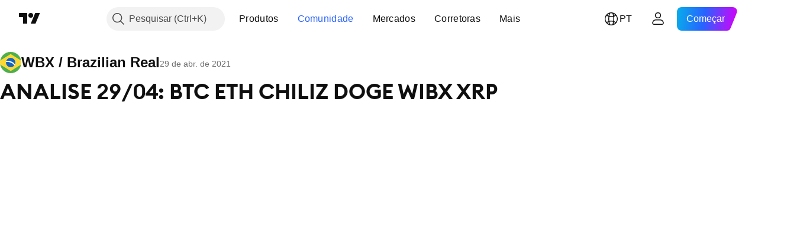

--- FILE ---
content_type: text/html; charset=utf-8
request_url: https://br.tradingview.com/chart/WBXBRL/4CDXei8P/
body_size: 73491
content:


<!DOCTYPE html>
<html lang="pt" dir="ltr" class="is-not-authenticated is-not-pro  theme-light"
 data-theme="light">
<head><meta charset="utf-8" />
<meta name="viewport" content="width=device-width, initial-scale=1.0, maximum-scale=1.0, minimum-scale=1.0, user-scalable=no">	<script nonce="IFhRXOI3ihxCQfExxamzNA==">window.initData = {};</script><title>ANALISE 29/04: BTC ETH CHILIZ DOGE WIBX XRP para MERCADO:WBXBRL de MisterFariaTrader — TradingView</title>
<!-- { block promo_footer_css_bundle } -->
		<!-- { render_css_bundle('promo_footer') } -->
		<link crossorigin="anonymous" href="https://static.tradingview.com/static/bundles/15992.6ab8fddbbeec572ad16b.css" rel="stylesheet" type="text/css"/>
	<!-- { endblock promo_footer_css_bundle } -->

	<!-- { block personal_css_bundle } -->
		<!-- render_css_bundle('base') -->
		<link crossorigin="anonymous" href="https://static.tradingview.com/static/bundles/7204.bd4a617f902d8e4336d7.css" rel="stylesheet" type="text/css"/>
<link crossorigin="anonymous" href="https://static.tradingview.com/static/bundles/77196.1ee43ed7cda5d814dba7.css" rel="stylesheet" type="text/css"/>
<link crossorigin="anonymous" href="https://static.tradingview.com/static/bundles/12874.2243f526973e835a8777.css" rel="stylesheet" type="text/css"/>
<link crossorigin="anonymous" href="https://static.tradingview.com/static/bundles/20541.ffebbd5b14e162a70fac.css" rel="stylesheet" type="text/css"/>
<link crossorigin="anonymous" href="https://static.tradingview.com/static/bundles/22691.df517de208b59f042c3b.css" rel="stylesheet" type="text/css"/>
<link crossorigin="anonymous" href="https://static.tradingview.com/static/bundles/72834.146c7925be9f43c9c767.css" rel="stylesheet" type="text/css"/>
<link crossorigin="anonymous" href="https://static.tradingview.com/static/bundles/6656.0e277b504c24d73f6420.css" rel="stylesheet" type="text/css"/>
<link crossorigin="anonymous" href="https://static.tradingview.com/static/bundles/97406.a24aa84d5466dfc219e3.css" rel="stylesheet" type="text/css"/>
<link crossorigin="anonymous" href="https://static.tradingview.com/static/bundles/51307.bb4e309d13e8ea654e19.css" rel="stylesheet" type="text/css"/>
<link crossorigin="anonymous" href="https://static.tradingview.com/static/bundles/62560.c8a32e4a427c0c57131c.css" rel="stylesheet" type="text/css"/>
<link crossorigin="anonymous" href="https://static.tradingview.com/static/bundles/28415.e6caff1a47a6c8a0f783.css" rel="stylesheet" type="text/css"/>
<link crossorigin="anonymous" href="https://static.tradingview.com/static/bundles/78820.3dc3168a8005e8c156fe.css" rel="stylesheet" type="text/css"/>
<link crossorigin="anonymous" href="https://static.tradingview.com/static/bundles/30608.1b5e0eb056a8145e2004.css" rel="stylesheet" type="text/css"/>
<link crossorigin="anonymous" href="https://static.tradingview.com/static/bundles/4857.2a0b835c9459f5e8f334.css" rel="stylesheet" type="text/css"/>
<link crossorigin="anonymous" href="https://static.tradingview.com/static/bundles/60733.515b38c2fad56295e0d7.css" rel="stylesheet" type="text/css"/>
<link crossorigin="anonymous" href="https://static.tradingview.com/static/bundles/94584.053cede951b9d64dea44.css" rel="stylesheet" type="text/css"/>
<link crossorigin="anonymous" href="https://static.tradingview.com/static/bundles/52294.8c6373aa92664b86de9e.css" rel="stylesheet" type="text/css"/>
<link crossorigin="anonymous" href="https://static.tradingview.com/static/bundles/56167.a33c76f5549cc7102e61.css" rel="stylesheet" type="text/css"/>
<link crossorigin="anonymous" href="https://static.tradingview.com/static/bundles/72373.cdd20397318c8a54ee02.css" rel="stylesheet" type="text/css"/>
<link crossorigin="anonymous" href="https://static.tradingview.com/static/bundles/68820.b0c44555783cdd4786b8.css" rel="stylesheet" type="text/css"/>
<link crossorigin="anonymous" href="https://static.tradingview.com/static/bundles/39394.1f12e32e6d4c4b83fe10.css" rel="stylesheet" type="text/css"/>
<link crossorigin="anonymous" href="https://static.tradingview.com/static/bundles/28562.e29096bd778450adbd58.css" rel="stylesheet" type="text/css"/>
<link crossorigin="anonymous" href="https://static.tradingview.com/static/bundles/19934.288c07086ff109a1d327.css" rel="stylesheet" type="text/css"/>
<link crossorigin="anonymous" href="https://static.tradingview.com/static/bundles/5911.5f96f6b3c550d3f0da23.css" rel="stylesheet" type="text/css"/>
<link crossorigin="anonymous" href="https://static.tradingview.com/static/bundles/6133.2dae60a90526a493d165.css" rel="stylesheet" type="text/css"/>
<link crossorigin="anonymous" href="https://static.tradingview.com/static/bundles/30331.cec6b9b458e103483d37.css" rel="stylesheet" type="text/css"/>
<link crossorigin="anonymous" href="https://static.tradingview.com/static/bundles/45207.4c0489c8756499c78a5e.css" rel="stylesheet" type="text/css"/>
<link crossorigin="anonymous" href="https://static.tradingview.com/static/bundles/17644.53a8a16a13c65b9ef1b6.css" rel="stylesheet" type="text/css"/>
<link crossorigin="anonymous" href="https://static.tradingview.com/static/bundles/5347.66e97921f2de4965604d.css" rel="stylesheet" type="text/css"/>
<link crossorigin="anonymous" href="https://static.tradingview.com/static/bundles/90145.8b74b8d86218eec14871.css" rel="stylesheet" type="text/css"/>
<link crossorigin="anonymous" href="https://static.tradingview.com/static/bundles/59334.4a832facb7e57c5e13f3.css" rel="stylesheet" type="text/css"/>
<link crossorigin="anonymous" href="https://static.tradingview.com/static/bundles/91361.140a08c3b11237f684ec.css" rel="stylesheet" type="text/css"/>
<link crossorigin="anonymous" href="https://static.tradingview.com/static/bundles/3691.a607e1947cc1d6442aef.css" rel="stylesheet" type="text/css"/>
<link crossorigin="anonymous" href="https://static.tradingview.com/static/bundles/79248.b085e41549ac76222ff0.css" rel="stylesheet" type="text/css"/>
<link crossorigin="anonymous" href="https://static.tradingview.com/static/bundles/17675.7322b9d581c3bd767a8f.css" rel="stylesheet" type="text/css"/>
	<!-- { endblock personal_css_bundle } -->

	<!-- { block extra_styles } -->
	<link crossorigin="anonymous" href="https://static.tradingview.com/static/bundles/26184.a8e87c60a250a6212b03.css" rel="stylesheet" type="text/css"/>
<link crossorigin="anonymous" href="https://static.tradingview.com/static/bundles/32078.4dd8f716b361ea76fac9.css" rel="stylesheet" type="text/css"/>
<link crossorigin="anonymous" href="https://static.tradingview.com/static/bundles/50370.a1a91e4e3b8d4d56af6a.css" rel="stylesheet" type="text/css"/>
<link crossorigin="anonymous" href="https://static.tradingview.com/static/bundles/29903.89b41c884d5213432809.css" rel="stylesheet" type="text/css"/>
<link crossorigin="anonymous" href="https://static.tradingview.com/static/bundles/24840.08865a24cd22e705a127.css" rel="stylesheet" type="text/css"/>
<link crossorigin="anonymous" href="https://static.tradingview.com/static/bundles/61504.303d3d3a2eef8a440230.css" rel="stylesheet" type="text/css"/>
<link crossorigin="anonymous" href="https://static.tradingview.com/static/bundles/84592.9ad3142f13630874398c.css" rel="stylesheet" type="text/css"/>
<link crossorigin="anonymous" href="https://static.tradingview.com/static/bundles/84509.b78aa0f889805782a114.css" rel="stylesheet" type="text/css"/>
<link crossorigin="anonymous" href="https://static.tradingview.com/static/bundles/68650.e664998b1025f8944a19.css" rel="stylesheet" type="text/css"/>
<link crossorigin="anonymous" href="https://static.tradingview.com/static/bundles/62156.ce7b2959f31f83034b45.css" rel="stylesheet" type="text/css"/>
<link crossorigin="anonymous" href="https://static.tradingview.com/static/bundles/86459.a94905aa773ec52c64fa.css" rel="stylesheet" type="text/css"/>
<link crossorigin="anonymous" href="https://static.tradingview.com/static/bundles/58572.dad95b9e4df028f98405.css" rel="stylesheet" type="text/css"/>
<link crossorigin="anonymous" href="https://static.tradingview.com/static/bundles/81350.86c68c4067216e42a0f1.css" rel="stylesheet" type="text/css"/>
<link crossorigin="anonymous" href="https://static.tradingview.com/static/bundles/56254.a23f3ec5b836024b605b.css" rel="stylesheet" type="text/css"/>
<link crossorigin="anonymous" href="https://static.tradingview.com/static/bundles/18013.0655ac40c6882bf9e438.css" rel="stylesheet" type="text/css"/>
<link crossorigin="anonymous" href="https://static.tradingview.com/static/bundles/88936.d49d6f461c53e70b38bc.css" rel="stylesheet" type="text/css"/>
<link crossorigin="anonymous" href="https://static.tradingview.com/static/bundles/54123.b37eaf239cea1a4a4b98.css" rel="stylesheet" type="text/css"/>
<link crossorigin="anonymous" href="https://static.tradingview.com/static/bundles/3406.24a50d99637b4e3bf9e7.css" rel="stylesheet" type="text/css"/>
<link crossorigin="anonymous" href="https://static.tradingview.com/static/bundles/14544.83eca2c4704f4649b7a3.css" rel="stylesheet" type="text/css"/>
<link crossorigin="anonymous" href="https://static.tradingview.com/static/bundles/31069.c75dd2e4bc4003a8d3c6.css" rel="stylesheet" type="text/css"/>
<link crossorigin="anonymous" href="https://static.tradingview.com/static/bundles/50553.3ab347d4bc9cadf8d238.css" rel="stylesheet" type="text/css"/>
<link crossorigin="anonymous" href="https://static.tradingview.com/static/bundles/75070.42c5ad63db6e22dd1780.css" rel="stylesheet" type="text/css"/>
<link crossorigin="anonymous" href="https://static.tradingview.com/static/bundles/85379.e2d0f6189d763981c46b.css" rel="stylesheet" type="text/css"/>
<link crossorigin="anonymous" href="https://static.tradingview.com/static/bundles/14142.fa043cf9d22075746ca7.css" rel="stylesheet" type="text/css"/>
<link crossorigin="anonymous" href="https://static.tradingview.com/static/bundles/92124.5845fa80448b407d32ec.css" rel="stylesheet" type="text/css"/>
<link crossorigin="anonymous" href="https://static.tradingview.com/static/bundles/98703.a2b02fc165a1c32d442e.css" rel="stylesheet" type="text/css"/>
<link crossorigin="anonymous" href="https://static.tradingview.com/static/bundles/65644.82e6d18dc48a569d26eb.css" rel="stylesheet" type="text/css"/>
<link crossorigin="anonymous" href="https://static.tradingview.com/static/bundles/5605.7992e8c447118cda6e67.css" rel="stylesheet" type="text/css"/>
<link crossorigin="anonymous" href="https://static.tradingview.com/static/bundles/57014.5d64ece78149214e8812.css" rel="stylesheet" type="text/css"/>
<link crossorigin="anonymous" href="https://static.tradingview.com/static/bundles/96133.507ceb094fe735b3e439.css" rel="stylesheet" type="text/css"/>
<link crossorigin="anonymous" href="https://static.tradingview.com/static/bundles/85992.24dc3e7280c9494642a6.css" rel="stylesheet" type="text/css"/>
<link crossorigin="anonymous" href="https://static.tradingview.com/static/bundles/52665.005deab1142faaf7462d.css" rel="stylesheet" type="text/css"/>
<link crossorigin="anonymous" href="https://static.tradingview.com/static/bundles/96614.aa36a3e7cbd35864ab1c.css" rel="stylesheet" type="text/css"/>
<link crossorigin="anonymous" href="https://static.tradingview.com/static/bundles/78698.9e07627cdc60a2c13dc3.css" rel="stylesheet" type="text/css"/>
<link crossorigin="anonymous" href="https://static.tradingview.com/static/bundles/96946.664cb7df376aef027378.css" rel="stylesheet" type="text/css"/>
<link crossorigin="anonymous" href="https://static.tradingview.com/static/bundles/94425.e8a11b1164ed8f31863d.css" rel="stylesheet" type="text/css"/>
<link crossorigin="anonymous" href="https://static.tradingview.com/static/bundles/30931.b2e7517523adce965dba.css" rel="stylesheet" type="text/css"/>
<link crossorigin="anonymous" href="https://static.tradingview.com/static/bundles/13619.8ac06c6d6672271c5f68.css" rel="stylesheet" type="text/css"/>
<link crossorigin="anonymous" href="https://static.tradingview.com/static/bundles/12748.199034cf25af72be11eb.css" rel="stylesheet" type="text/css"/>
<link crossorigin="anonymous" href="https://static.tradingview.com/static/bundles/66857.843c3e887cfdf130d542.css" rel="stylesheet" type="text/css"/>
<link crossorigin="anonymous" href="https://static.tradingview.com/static/bundles/18350.e409f558fe163ea9a3de.css" rel="stylesheet" type="text/css"/>
<link crossorigin="anonymous" href="https://static.tradingview.com/static/bundles/92112.db4c9d5652778b489aaa.css" rel="stylesheet" type="text/css"/>
<link crossorigin="anonymous" href="https://static.tradingview.com/static/bundles/68448.f611cd4d950c54a2caec.css" rel="stylesheet" type="text/css"/>
<link crossorigin="anonymous" href="https://static.tradingview.com/static/bundles/24309.848f88391da875ceb2a3.css" rel="stylesheet" type="text/css"/>
<link crossorigin="anonymous" href="https://static.tradingview.com/static/bundles/32388.e2ac42d074266d6f4cc4.css" rel="stylesheet" type="text/css"/>
<link crossorigin="anonymous" href="https://static.tradingview.com/static/bundles/2298.e4906aeeda8c192efa8f.css" rel="stylesheet" type="text/css"/>
<link crossorigin="anonymous" href="https://static.tradingview.com/static/bundles/6811.4ca141638fbeaa002769.css" rel="stylesheet" type="text/css"/>
<link crossorigin="anonymous" href="https://static.tradingview.com/static/bundles/34022.f218afa7d02ef496982b.css" rel="stylesheet" type="text/css"/>
<link crossorigin="anonymous" href="https://static.tradingview.com/static/bundles/9313.ef5d27e92eb3d48dab23.css" rel="stylesheet" type="text/css"/>
<link crossorigin="anonymous" href="https://static.tradingview.com/static/bundles/87844.a89d3d49f869720ebbba.css" rel="stylesheet" type="text/css"/>
<link crossorigin="anonymous" href="https://static.tradingview.com/static/bundles/79780.84d89360ede6a350ded3.css" rel="stylesheet" type="text/css"/>
<link crossorigin="anonymous" href="https://static.tradingview.com/static/bundles/50694.e8c29c22063c80408cca.css" rel="stylesheet" type="text/css"/>
<link crossorigin="anonymous" href="https://static.tradingview.com/static/bundles/22969.c32eeb1152afcd97b12e.css" rel="stylesheet" type="text/css"/>
<link crossorigin="anonymous" href="https://static.tradingview.com/static/bundles/83580.fdc9454547343089f3c6.css" rel="stylesheet" type="text/css"/>
<link crossorigin="anonymous" href="https://static.tradingview.com/static/bundles/20789.ab5c2b3cb921527e4170.css" rel="stylesheet" type="text/css"/>
<link crossorigin="anonymous" href="https://static.tradingview.com/static/bundles/29592.6154c4943032cbc1f19b.css" rel="stylesheet" type="text/css"/>
<link crossorigin="anonymous" href="https://static.tradingview.com/static/bundles/31916.57160ac113283e720311.css" rel="stylesheet" type="text/css"/>
<link crossorigin="anonymous" href="https://static.tradingview.com/static/bundles/55174.dc96c4d047ce06b033ba.css" rel="stylesheet" type="text/css"/>
<link crossorigin="anonymous" href="https://static.tradingview.com/static/bundles/5969.21c839e51d9fe09bc1ad.css" rel="stylesheet" type="text/css"/>
<link crossorigin="anonymous" href="https://static.tradingview.com/static/bundles/83332.323d337a96ea2d0d1f5b.css" rel="stylesheet" type="text/css"/>
<link crossorigin="anonymous" href="https://static.tradingview.com/static/bundles/26149.58e3d28c4207f0232d45.css" rel="stylesheet" type="text/css"/>
<link crossorigin="anonymous" href="https://static.tradingview.com/static/bundles/5769.b3335017ad0d222109e8.css" rel="stylesheet" type="text/css"/>
<link crossorigin="anonymous" href="https://static.tradingview.com/static/bundles/49022.455c0a58d3762d16e782.css" rel="stylesheet" type="text/css"/>
<link crossorigin="anonymous" href="https://static.tradingview.com/static/bundles/38582.2b62a108282b3e90d95c.css" rel="stylesheet" type="text/css"/>
<link crossorigin="anonymous" href="https://static.tradingview.com/static/bundles/15001.aa02a2d96f821d501dba.css" rel="stylesheet" type="text/css"/>
<link crossorigin="anonymous" href="https://static.tradingview.com/static/bundles/75432.cee64bd18eb72dd37b3d.css" rel="stylesheet" type="text/css"/>
<link crossorigin="anonymous" href="https://static.tradingview.com/static/bundles/43165.f500e435f461fabe05f6.css" rel="stylesheet" type="text/css"/>
<link crossorigin="anonymous" href="https://static.tradingview.com/static/bundles/70571.51824f94f04f357f27ed.css" rel="stylesheet" type="text/css"/>
<link crossorigin="anonymous" href="https://static.tradingview.com/static/bundles/6695.1ea7d74fa789f5e3b9c4.css" rel="stylesheet" type="text/css"/>
<link crossorigin="anonymous" href="https://static.tradingview.com/static/bundles/42734.28212819357e05bc15ab.css" rel="stylesheet" type="text/css"/>
<link crossorigin="anonymous" href="https://static.tradingview.com/static/bundles/97915.5b2ef44e883aedf9ee07.css" rel="stylesheet" type="text/css"/>
<link crossorigin="anonymous" href="https://static.tradingview.com/static/bundles/35229.f7d16c2e8bbca89e1d2b.css" rel="stylesheet" type="text/css"/>
<link crossorigin="anonymous" href="https://static.tradingview.com/static/bundles/49468.bd38a05bcbe9f63005d5.css" rel="stylesheet" type="text/css"/>
<link crossorigin="anonymous" href="https://static.tradingview.com/static/bundles/16543.7bcb96fa677df6654c99.css" rel="stylesheet" type="text/css"/>
<link crossorigin="anonymous" href="https://static.tradingview.com/static/bundles/78076.434b6268f44aba75e190.css" rel="stylesheet" type="text/css"/>
<link crossorigin="anonymous" href="https://static.tradingview.com/static/bundles/68844.662507d10a58f51f962f.css" rel="stylesheet" type="text/css"/>
<link crossorigin="anonymous" href="https://static.tradingview.com/static/bundles/14467.83decb3b53bc0d042d6d.css" rel="stylesheet" type="text/css"/>
<link crossorigin="anonymous" href="https://static.tradingview.com/static/bundles/41550.58233e916df28997402f.css" rel="stylesheet" type="text/css"/>
	<!-- { endblock extra_styles } --><script nonce="IFhRXOI3ihxCQfExxamzNA==">
	window.locale = 'br';
	window.language = 'pt';
</script>
	<!-- { block promo_footer_js_bundle } -->
		<!-- { render_js_bundle('promo_footer') } -->
		<link crossorigin="anonymous" href="https://static.tradingview.com/static/bundles/pt.4786.a618592c61ccf653aaab.js" rel="preload" as="script"/>
<link crossorigin="anonymous" href="https://static.tradingview.com/static/bundles/25096.8041f8d54d0af06b1dc2.js" rel="preload" as="script"/>
<link crossorigin="anonymous" href="https://static.tradingview.com/static/bundles/promo_footer.ad4cc06e168361f60581.js" rel="preload" as="script"/><script crossorigin="anonymous" src="https://static.tradingview.com/static/bundles/pt.4786.a618592c61ccf653aaab.js" defer></script>
<script crossorigin="anonymous" src="https://static.tradingview.com/static/bundles/25096.8041f8d54d0af06b1dc2.js" defer></script>
<script crossorigin="anonymous" src="https://static.tradingview.com/static/bundles/promo_footer.ad4cc06e168361f60581.js" defer></script>
	<!-- { endblock promo_footer_js_bundle } -->

	<!-- { block personal_js_bundle } -->
		<!-- render_js_bundle('base') -->
		<link crossorigin="anonymous" href="https://static.tradingview.com/static/bundles/runtime.999f532f57e5e78afa9d.js" rel="preload" as="script"/>
<link crossorigin="anonymous" href="https://static.tradingview.com/static/bundles/pt.68425.0f6ffd7e21809de2eca3.js" rel="preload" as="script"/>
<link crossorigin="anonymous" href="https://static.tradingview.com/static/bundles/32227.d826c45d2d27f2ff4314.js" rel="preload" as="script"/>
<link crossorigin="anonymous" href="https://static.tradingview.com/static/bundles/77507.fb006c0c7a02051cf5cd.js" rel="preload" as="script"/>
<link crossorigin="anonymous" href="https://static.tradingview.com/static/bundles/22665.48cd37ebd902e7c711e1.js" rel="preload" as="script"/>
<link crossorigin="anonymous" href="https://static.tradingview.com/static/bundles/12886.7be7542f140baf734d79.js" rel="preload" as="script"/>
<link crossorigin="anonymous" href="https://static.tradingview.com/static/bundles/22023.035d84389dc598280aca.js" rel="preload" as="script"/>
<link crossorigin="anonymous" href="https://static.tradingview.com/static/bundles/2373.7f1c5f402e07b6f9d0b4.js" rel="preload" as="script"/>
<link crossorigin="anonymous" href="https://static.tradingview.com/static/bundles/62134.57ec9cb3f1548c6e710a.js" rel="preload" as="script"/>
<link crossorigin="anonymous" href="https://static.tradingview.com/static/bundles/8875.0da40c2dfdf4c802056a.js" rel="preload" as="script"/>
<link crossorigin="anonymous" href="https://static.tradingview.com/static/bundles/68134.706c0e4867c1808f27cb.js" rel="preload" as="script"/>
<link crossorigin="anonymous" href="https://static.tradingview.com/static/bundles/93243.d16dcf8fc50e14d67819.js" rel="preload" as="script"/>
<link crossorigin="anonymous" href="https://static.tradingview.com/static/bundles/42118.76535f24c5bbdefbe8b4.js" rel="preload" as="script"/>
<link crossorigin="anonymous" href="https://static.tradingview.com/static/bundles/32378.b87f7c1aed020f9c3427.js" rel="preload" as="script"/>
<link crossorigin="anonymous" href="https://static.tradingview.com/static/bundles/72378.3b3a6479c619d9dc301d.js" rel="preload" as="script"/>
<link crossorigin="anonymous" href="https://static.tradingview.com/static/bundles/23298.0b1a2a8df7ae6c4f9aff.js" rel="preload" as="script"/>
<link crossorigin="anonymous" href="https://static.tradingview.com/static/bundles/91834.1873c9cc3a3f3bf71ad2.js" rel="preload" as="script"/>
<link crossorigin="anonymous" href="https://static.tradingview.com/static/bundles/89095.1b50ff2342a87b4ce449.js" rel="preload" as="script"/>
<link crossorigin="anonymous" href="https://static.tradingview.com/static/bundles/70241.31f2e79ff43b8502ab4c.js" rel="preload" as="script"/>
<link crossorigin="anonymous" href="https://static.tradingview.com/static/bundles/base.c4018f69bc63b81fcfad.js" rel="preload" as="script"/><script crossorigin="anonymous" src="https://static.tradingview.com/static/bundles/runtime.999f532f57e5e78afa9d.js" defer></script>
<script crossorigin="anonymous" src="https://static.tradingview.com/static/bundles/pt.68425.0f6ffd7e21809de2eca3.js" defer></script>
<script crossorigin="anonymous" src="https://static.tradingview.com/static/bundles/32227.d826c45d2d27f2ff4314.js" defer></script>
<script crossorigin="anonymous" src="https://static.tradingview.com/static/bundles/77507.fb006c0c7a02051cf5cd.js" defer></script>
<script crossorigin="anonymous" src="https://static.tradingview.com/static/bundles/22665.48cd37ebd902e7c711e1.js" defer></script>
<script crossorigin="anonymous" src="https://static.tradingview.com/static/bundles/12886.7be7542f140baf734d79.js" defer></script>
<script crossorigin="anonymous" src="https://static.tradingview.com/static/bundles/22023.035d84389dc598280aca.js" defer></script>
<script crossorigin="anonymous" src="https://static.tradingview.com/static/bundles/2373.7f1c5f402e07b6f9d0b4.js" defer></script>
<script crossorigin="anonymous" src="https://static.tradingview.com/static/bundles/62134.57ec9cb3f1548c6e710a.js" defer></script>
<script crossorigin="anonymous" src="https://static.tradingview.com/static/bundles/8875.0da40c2dfdf4c802056a.js" defer></script>
<script crossorigin="anonymous" src="https://static.tradingview.com/static/bundles/68134.706c0e4867c1808f27cb.js" defer></script>
<script crossorigin="anonymous" src="https://static.tradingview.com/static/bundles/93243.d16dcf8fc50e14d67819.js" defer></script>
<script crossorigin="anonymous" src="https://static.tradingview.com/static/bundles/42118.76535f24c5bbdefbe8b4.js" defer></script>
<script crossorigin="anonymous" src="https://static.tradingview.com/static/bundles/32378.b87f7c1aed020f9c3427.js" defer></script>
<script crossorigin="anonymous" src="https://static.tradingview.com/static/bundles/72378.3b3a6479c619d9dc301d.js" defer></script>
<script crossorigin="anonymous" src="https://static.tradingview.com/static/bundles/23298.0b1a2a8df7ae6c4f9aff.js" defer></script>
<script crossorigin="anonymous" src="https://static.tradingview.com/static/bundles/91834.1873c9cc3a3f3bf71ad2.js" defer></script>
<script crossorigin="anonymous" src="https://static.tradingview.com/static/bundles/89095.1b50ff2342a87b4ce449.js" defer></script>
<script crossorigin="anonymous" src="https://static.tradingview.com/static/bundles/70241.31f2e79ff43b8502ab4c.js" defer></script>
<script crossorigin="anonymous" src="https://static.tradingview.com/static/bundles/base.c4018f69bc63b81fcfad.js" defer></script>
	<!-- { endblock personal_js_bundle } -->

	<!-- { block additional_js_bundle } -->
	<!-- { endblock additional_js_bundle } -->	<script nonce="IFhRXOI3ihxCQfExxamzNA==">
		window.initData = window.initData || {};
		window.initData.theme = "light";
			(()=>{"use strict";const t=/(?:^|;)\s*theme=(dark|light)(?:;|$)|$/.exec(document.cookie)[1];t&&(document.documentElement.classList.toggle("theme-dark","dark"===t),document.documentElement.classList.toggle("theme-light","light"===t),document.documentElement.dataset.theme=t,window.initData=window.initData||{},window.initData.theme=t)})();
	</script>
	<script nonce="IFhRXOI3ihxCQfExxamzNA==">
		(()=>{"use strict";"undefined"!=typeof window&&"undefined"!=typeof navigator&&/mac/i.test(navigator.platform)&&document.documentElement.classList.add("mac_os_system")})();
	</script>

	<script nonce="IFhRXOI3ihxCQfExxamzNA==">var environment = "battle";
		window.WS_HOST_PING_REQUIRED = true;
		window.BUILD_TIME = "2026-01-23T12:34:38";
		window.WEBSOCKET_HOST = "data.tradingview.com";
		window.WEBSOCKET_PRO_HOST = "prodata.tradingview.com";
		window.WEBSOCKET_HOST_FOR_DEEP_BACKTESTING = "history-data.tradingview.com";
		window.WIDGET_HOST = "https://www.tradingview-widget.com";
		window.TradingView = window.TradingView || {};
	</script>

	<link rel="conversions-config" href="https://s3.tradingview.com/conversions_pt.json">
	<link rel="metrics-config" href="https://scanner-backend.tradingview.com/enum/ordered?id=metrics_full_name,metrics&lang=pt&label-product=ytm-metrics-plan.json" crossorigin>

	<script nonce="IFhRXOI3ihxCQfExxamzNA==">
		(()=>{"use strict";function e(e,t=!1){const{searchParams:n}=new URL(String(location));let s="true"===n.get("mobileapp_new"),o="true"===n.get("mobileapp");if(!t){const e=function(e){const t=e+"=",n=document.cookie.split(";");for(let e=0;e<n.length;e++){let s=n[e];for(;" "===s.charAt(0);)s=s.substring(1,s.length);if(0===s.indexOf(t))return s.substring(t.length,s.length)}return null}("tv_app")||"";s||=["android","android_nps"].includes(e),o||="ios"===e}return!("new"!==e&&"any"!==e||!s)||!("new"===e||!o)}const t="undefined"!=typeof window&&"undefined"!=typeof navigator,n=t&&"ontouchstart"in window,s=(t&&n&&window,t&&(n||navigator.maxTouchPoints),t&&window.chrome&&window.chrome.runtime,t&&window.navigator.userAgent.toLowerCase().indexOf("firefox"),t&&/\sEdge\/\d\d\b/.test(navigator.userAgent),t&&Boolean(navigator.vendor)&&navigator.vendor.indexOf("Apple")>-1&&-1===navigator.userAgent.indexOf("CriOS")&&navigator.userAgent.indexOf("FxiOS"),t&&/mac/i.test(navigator.platform),t&&/Win32|Win64/i.test(navigator.platform),t&&/Linux/i.test(navigator.platform),t&&/Android/i.test(navigator.userAgent)),o=t&&/BlackBerry/i.test(navigator.userAgent),i=t&&/iPhone|iPad|iPod/.test(navigator.platform),c=t&&/Opera Mini/i.test(navigator.userAgent),r=t&&("MacIntel"===navigator.platform&&navigator.maxTouchPoints>1||/iPad/.test(navigator.platform)),a=s||o||i||c,h=window.TradingView=window.TradingView||{};const _={Android:()=>s,BlackBerry:()=>o,iOS:()=>i,Opera:()=>c,isIPad:()=>r,any:()=>a};h.isMobile=_;const l=new Map;function d(){const e=window.location.pathname,t=window.location.host,n=`${t}${e}`;return l.has(n)||l.set(n,function(e,t){const n=["^widget-docs"];for(const e of n)if(new RegExp(e).test(t))return!0;const s=["^widgetembed/?$","^cmewidgetembed/?$","^([0-9a-zA-Z-]+)/widgetembed/?$","^([0-9a-zA-Z-]+)/widgetstatic/?$","^([0-9a-zA-Z-]+)?/?mediumwidgetembed/?$","^twitter-chart/?$","^telegram/chart/?$","^embed/([0-9a-zA-Z]{8})/?$","^widgetpopup/?$","^extension/?$","^idea-popup/?$","^hotlistswidgetembed/?$","^([0-9a-zA-Z-]+)/hotlistswidgetembed/?$","^marketoverviewwidgetembed/?$","^([0-9a-zA-Z-]+)/marketoverviewwidgetembed/?$","^eventswidgetembed/?$","^tickerswidgetembed/?$","^forexcrossrateswidgetembed/?$","^forexheatmapwidgetembed/?$","^marketquoteswidgetembed/?$","^screenerwidget/?$","^cryptomktscreenerwidget/?$","^([0-9a-zA-Z-]+)/cryptomktscreenerwidget/?$","^([0-9a-zA-Z-]+)/marketquoteswidgetembed/?$","^technical-analysis-widget-embed/$","^singlequotewidgetembed/?$","^([0-9a-zA-Z-]+)/singlequotewidgetembed/?$","^embed-widget/([0-9a-zA-Z-]+)/(([0-9a-zA-Z-]+)/)?$","^widget-docs/([0-9a-zA-Z-]+)/([0-9a-zA-Z-/]+)?$"],o=e.replace(/^\//,"");let i;for(let e=s.length-1;e>=0;e--)if(i=new RegExp(s[e]),i.test(o))return!0;return!1}(e,t)),l.get(n)??!1}h.onWidget=d;const g=()=>{},u="~m~";class m{constructor(e,t={}){this.sessionid=null,this.connected=!1,this._timeout=null,this._base=e,this._options={timeout:t.timeout||2e4,connectionType:t.connectionType}}connect(){this._socket=new WebSocket(this._prepareUrl()),this._socket.onmessage=e=>{
if("string"!=typeof e.data)throw new TypeError(`The WebSocket message should be a string. Recieved ${Object.prototype.toString.call(e.data)}`);this._onData(e.data)},this._socket.onclose=this._onClose.bind(this),this._socket.onerror=this._onError.bind(this)}send(e){this._socket&&this._socket.send(this._encode(e))}disconnect(){this._clearIdleTimeout(),this._socket&&(this._socket.onmessage=g,this._socket.onclose=g,this._socket.onerror=g,this._socket.close())}_clearIdleTimeout(){null!==this._timeout&&(clearTimeout(this._timeout),this._timeout=null)}_encode(e){let t,n="";const s=Array.isArray(e)?e:[e],o=s.length;for(let e=0;e<o;e++)t=null===s[e]||void 0===s[e]?"":m._stringify(s[e]),n+=u+t.length+u+t;return n}_decode(e){const t=[];let n,s;do{if(e.substring(0,3)!==u)return t;n="",s="";const o=(e=e.substring(3)).length;for(let t=0;t<o;t++){if(s=Number(e.substring(t,t+1)),Number(e.substring(t,t+1))!==s){e=e.substring(n.length+3),n=Number(n);break}n+=s}t.push(e.substring(0,n)),e=e.substring(n)}while(""!==e);return t}_onData(e){this._setTimeout();const t=this._decode(e),n=t.length;for(let e=0;e<n;e++)this._onMessage(t[e])}_setTimeout(){this._clearIdleTimeout(),this._timeout=setTimeout(this._onTimeout.bind(this),this._options.timeout)}_onTimeout(){this.disconnect(),this._onDisconnect({code:4e3,reason:"socket.io timeout",wasClean:!1})}_onMessage(e){this.sessionid?this._checkIfHeartbeat(e)?this._onHeartbeat(e.slice(3)):this._checkIfJson(e)?this._base.onMessage(JSON.parse(e.slice(3))):this._base.onMessage(e):(this.sessionid=e,this._onConnect())}_checkIfHeartbeat(e){return this._checkMessageType(e,"h")}_checkIfJson(e){return this._checkMessageType(e,"j")}_checkMessageType(e,t){return e.substring(0,3)==="~"+t+"~"}_onHeartbeat(e){this.send("~h~"+e)}_onConnect(){this.connected=!0,this._base.onConnect()}_onDisconnect(e){this._clear(),this._base.onDisconnect(e),this.sessionid=null}_clear(){this.connected=!1}_prepareUrl(){const t=w(this._base.host);if(t.pathname+="socket.io/websocket",t.protocol="wss:",t.searchParams.append("from",window.location.pathname.slice(1,50)),t.searchParams.append("date",window.BUILD_TIME||""),e("any")&&t.searchParams.append("client","mobile"),this._options.connectionType&&t.searchParams.append("type",this._options.connectionType),window.WEBSOCKET_PARAMS_ANALYTICS){const{ws_page_uri:e,ws_ancestor_origin:n}=window.WEBSOCKET_PARAMS_ANALYTICS;e&&t.searchParams.append("page-uri",e),n&&t.searchParams.append("ancestor-origin",n)}const n=window.location.search.includes("widget_token")||window.location.hash.includes("widget_token");return d()||n||t.searchParams.append("auth","sessionid"),t.href}_onClose(e){this._clearIdleTimeout(),this._onDisconnect(e)}_onError(e){this._clearIdleTimeout(),this._clear(),this._base.emit("error",[e]),this.sessionid=null}static _stringify(e){return"[object Object]"===Object.prototype.toString.call(e)?"~j~"+JSON.stringify(e):String(e)}}class p{constructor(e,t){this.host=e,this._connecting=!1,this._events={},this.transport=this._getTransport(t)}isConnected(){
return!!this.transport&&this.transport.connected}isConnecting(){return this._connecting}connect(){this.isConnected()||(this._connecting&&this.disconnect(),this._connecting=!0,this.transport.connect())}send(e){this.transport&&this.transport.connected&&this.transport.send(e)}disconnect(){this.transport&&this.transport.disconnect()}on(e,t){e in this._events||(this._events[e]=[]),this._events[e].push(t)}offAll(){this._events={}}onMessage(e){this.emit("message",[e])}emit(e,t=[]){if(e in this._events){const n=this._events[e].concat(),s=n.length;for(let e=0;e<s;e++)n[e].apply(this,t)}}onConnect(){this.clear(),this.emit("connect")}onDisconnect(e){this.emit("disconnect",[e])}clear(){this._connecting=!1}_getTransport(e){return new m(this,e)}}function w(e){const t=-1!==e.indexOf("/")?new URL(e):new URL("wss://"+e);if("wss:"!==t.protocol&&"https:"!==t.protocol)throw new Error("Invalid websocket base "+e);return t.pathname.endsWith("/")||(t.pathname+="/"),t.search="",t.username="",t.password="",t}const k="undefined"!=typeof window&&Number(window.TELEMETRY_WS_ERROR_LOGS_THRESHOLD)||0;class f{constructor(e,t={}){this._queueStack=[],this._logsQueue=[],this._telemetryObjectsQueue=[],this._reconnectCount=0,this._redirectCount=0,this._errorsCount=0,this._errorsInfoSent=!1,this._connectionStart=null,this._connectionEstablished=null,this._reconnectTimeout=null,this._onlineCancellationToken=null,this._isConnectionForbidden=!1,this._initialHost=t.initialHost||null,this._suggestedHost=e,this._proHost=t.proHost,this._reconnectHost=t.reconnectHost,this._noReconnectAfterTimeout=!0===t.noReconnectAfterTimeout,this._dataRequestTimeout=t.dataRequestTimeout,this._connectionType=t.connectionType,this._doConnect(),t.pingRequired&&-1===window.location.search.indexOf("noping")&&this._startPing()}connect(){this._tryConnect()}resetCounters(){this._reconnectCount=0,this._redirectCount=0}setLogger(e,t){this._logger=e,this._getLogHistory=t,this._flushLogs()}setTelemetry(e){this._telemetry=e,this._telemetry.reportSent.subscribe(this,this._onTelemetrySent),this._flushTelemetry()}onReconnect(e){this._onReconnect=e}isConnected(){return!!this._socket&&this._socket.isConnected()}isConnecting(){return!!this._socket&&this._socket.isConnecting()}on(e,t){return!!this._socket&&("connect"===e&&this._socket.isConnected()?t():"disconnect"===e?this._disconnectCallbacks.push(t):this._socket.on(e,t),!0)}getSessionId(){return this._socket&&this._socket.transport?this._socket.transport.sessionid:null}send(e){return this.isConnected()?(this._socket.send(e),!0):(this._queueMessage(e),!1)}getConnectionEstablished(){return this._connectionEstablished}getHost(){const e=this._tryGetProHost();return null!==e?e:this._reconnectHost&&this._reconnectCount>3?this._reconnectHost:this._suggestedHost}getReconnectCount(){return this._reconnectCount}getRedirectCount(){return this._redirectCount}getConnectionStart(){return this._connectionStart}disconnect(){this._clearReconnectTimeout(),(this.isConnected()||this.isConnecting())&&(this._propagateDisconnect(),this._disconnectCallbacks=[],
this._closeSocket())}forbidConnection(){this._isConnectionForbidden=!0,this.disconnect()}allowConnection(){this._isConnectionForbidden=!1,this.connect()}isMaxRedirects(){return this._redirectCount>=20}isMaxReconnects(){return this._reconnectCount>=20}getPingInfo(){return this._pingInfo||null}_tryGetProHost(){return window.TradingView&&window.TradingView.onChartPage&&"battle"===window.environment&&!this._redirectCount&&-1===window.location.href.indexOf("ws_host")?this._initialHost?this._initialHost:void 0!==window.user&&window.user.pro_plan?this._proHost||this._suggestedHost:null:null}_queueMessage(e){0===this._queueStack.length&&this._logMessage(0,"Socket is not connected. Queued a message"),this._queueStack.push(e)}_processMessageQueue(){0!==this._queueStack.length&&(this._logMessage(0,"Processing queued messages"),this._queueStack.forEach(this.send.bind(this)),this._logMessage(0,"Processed "+this._queueStack.length+" messages"),this._queueStack=[])}_onDisconnect(e){this._noReconnectAfterTimeout||null!==this._reconnectTimeout||(this._reconnectTimeout=setTimeout(this._tryReconnect.bind(this),5e3)),this._clearOnlineCancellationToken();let t="disconnect session:"+this.getSessionId();e&&(t+=", code:"+e.code+", reason:"+e.reason,1005===e.code&&this._sendTelemetry("websocket_code_1005")),this._logMessage(0,t),this._propagateDisconnect(e),this._closeSocket(),this._queueStack=[]}_closeSocket(){null!==this._socket&&(this._socket.offAll(),this._socket.disconnect(),this._socket=null)}_logMessage(e,t){const n={method:e,message:t};this._logger?this._flushLogMessage(n):(n.message=`[${(new Date).toISOString()}] ${n.message}`,this._logsQueue.push(n))}_flushLogMessage(e){switch(e.method){case 2:this._logger.logDebug(e.message);break;case 3:this._logger.logError(e.message);break;case 0:this._logger.logInfo(e.message);break;case 1:this._logger.logNormal(e.message)}}_flushLogs(){this._flushLogMessage({method:1,message:"messages from queue. Start."}),this._logsQueue.forEach((e=>{this._flushLogMessage(e)})),this._flushLogMessage({method:1,message:"messages from queue. End."}),this._logsQueue=[]}_sendTelemetry(e,t){const n={event:e,params:t};this._telemetry?this._flushTelemetryObject(n):this._telemetryObjectsQueue.push(n)}_flushTelemetryObject(e){this._telemetry.sendChartReport(e.event,e.params,!1)}_flushTelemetry(){this._telemetryObjectsQueue.forEach((e=>{this._flushTelemetryObject(e)})),this._telemetryObjectsQueue=[]}_doConnect(){this._socket&&(this._socket.isConnected()||this._socket.isConnecting())||(this._clearOnlineCancellationToken(),this._host=this.getHost(),this._socket=new p(this._host,{timeout:this._dataRequestTimeout,connectionType:this._connectionType}),this._logMessage(0,"Connecting to "+this._host),this._bindEvents(),this._disconnectCallbacks=[],this._connectionStart=performance.now(),this._connectionEstablished=null,this._socket.connect(),performance.mark("SWSC",{detail:"Start WebSocket connection"}),this._socket.on("connect",(()=>{performance.mark("EWSC",{detail:"End WebSocket connection"}),
performance.measure("WebSocket connection delay","SWSC","EWSC")})))}_propagateDisconnect(e){const t=this._disconnectCallbacks.length;for(let n=0;n<t;n++)this._disconnectCallbacks[n](e||{})}_bindEvents(){this._socket&&(this._socket.on("connect",(()=>{const e=this.getSessionId();if("string"==typeof e){const t=JSON.parse(e);if(t.redirect)return this._redirectCount+=1,this._suggestedHost=t.redirect,this.isMaxRedirects()&&this._sendTelemetry("redirect_bailout"),void this._redirect()}this._connectionEstablished=performance.now(),this._processMessageQueue(),this._logMessage(0,"connect session:"+e)})),this._socket.on("disconnect",this._onDisconnect.bind(this)),this._socket.on("close",this._onDisconnect.bind(this)),this._socket.on("error",(e=>{this._logMessage(0,new Date+" session:"+this.getSessionId()+" websocket error:"+JSON.stringify(e)),this._sendTelemetry("websocket_error"),this._errorsCount++,!this._errorsInfoSent&&this._errorsCount>=k&&(void 0!==this._lastConnectCallStack&&(this._sendTelemetry("websocket_error_connect_stack",{text:this._lastConnectCallStack}),delete this._lastConnectCallStack),void 0!==this._getLogHistory&&this._sendTelemetry("websocket_error_log",{text:this._getLogHistory(50).join("\n")}),this._errorsInfoSent=!0)})))}_redirect(){this.disconnect(),this._reconnectWhenOnline()}_tryReconnect(){this._tryConnect()&&(this._reconnectCount+=1)}_tryConnect(){return!this._isConnectionForbidden&&(this._clearReconnectTimeout(),this._lastConnectCallStack=new Error(`WebSocket connect stack. Is connected: ${this.isConnected()}.`).stack||"",!this.isConnected()&&(this.disconnect(),this._reconnectWhenOnline(),!0))}_clearOnlineCancellationToken(){this._onlineCancellationToken&&(this._onlineCancellationToken(),this._onlineCancellationToken=null)}_clearReconnectTimeout(){null!==this._reconnectTimeout&&(clearTimeout(this._reconnectTimeout),this._reconnectTimeout=null)}_reconnectWhenOnline(){if(navigator.onLine)return this._logMessage(0,"Network status: online - trying to connect"),this._doConnect(),void(this._onReconnect&&this._onReconnect());this._logMessage(0,"Network status: offline - wait until online"),this._onlineCancellationToken=function(e){let t=e;const n=()=>{window.removeEventListener("online",n),t&&t()};return window.addEventListener("online",n),()=>{t=null}}((()=>{this._logMessage(0,"Network status changed to online - trying to connect"),this._doConnect(),this._onReconnect&&this._onReconnect()}))}_onTelemetrySent(e){"websocket_error"in e&&(this._errorsCount=0,this._errorsInfoSent=!1)}_startPing(){if(this._pingIntervalId)return;const e=w(this.getHost());e.pathname+="ping",e.protocol="https:";let t=0,n=0;const s=e=>{this._pingInfo=this._pingInfo||{max:0,min:1/0,avg:0};const s=(new Date).getTime()-e;s>this._pingInfo.max&&(this._pingInfo.max=s),s<this._pingInfo.min&&(this._pingInfo.min=s),t+=s,n++,this._pingInfo.avg=t/n,n>=10&&this._pingIntervalId&&(clearInterval(this._pingIntervalId),delete this._pingIntervalId)};this._pingIntervalId=setInterval((()=>{const t=(new Date).getTime(),n=new XMLHttpRequest
;n.open("GET",e,!0),n.send(),n.onreadystatechange=()=>{n.readyState===XMLHttpRequest.DONE&&200===n.status&&s(t)}}),1e4)}}window.WSBackendConnection=new f(window.WEBSOCKET_HOST,{pingRequired:window.WS_HOST_PING_REQUIRED,proHost:window.WEBSOCKET_PRO_HOST,reconnectHost:window.WEBSOCKET_HOST_FOR_RECONNECT,initialHost:window.WEBSOCKET_INITIAL_HOST,connectionType:window.WEBSOCKET_CONNECTION_TYPE}),window.WSBackendConnectionCtor=f})();
	</script>


	<script nonce="IFhRXOI3ihxCQfExxamzNA==">var is_authenticated = false;
		var user = {"username":"Guest","following":"0","followers":"0","ignore_list":[],"available_offers":{}};
		window.initData.priceAlertsFacadeClientUrl = "https://pricealerts.tradingview.com";
		window.initData.currentLocaleInfo = {"language":"pt","language_name":"Português","flag":"br","geoip_code":"br","iso":"pt","iso_639_3":"por","global_name":"Portuguese"};
		window.initData.offerButtonInfo = {"class_name":"tv-header__offer-button-container--trial-join","title":"Começar","href":"/pricing/?source=header_go_pro_button&feature=start_free_trial","subtitle":null,"expiration":null,"color":"gradient","stretch":false};
		window.initData.settings = {'S3_LOGO_SERVICE_BASE_URL': 'https://s3-symbol-logo.tradingview.com/', 'S3_NEWS_IMAGE_SERVICE_BASE_URL': 'https://s3.tradingview.com/news/', 'WEBPACK_STATIC_PATH': 'https://static.tradingview.com/static/bundles/', 'TRADING_URL': 'https://papertrading.tradingview.com', 'CRUD_STORAGE_URL': 'https://crud-storage.tradingview.com'};
		window.countryCode = "US";


			window.__initialEnabledFeaturesets =
				(window.__initialEnabledFeaturesets || []).concat(
					['tv_production'].concat(
						window.ClientCustomConfiguration && window.ClientCustomConfiguration.getEnabledFeatureSet
							? JSON.parse(window.ClientCustomConfiguration.getEnabledFeatureSet())
							: []
					)
				);

			if (window.ClientCustomConfiguration && window.ClientCustomConfiguration.getDisabledFeatureSet) {
				window.__initialDisabledFeaturesets = JSON.parse(window.ClientCustomConfiguration.getDisabledFeatureSet());
			}



			var lastGlobalNotificationIds = [1015043,1015035,1015016,1014997,1014980,1014958,1014941,1014921,1014873,1014856,1014841];

		var shopConf = {
			offers: [],
		};

		var featureToggleState = {"black_friday_popup":1.0,"black_friday_mainpage":1.0,"black_friday_extend_limitation":1.0,"chart_autosave_5min":1.0,"chart_autosave_30min":1.0,"chart_save_metainfo_separately":1.0,"performance_test_mode":1.0,"ticks_replay":1.0,"chart_storage_hibernation_delay_60min":1.0,"log_replay_to_persistent_logger":1.0,"enable_select_date_replay_mobile":1.0,"support_persistent_logs":1.0,"seasonals_table":1.0,"ytm_on_chart":1.0,"enable_step_by_step_hints_for_drawings":1.0,"enable_new_indicators_templates_view":1.0,"allow_brackets_profit_loss":1.0,"enable_traded_context_linking":1.0,"order_context_validation_in_instant_mode":1.0,"internal_fullscreen_api":1.0,"alerts-presets":1.0,"alerts-watchlist-allow-in-multicondions":1.0,"alerts-disable-fires-read-from-toast":1.0,"alerts-editor-fire-rate-setting":1.0,"enable_symbol_change_restriction_on_widgets":1.0,"enable_asx_symbol_restriction":1.0,"symphony_allow_non_partitioned_cookie_on_old_symphony":1.0,"symphony_notification_badges":1.0,"symphony_use_adk_for_upgrade_request":1.0,"telegram_mini_app_reduce_snapshot_quality":1.0,"news_enable_filtering_by_user":1.0,"timeout_django_db":0.15,"timeout_django_usersettings_db":0.15,"timeout_django_charts_db":0.25,"timeout_django_symbols_lists_db":0.25,"timeout_django_minds_db":0.05,"timeout_django_logging_db":0.25,"disable_services_monitor_metrics":1.0,"enable_signin_recaptcha":1.0,"enable_idea_spamdetectorml":1.0,"enable_idea_spamdetectorml_comments":1.0,"enable_spamdetectorml_chat":1.0,"enable_minds_spamdetectorml":1.0,"backend-connections-in-token":1.0,"one_connection_with_exchanges":1.0,"mobile-ads-ios":1.0,"mobile-ads-android":1.0,"google-one-tap-signin":1.0,"braintree-gopro-in-order-dialog":1.0,"braintree-apple-pay":1.0,"braintree-google-pay":1.0,"braintree-apple-pay-from-ios-app":1.0,"braintree-apple-pay-trial":1.0,"triplea-payments":1.0,"braintree-google-pay-trial":1.0,"braintree-one-usd-verification":1.0,"braintree-3ds-enabled":1.0,"braintree-3ds-status-check":1.0,"braintree-additional-card-checks-for-trial":1.0,"braintree-instant-settlement":1.0,"braintree_recurring_billing_scheduler_subscription":1.0,"checkout_manual_capture_required":1.0,"checkout-subscriptions":1.0,"checkout_additional_card_checks_for_trial":1.0,"checkout_fail_on_duplicate_payment_methods_for_trial":1.0,"checkout_fail_on_banned_countries_for_trial":1.0,"checkout_fail_on_banned_bank_for_trial":1.0,"checkout_fail_on_banned_bank_for_premium_trial":1.0,"checkout_fail_on_close_to_expiration_card_trial":1.0,"checkout_fail_on_prepaid_card_trial":1.0,"country_of_issuance_vs_billing_country":1.0,"checkout_show_instead_of_braintree":1.0,"checkout-3ds":1.0,"checkout-3ds-us":1.0,"checkout-paypal":1.0,"checkout_include_account_holder":1.0,"checkout-paypal-trial":1.0,"checkout_detect_processing_channel_by_country":1.0,"annual_to_monthly_downgrade_attempt":1.0,"razorpay_trial_10_inr":1.0,"razorpay-card-order-token-section":1.0,"razorpay-card-subscriptions":1.0,"razorpay-upi-subscriptions":1.0,"razorpay-s3-invoice-upload":1.0,"razorpay_include_date_of_birth":1.0,"dlocal-payments":1.0,"braintree_transaction_source":1.0,"vertex-tax":1.0,"receipt_in_emails":1.0,"adwords-analytics":1.0,"disable_mobile_upsell_ios":1.0,"disable_mobile_upsell_android":1.0,"required_agreement_for_rt":1.0,"check_market_data_limits":1.0,"force_to_complete_data":1.0,"force_to_upgrade_to_expert":1.0,"send_tradevan_invoice":1.0,"show_pepe_animation":1.0,"send_next_payment_info_receipt":1.0,"screener-alerts-read-only":1.0,"screener-condition-filters-auto-apply":1.0,"screener_bond_restriction_by_auth_enabled":1.0,"screener_bond_rating_columns_restriction_by_auth_enabled":1.0,"ses_tracking":1.0,"send_financial_notifications":1.0,"spark_translations":1.0,"spark_category_translations":1.0,"spark_tags_translations":1.0,"pro_plan_initial_refunds_disabled":1.0,"previous_monoproduct_purchases_refunds_enabled":1.0,"enable_ideas_recommendations":1.0,"enable_ideas_recommendations_feed":1.0,"fail_on_duplicate_payment_methods_for_trial":1.0,"ethoca_alert_notification_webhook":1.0,"hide_suspicious_users_ideas":1.0,"disable_publish_strategy_range_based_chart":1.0,"restrict_simultaneous_requests":1.0,"login_from_new_device_email":1.0,"ssr_worker_nowait":1.0,"broker_A1CAPITAL":1.0,"broker_ACTIVTRADES":1.0,"broker_ALCHEMYMARKETS":1.0,"broker_ALICEBLUE":1.0,"broker_ALPACA":1.0,"broker_ALRAMZ":1.0,"broker_AMP":1.0,"hide_ANGELONE_on_ios":1.0,"hide_ANGELONE_on_android":1.0,"hide_ANGELONE_on_mobile_web":1.0,"ANGELONE_beta":1.0,"broker_AVA_FUTURES":1.0,"AVA_FUTURES_oauth_authorization":1.0,"broker_B2PRIME":1.0,"broker_BAJAJ":1.0,"BAJAJ_beta":1.0,"broker_BEYOND":1.0,"broker_BINANCE":1.0,"enable_binanceapis_base_url":1.0,"broker_BINGBON":1.0,"broker_BITAZZA":1.0,"broker_BITGET":1.0,"broker_BITMEX":1.0,"broker_BITSTAMP":1.0,"broker_BLACKBULL":1.0,"broker_BLUEBERRYMARKETS":1.0,"broker_BTCC":1.0,"broker_BYBIT":1.0,"broker_CAPITALCOM":1.0,"broker_CAPTRADER":1.0,"CAPTRADER_separate_integration_migration_warning":1.0,"broker_CFI":1.0,"broker_CGSI":1.0,"hide_CGSI_on_ios":1.0,"hide_CGSI_on_android":1.0,"hide_CGSI_on_mobile_web":1.0,"CGSI_beta":1.0,"broker_CITYINDEX":1.0,"cityindex_spreadbetting":1.0,"broker_CMCMARKETS":1.0,"broker_COBRATRADING":1.0,"broker_COINBASE":1.0,"coinbase_request_server_logger":1.0,"coinbase_cancel_position_brackets":1.0,"broker_COINW":1.0,"broker_COLMEX":1.0,"hide_CQG_on_ios":1.0,"hide_CQG_on_android":1.0,"hide_CQG_on_mobile_web":1.0,"cqg-realtime-bandwidth-limit":1.0,"hide_CRYPTOCOM_on_ios":1.0,"hide_CRYPTOCOM_on_android":1.0,"hide_CRYPTOCOM_on_mobile_web":1.0,"CRYPTOCOM_beta":1.0,"hide_CURRENCYCOM_on_ios":1.0,"hide_CURRENCYCOM_on_android":1.0,"hide_CURRENCYCOM_on_mobile_web":1.0,"hide_CXM_on_ios":1.0,"hide_CXM_on_android":1.0,"hide_CXM_on_mobile_web":1.0,"CXM_beta":1.0,"broker_DAOL":1.0,"broker_DERAYAH":1.0,"broker_DHAN":1.0,"broker_DNSE":1.0,"broker_DORMAN":1.0,"hide_DUMMY_on_ios":1.0,"hide_DUMMY_on_android":1.0,"hide_DUMMY_on_mobile_web":1.0,"broker_EASYMARKETS":1.0,"broker_ECOVALORES":1.0,"ECOVALORES_beta":1.0,"broker_EDGECLEAR":1.0,"edgeclear_oauth_authorization":1.0,"broker_EIGHTCAP":1.0,"broker_ERRANTE":1.0,"broker_ESAFX":1.0,"hide_FIDELITY_on_ios":1.0,"hide_FIDELITY_on_android":1.0,"hide_FIDELITY_on_mobile_web":1.0,"FIDELITY_beta":1.0,"broker_FOREXCOM":1.0,"forexcom_session_v2":1.0,"broker_FPMARKETS":1.0,"hide_FTX_on_ios":1.0,"hide_FTX_on_android":1.0,"hide_FTX_on_mobile_web":1.0,"ftx_request_server_logger":1.0,"broker_FUSIONMARKETS":1.0,"fxcm_server_logger":1.0,"broker_FXCM":1.0,"broker_FXOPEN":1.0,"broker_FXPRO":1.0,"broker_FYERS":1.0,"broker_GATE":1.0,"broker_GBEBROKERS":1.0,"broker_GEMINI":1.0,"broker_GENIALINVESTIMENTOS":1.0,"hide_GLOBALPRIME_on_ios":1.0,"hide_GLOBALPRIME_on_android":1.0,"hide_GLOBALPRIME_on_mobile_web":1.0,"globalprime-brokers-side-maintenance":1.0,"broker_GOMARKETS":1.0,"broker_GOTRADE":1.0,"broker_HERENYA":1.0,"hide_HTX_on_ios":1.0,"hide_HTX_on_android":1.0,"hide_HTX_on_mobile_web":1.0,"broker_IBKR":1.0,"check_ibkr_side_maintenance":1.0,"ibkr_request_server_logger":1.0,"ibkr_parallel_provider_initialization":1.0,"ibkr_ws_account_summary":1.0,"ibkr_ws_server_logger":1.0,"ibkr_subscribe_to_order_updates_first":1.0,"ibkr_ws_account_ledger":1.0,"broker_IBROKER":1.0,"broker_ICMARKETS":1.0,"broker_ICMARKETS_ASIC":1.0,"broker_ICMARKETS_EU":1.0,"broker_IG":1.0,"broker_INFOYATIRIM":1.0,"broker_INNOVESTX":1.0,"broker_INTERACTIVEIL":1.0,"broker_IRONBEAM":1.0,"hide_IRONBEAM_CQG_on_ios":1.0,"hide_IRONBEAM_CQG_on_android":1.0,"hide_IRONBEAM_CQG_on_mobile_web":1.0,"broker_KSECURITIES":1.0,"broker_LIBERATOR":1.0,"broker_MEXEM":1.0,"broker_MIDAS":1.0,"hide_MOCKBROKER_on_ios":1.0,"hide_MOCKBROKER_on_android":1.0,"hide_MOCKBROKER_on_mobile_web":1.0,"hide_MOCKBROKER_IMPLICIT_on_ios":1.0,"hide_MOCKBROKER_IMPLICIT_on_android":1.0,"hide_MOCKBROKER_IMPLICIT_on_mobile_web":1.0,"hide_MOCKBROKER_CODE_on_ios":1.0,"hide_MOCKBROKER_CODE_on_android":1.0,"hide_MOCKBROKER_CODE_on_mobile_web":1.0,"broker_MOOMOO":1.0,"broker_MOTILALOSWAL":1.0,"broker_NINJATRADER":1.0,"broker_OANDA":1.0,"oanda_server_logging":1.0,"oanda_oauth_multiplexing":1.0,"broker_OKX":1.0,"broker_OPOFINANCE":1.0,"broker_OPTIMUS":1.0,"broker_OSMANLI":1.0,"broker_OSMANLIFX":1.0,"paper_force_connect_pushstream":1.0,"paper_subaccount_custom_currency":1.0,"paper_outside_rth":1.0,"broker_PAYTM":1.0,"broker_PEPPERSTONE":1.0,"broker_PHEMEX":1.0,"broker_PHILLIPCAPITAL_TR":1.0,"broker_PHILLIPNOVA":1.0,"broker_PLUS500":1.0,"plus500_oauth_authorization":1.0,"broker_PURPLETRADING":1.0,"broker_QUESTRADE":1.0,"broker_RIYADCAPITAL":1.0,"broker_ROBOMARKETS":1.0,"broker_REPLAYBROKER":1.0,"broker_SAMUEL":1.0,"broker_SAXOBANK":1.0,"broker_SHAREMARKET":1.0,"broker_SKILLING":1.0,"broker_SPREADEX":1.0,"broker_SWISSQUOTE":1.0,"broker_STONEX":1.0,"broker_TASTYFX":1.0,"broker_TASTYTRADE":1.0,"broker_THINKMARKETS":1.0,"broker_TICKMILL":1.0,"hide_TIGER_on_ios":1.0,"hide_TIGER_on_android":1.0,"hide_TIGER_on_mobile_web":1.0,"broker_TRADENATION":1.0,"hide_TRADESMART_on_ios":1.0,"hide_TRADESMART_on_android":1.0,"hide_TRADESMART_on_mobile_web":1.0,"TRADESMART_beta":1.0,"broker_TRADESTATION":1.0,"tradestation_request_server_logger":1.0,"tradestation_account_data_streaming":1.0,"tradestation_streaming_server_logging":1.0,"broker_TRADEZERO":1.0,"broker_TRADIER":1.0,"broker_TRADIER_FUTURES":1.0,"tradier_futures_oauth_authorization":1.0,"broker_TRADOVATE":1.0,"broker_TRADU":1.0,"tradu_spread_bet":1.0,"broker_TRIVE":1.0,"broker_VANTAGE":1.0,"broker_VELOCITY":1.0,"broker_WEBULL":1.0,"broker_WEBULLJAPAN":1.0,"broker_WEBULLPAY":1.0,"broker_WEBULLUK":1.0,"broker_WHITEBIT":1.0,"broker_WHSELFINVEST":1.0,"broker_WHSELFINVEST_FUTURES":1.0,"WHSELFINVEST_FUTURES_oauth_authorization":1.0,"broker_XCUBE":1.0,"broker_YLG":1.0,"broker_id_session":1.0,"disallow_concurrent_sessions":1.0,"use_code_flow_v2_provider":1.0,"use_code_flow_v2_provider_for_untested_brokers":1.0,"mobile_trading_web":1.0,"mobile_trading_ios":1.0,"mobile_trading_android":1.0,"continuous_front_contract_trading":1.0,"trading_request_server_logger":1.0,"rest_request_server_logger":1.0,"oauth2_code_flow_provider_server_logger":1.0,"rest_logout_on_429":1.0,"review_popup_on_chart":1.0,"show_concurrent_connection_warning":1.0,"enable_trading_server_logger":1.0,"order_presets":1.0,"order_ticket_resizable_drawer_on":1.0,"rest_use_async_mapper":1.0,"paper_competition_leaderboard":1.0,"paper_competition_link_community":1.0,"paper_competition_leaderboard_user_stats":1.0,"paper_competition_previous_competitions":1.0,"amp_oauth_authorization":1.0,"blueline_oauth_authorization":1.0,"dorman_oauth_authorization":1.0,"ironbeam_oauth_authorization":1.0,"optimus_oauth_authorization":1.0,"stonex_oauth_authorization":1.0,"ylg_oauth_authorization":1.0,"trading_general_events_ga_tracking":1.0,"replay_result_sharing":1.0,"replay_trading_brackets":1.0,"hide_all_brokers_button_in_ios_app":1.0,"force_max_allowed_pulling_intervals":1.0,"paper_delay_trading":1.0,"enable_first_touch_is_selection":1.0,"clear_project_order_on_order_ticket_close":1.0,"enable_new_behavior_of_confirm_buttons_on_mobile":1.0,"renew_token_preemption_30":1.0,"do_not_open_ot_from_plus_button":1.0,"broker_side_promotion":1.0,"enable_new_trading_menu_structure":1.0,"quick_trading_panel":1.0,"paper_order_confirmation_dialog":1.0,"paper_multiple_levels_enabled":1.0,"enable_chart_adaptive_tpsl_buttons_on_mobile":1.0,"enable_market_project_order":1.0,"enable_symbols_popularity_showing":1.0,"enable_translations_s3_upload":1.0,"etf_fund_flows_only_days_resolutions":1.0,"advanced_watchlist_hide_compare_widget":1.0,"disable_snowplow_platform_events":1.0,"notify_idea_mods_about_first_publication":1.0,"enable_waf_tracking":1.0,"new_errors_flow":1.0,"two_tabs_one_report":1.0,"hide_save_indicator":1.0,"symbol_search_country_sources":1.0,"symbol_search_bond_type_filter":1.0,"watchlists_dialog_scroll_to_active":1.0,"bottom_panel_track_events":1.0,"snowplow_beacon_feature":1.0,"show_data_problems_in_help_center":1.0,"enable_apple_device_check":1.0,"enable_apple_intro_offer_signature":1.0,"enable_apple_promo_offer_signature_v2":1.0,"enable_apple_promo_signature":1.0,"should_charge_full_price_on_upgrade_if_google_payment":1.0,"enable_push_notifications_android":1.0,"enable_push_notifications_ios":1.0,"enable_manticore_cluster":1.0,"enable_pushstream_auth":1.0,"enable_envoy_proxy":1.0,"enable_envoy_proxy_papertrading":1.0,"enable_envoy_proxy_screener":1.0,"enable_tv_watchlists":1.0,"disable_watchlists_modify":1.0,"options_reduce_polling_interval":1.0,"options_chain_use_quote_session":1.0,"options_chain_volume":1.0,"options_chart_price_unit":1.0,"options_spread_explorer":1.0,"show_toast_about_unread_message":1.0,"enable_partner_payout":1.0,"enable_email_change_logging":1.0,"set_limit_to_1000_for_colored_lists":1.0,"enable_email_on_partner_status_change":1.0,"enable_partner_program_apply":1.0,"enable_partner_program":1.0,"compress_cache_data":1.0,"news_enable_streaming":1.0,"news_screener_page_client":1.0,"enable_declaration_popup_on_load":1.0,"move_ideas_and_minds_into_news":1.0,"broker_awards_vote_2025":1.0,"show_data_bonds_free_users":1.0,"enable_modern_render_mode_on_markets_bonds":1.0,"enable_prof_popup_free":1.0,"ios_app_news_and_minds":1.0,"fundamental_graphs_presets":1.0,"do_not_disclose_phone_occupancy":1.0,"enable_redirect_to_widget_documentation_of_any_localization":1.0,"news_enable_streaming_hibernation":1.0,"news_streaming_hibernation_delay_10min":1.0,"pass_recovery_search_hide_info":1.0,"news_enable_streaming_on_screener":1.0,"enable_forced_email_confirmation":1.0,"enable_support_assistant":1.0,"show_gift_button":1.0,"address_validation_enabled":1.0,"generate_invoice_number_by_country":1.0,"show_favorite_layouts":1.0,"enable_social_auth_confirmation":1.0,"enable_ad_block_detect":1.0,"tvd_new_tab_linking":1.0,"tvd_last_tab_close_button":1.0,"tvd_product_section_customizable":1.0,"hide_embed_this_chart":1.0,"move_watchlist_actions":1.0,"enable_lingua_lang_check":1.0,"get_saved_active_list_before_getting_all_lists":1.0,"show_referral_notification_dialog":0.5,"set_new_black_color":1.0,"hide_right_toolbar_button":1.0,"news_use_news_mediator":1.0,"allow_trailing_whitespace_in_number_token":1.0,"restrict_pwned_password_set":1.0,"notif_settings_enable_new_store":1.0,"notif_settings_disable_old_store_write":1.0,"notif_settings_disable_old_store_read":1.0,"checkout-enable-risksdk":1.0,"checkout-enable-risksdk-for-initial-purchase":1.0,"enable_metadefender_check_for_agreement":1.0,"show_download_yield_curves_data":1.0,"disable_widgetbar_in_apps":1.0,"hide_publications_of_banned_users":1.0,"enable_summary_updates_from_chart_session":1.0,"portfolios_page":1.0,"show_news_flow_tool_right_bar":1.0,"enable_chart_saving_stats":1.0,"enable_saving_same_chart_rate_limit":1.0,"news_alerts_enabled":1.0,"refund_unvoidable_coupons_enabled":1.0,"vertical_editor":1.0,"enable_snowplow_email_tracking":1.0,"news_enable_sentiment":1.0,"use_in_symbol_search_options_mcx_exchange":1.0,"enable_usersettings_symbols_per_row_soft_limit":0.1,"forbid_login_with_pwned_passwords":1.0,"debug_get_test_bars_data":1.0,"news_use_mediator_story":1.0,"header_toolbar_trade_button":1.0,"black_friday_enable_skip_to_payment":1.0,"new_order_ticket_inputs":1.0,"hide_see_on_super_charts_button":1.0,"hide_symbol_page_chart_type_switcher":1.0,"disable_chat_spam_protection_for_premium_users":1.0,"make_trading_panel_contextual_tab":0.05,"enable_broker_comparison_pages":1.0,"use_custom_create_user_perms_screener":1.0,"force_to_complete_kyc":1.0};</script>

<script nonce="IFhRXOI3ihxCQfExxamzNA==">
	window.initData = window.initData || {};

	window.initData.snowplowSettings = {
		collectorId: 'tv_cf',
		url: 'snowplow-pixel.tradingview.com',
		params: {
			appId: 'tradingview',
			postPath: '/com.tradingview/track',
		},
		enabled: true,
	}
</script>
	<script nonce="IFhRXOI3ihxCQfExxamzNA==">window.PUSHSTREAM_URL = "wss://pushstream.tradingview.com";
		window.CHARTEVENTS_URL = "https://chartevents-reuters.tradingview.com/";
		window.ECONOMIC_CALENDAR_URL = "https://economic-calendar.tradingview.com/";
		window.EARNINGS_CALENDAR_URL = "https://scanner.tradingview.com";
		window.NEWS_SERVICE_URL = "https://news-headlines.tradingview.com";
		window.NEWS_MEDIATOR_URL = "https://news-mediator.tradingview.com";
		window.NEWS_STREAMING_URL = "https://notifications.tradingview.com/news/channel";
		window.SS_HOST = "symbol-search.tradingview.com";
		window.SS_URL = "";
		window.PORTFOLIO_URL = "https://portfolio.tradingview.com/portfolio/v1";
		window.SS_DOMAIN_PARAMETER = 'production';
		window.DEFAULT_SYMBOL = "BMFBOVESPA:IBOV";
		window.COUNTRY_CODE_TO_DEFAULT_EXCHANGE = {"en":"US","us":"US","ae":"ADX","ar":"BCBA","at":"VIE","au":"ASX","bd":"DSEBD","be":"EURONEXT_BRU","bh":"BAHRAIN","br":"BMFBOVESPA","ca":"TSX","ch":"SIX","cl":"BCS","zh_CN":"SSE","co":"BVC","cy":"CSECY","cz":"PSECZ","de_DE":"XETR","dk":"OMXCOP","ee":"OMXTSE","eg":"EGX","es":"BME","fi":"OMXHEX","fr":"EURONEXT_PAR","gr":"ATHEX","hk":"HKEX","hu":"BET","id":"IDX","ie":"EURONEXTDUB","he_IL":"TASE","in":"BSE","is":"OMXICE","it":"MIL","ja":"TSE","ke":"NSEKE","kr":"KRX","kw":"KSE","lk":"CSELK","lt":"OMXVSE","lv":"OMXRSE","lu":"LUXSE","mx":"BMV","ma":"CSEMA","ms_MY":"MYX","ng":"NSENG","nl":"EURONEXT_AMS","no":"OSL","nz":"NZX","pe":"BVL","ph":"PSE","pk":"PSX","pl":"GPW","pt":"EURONEXT_LIS","qa":"QSE","rs":"BELEX","ru":"RUS","ro":"BVB","ar_AE":"TADAWUL","se":"NGM","sg":"SGX","sk":"BSSE","th_TH":"SET","tn":"BVMT","tr":"BIST","zh_TW":"TWSE","gb":"LSE","ve":"BVCV","vi_VN":"HOSE","za":"JSE"};
		window.SCREENER_HOST = "https://scanner.tradingview.com";
		window.TV_WATCHLISTS_URL = "";
		window.AWS_BBS3_DOMAIN = "https://tradingview-user-uploads.s3.amazonaws.com";
		window.AWS_S3_CDN  = "https://s3.tradingview.com";
		window.OPTIONS_CHARTING_HOST = "https://options-charting.tradingview.com";
		window.OPTIONS_STORAGE_HOST = "https://options-storage.tradingview.com";
		window.OPTIONS_STORAGE_DUMMY_RESPONSES = false;
		window.OPTIONS_SPREAD_EXPLORER_HOST = "https://options-spread-explorer.tradingview.com";
		window.initData.SCREENER_STORAGE_URL = "https://screener-storage.tradingview.com/screener-storage";
		window.initData.SCREENER_FACADE_HOST = "https://screener-facade.tradingview.com/screener-facade";
		window.initData.screener_storage_release_version = 49;
		window.initData.NEWS_SCREEN_DATA_VERSION = 1;

			window.DATA_ISSUES_HOST = "https://support-middleware.tradingview.com";

		window.TELEMETRY_HOSTS = {"charts":{"free":"https://telemetry.tradingview.com/free","pro":"https://telemetry.tradingview.com/pro","widget":"https://telemetry.tradingview.com/widget","ios_free":"https://telemetry.tradingview.com/charts-ios-free","ios_pro":"https://telemetry.tradingview.com/charts-ios-pro","android_free":"https://telemetry.tradingview.com/charts-android-free","android_pro":"https://telemetry.tradingview.com/charts-android-pro"},"alerts":{"all":"https://telemetry.tradingview.com/alerts"},"line_tools_storage":{"all":"https://telemetry.tradingview.com/line-tools-storage"},"news":{"all":"https://telemetry.tradingview.com/news"},"pine":{"all":"https://telemetry.tradingview.com/pine"},"calendars":{"all":"https://telemetry.tradingview.com/calendars"},"site":{"free":"https://telemetry.tradingview.com/site-free","pro":"https://telemetry.tradingview.com/site-pro","widget":"https://telemetry.tradingview.com/site-widget"},"trading":{"all":"https://telemetry.tradingview.com/trading"}};
		window.TELEMETRY_WS_ERROR_LOGS_THRESHOLD = 100;
		window.RECAPTCHA_SITE_KEY = "6Lcqv24UAAAAAIvkElDvwPxD0R8scDnMpizaBcHQ";
		window.RECAPTCHA_SITE_KEY_V3 = "6LeQMHgUAAAAAKCYctiBGWYrXN_tvrODSZ7i9dLA";
		window.GOOGLE_CLIENT_ID = "236720109952-v7ud8uaov0nb49fk5qm03as8o7dmsb30.apps.googleusercontent.com";

		window.PINE_URL = window.PINE_URL || "https://pine-facade.tradingview.com/pine-facade";</script>		<meta name="description" content="BOM DIA A TODOS :) BOA QUINTA FEIRA...


" />


<link rel="canonical" href="https://br.tradingview.com/chart/WBXBRL/4CDXei8P/" />
<meta name="robots" content="noindex, follow" />

<link rel="icon" href="https://static.tradingview.com/static/images/favicon.ico">
<meta name="application-name" content="TradingView" />

<meta name="format-detection" content="telephone=no" />

<link rel="manifest" href="https://static.tradingview.com/static/images/favicon/manifest.json" />

<meta name="theme-color" media="(prefers-color-scheme: light)" content="#F9F9F9"> <meta name="theme-color" media="(prefers-color-scheme: dark)" content="#262626"> 
<meta name="apple-mobile-web-app-title" content="TradingView Site" />
<meta name="apple-mobile-web-app-capable" content="yes" />
<meta name="apple-mobile-web-app-status-bar-style" content="black" />
<link rel="apple-touch-icon" sizes="180x180" href="https://static.tradingview.com/static/images/favicon/apple-touch-icon-180x180.png" /><link rel="link-locale" data-locale="en" href="https://www.tradingview.com/chart/WBXBRL/4CDXei8P/"><link rel="link-locale" data-locale="in" href="https://in.tradingview.com/chart/WBXBRL/4CDXei8P/"><link rel="link-locale" data-locale="de_DE" href="https://de.tradingview.com/chart/WBXBRL/4CDXei8P/"><link rel="link-locale" data-locale="fr" href="https://fr.tradingview.com/chart/WBXBRL/4CDXei8P/"><link rel="link-locale" data-locale="es" href="https://es.tradingview.com/chart/WBXBRL/4CDXei8P/"><link rel="link-locale" data-locale="it" href="https://it.tradingview.com/chart/WBXBRL/4CDXei8P/"><link rel="link-locale" data-locale="pl" href="https://pl.tradingview.com/chart/WBXBRL/4CDXei8P/"><link rel="link-locale" data-locale="tr" href="https://tr.tradingview.com/chart/WBXBRL/4CDXei8P/"><link rel="link-locale" data-locale="ru" href="https://ru.tradingview.com/chart/WBXBRL/4CDXei8P/"><link rel="link-locale" data-locale="br" href="https://br.tradingview.com/chart/WBXBRL/4CDXei8P/"><link rel="link-locale" data-locale="id" href="https://id.tradingview.com/chart/WBXBRL/4CDXei8P/"><link rel="link-locale" data-locale="ms_MY" href="https://my.tradingview.com/chart/WBXBRL/4CDXei8P/"><link rel="link-locale" data-locale="th_TH" href="https://th.tradingview.com/chart/WBXBRL/4CDXei8P/"><link rel="link-locale" data-locale="vi_VN" href="https://vn.tradingview.com/chart/WBXBRL/4CDXei8P/"><link rel="link-locale" data-locale="ja" href="https://jp.tradingview.com/chart/WBXBRL/4CDXei8P/"><link rel="link-locale" data-locale="kr" href="https://kr.tradingview.com/chart/WBXBRL/4CDXei8P/"><link rel="link-locale" data-locale="zh_CN" href="https://cn.tradingview.com/chart/WBXBRL/4CDXei8P/"><link rel="link-locale" data-locale="zh_TW" href="https://tw.tradingview.com/chart/WBXBRL/4CDXei8P/"><link rel="link-locale" data-locale="ar_AE" href="https://ar.tradingview.com/chart/WBXBRL/4CDXei8P/"><link rel="link-locale" data-locale="he_IL" href="https://il.tradingview.com/chart/WBXBRL/4CDXei8P/"><script id="page-locale-links" type="application/json">[{"url":"https://www.tradingview.com/chart/WBXBRL/4CDXei8P/","lang":null,"country":null,"locale":"en","hreflang":"x-default"},{"url":"https://in.tradingview.com/chart/WBXBRL/4CDXei8P/","lang":null,"country":null,"locale":"in","hreflang":"en-in"},{"url":"https://de.tradingview.com/chart/WBXBRL/4CDXei8P/","lang":null,"country":null,"locale":"de_DE","hreflang":"de"},{"url":"https://fr.tradingview.com/chart/WBXBRL/4CDXei8P/","lang":null,"country":null,"locale":"fr","hreflang":"fr"},{"url":"https://es.tradingview.com/chart/WBXBRL/4CDXei8P/","lang":null,"country":null,"locale":"es","hreflang":"es"},{"url":"https://it.tradingview.com/chart/WBXBRL/4CDXei8P/","lang":null,"country":null,"locale":"it","hreflang":"it"},{"url":"https://pl.tradingview.com/chart/WBXBRL/4CDXei8P/","lang":null,"country":null,"locale":"pl","hreflang":"pl"},{"url":"https://tr.tradingview.com/chart/WBXBRL/4CDXei8P/","lang":null,"country":null,"locale":"tr","hreflang":"tr"},{"url":"https://ru.tradingview.com/chart/WBXBRL/4CDXei8P/","lang":null,"country":null,"locale":"ru","hreflang":"ru"},{"url":"https://br.tradingview.com/chart/WBXBRL/4CDXei8P/","lang":null,"country":null,"locale":"br","hreflang":"pt-br"},{"url":"https://id.tradingview.com/chart/WBXBRL/4CDXei8P/","lang":null,"country":null,"locale":"id","hreflang":"id"},{"url":"https://my.tradingview.com/chart/WBXBRL/4CDXei8P/","lang":null,"country":null,"locale":"ms_MY","hreflang":"ms-my"},{"url":"https://th.tradingview.com/chart/WBXBRL/4CDXei8P/","lang":null,"country":null,"locale":"th_TH","hreflang":"th"},{"url":"https://vn.tradingview.com/chart/WBXBRL/4CDXei8P/","lang":null,"country":null,"locale":"vi_VN","hreflang":"vi-vn"},{"url":"https://jp.tradingview.com/chart/WBXBRL/4CDXei8P/","lang":null,"country":null,"locale":"ja","hreflang":"ja-jp"},{"url":"https://kr.tradingview.com/chart/WBXBRL/4CDXei8P/","lang":null,"country":null,"locale":"kr","hreflang":"ko-kr"},{"url":"https://cn.tradingview.com/chart/WBXBRL/4CDXei8P/","lang":null,"country":null,"locale":"zh_CN","hreflang":"zh-cn"},{"url":"https://tw.tradingview.com/chart/WBXBRL/4CDXei8P/","lang":null,"country":null,"locale":"zh_TW","hreflang":"zh-tw"},{"url":"https://ar.tradingview.com/chart/WBXBRL/4CDXei8P/","lang":null,"country":null,"locale":"ar_AE","hreflang":"ar-sa"},{"url":"https://il.tradingview.com/chart/WBXBRL/4CDXei8P/","lang":null,"country":null,"locale":"he_IL","hreflang":"he-il"}]</script><meta property="al:ios:app_store_id" content="1205990992" />
	<meta property="al:ios:app_name" content="TradingView - trading community, charts and quotes" />






<meta property="og:site_name" content="TradingView" /><meta property="og:type" content="video.other" /><meta property="og:title" content="ANALISE 29/04: BTC ETH CHILIZ DOGE WIBX XRP para MERCADO:WBXBRL de MisterFariaTrader" /><meta property="og:description" content="BOM DIA A TODOS :) BOA QUINTA FEIRA...


" /><meta property="og:url" content="https://br.tradingview.com/chart/WBXBRL/4CDXei8P/" /><meta property="og:image" content="https://s3.tradingview.com/4/4CDXei8P_big.png" /><meta property="og:image:height" content="630" /><meta property="og:image:width" content="1200" /><meta property="og:image:secure_url" content="https://s3.tradingview.com/4/4CDXei8P_big.png" /><meta property="og:video" content="https://video-ideas.tradingview.com/3/3306054-EUN1QLo1vx9az8cP.mp4" /><meta property="video:duration" content="309.0" />



<meta name="twitter:site" content="@TradingView" /><meta name="twitter:card" content="player" /><meta name="twitter:title" content="ANALISE 29/04: BTC ETH CHILIZ DOGE WIBX XRP para MERCADO:WBXBRL de MisterFariaTrader" /><meta name="twitter:description" content="BOM DIA A TODOS :) BOA QUINTA FEIRA...


" /><meta name="twitter:url" content="https://br.tradingview.com/chart/WBXBRL/4CDXei8P/" /><meta name="twitter:image" content="https://s3.tradingview.com/4/4CDXei8P_big.png" /><meta name="twitter:player:width" content="600" /><meta name="twitter:player:height" content="314" /><meta name="twitter:player" content="https://br.tradingview.com/embed/4CDXei8P/" /><meta name="ahrefs-site-verification" content="f729ff74def35be4b9b92072c0e995b40fcb9e1aece03fb174343a1b7a5350ce">
</head>


<body class=""><script nonce="IFhRXOI3ihxCQfExxamzNA==">(()=>{"use strict";window.initData=window.initData||{},window.initData.block_widgetbar=function(i,t,n,a){function w(n){const w={resizerBridge:new t(window).allocate({areaName:"right"}),affectsLayout:()=>!0,adaptive:!0,settingsPrefix:"widgetbar",instantLoad:n,configuration:a};window.widgetbar=new i(w)}window.is_authenticated?w():window.loginStateChange.subscribe(this,(i=>{!i&&!window.widgetbar&&window.user&&window.is_authenticated&&w(!0)}))}})();</script><script nonce="IFhRXOI3ihxCQfExxamzNA==">(()=>{"use strict";function n(){const n=parseFloat(document.body.style.paddingRight||"0");document.body.classList.toggle("is-widgetbar-expanded",n>45)}n(),function(n){let t=null;function e(){null===t&&(t=window.requestAnimationFrame(i))}function i(){n(),t=null}window.addEventListener("resize",e,!1)}(n)})();</script>



<div class="tv-main">
			<div class="js-container-android-notification"></div>
			<div class="js-container-ios-notification"></div>

<!-- render_css_bundle('tv_header') -->
			<link crossorigin="anonymous" href="https://static.tradingview.com/static/bundles/79515.ee1ddefa896f4130e786.css" rel="stylesheet" type="text/css"/>
<link crossorigin="anonymous" href="https://static.tradingview.com/static/bundles/45277.850ebf3d28b8b7922cc2.css" rel="stylesheet" type="text/css"/><div class="tv-header tv-header__top js-site-header-container tv-header--sticky">
				<div class="tv-header__backdrop"></div><div class="tv-header__inner"><div class="tv-header__area tv-header__area--logo-menu">
						<button class="tv-header__hamburger-menu js-header-main-menu-mobile-button" aria-haspopup="true" aria-expanded="false" aria-label="Abrir menu">
							<svg width="18" height="12" viewBox="0 0 18 12" xmlns="http://www.w3.org/2000/svg"><path d="M0 12h18v-2h-18v2zm0-5h18v-2h-18v2zm0-7v2h18v-2h-18z" fill="currentColor"/></svg>
						</button>
						<span class="tv-header__logo">
							<a href="/" aria-label="Página principal do TradingView" class="tv-header__link tv-header__link--logo js-header-context-menu">
								<span class="tv-header__icon">
									<svg width="36" height="28" viewBox="0 0 36 28" xmlns="http://www.w3.org/2000/svg"><path d="M14 22H7V11H0V4h14v18zM28 22h-8l7.5-18h8L28 22z" fill="currentColor"/><circle cx="20" cy="8" r="4" fill="currentColor"/></svg>
								</span>
								<span class="tv-header__logo-text">
									<svg width="147" height="28" viewBox="0 0 147 28" xmlns="http://www.w3.org/2000/svg"><path d="M4.793 22.024h3.702V7.519h4.843V4.02H0v3.5h4.793v14.504zM13.343 22.024h3.474v-6.06c0-2.105 1.09-3.373 2.74-3.373.582 0 1.039.101 1.571.279V9.345a3.886 3.886 0 00-1.166-.152c-1.42 0-2.713.938-3.145 2.18V9.346h-3.474v12.679zM27.796 22.303c1.75 0 3.068-.888 3.652-1.7v1.42h3.474V9.346h-3.474v1.42c-.584-.811-1.902-1.699-3.652-1.699-3.372 0-5.959 3.043-5.959 6.618 0 3.576 2.587 6.619 5.96 6.619zm.736-3.17c-1.928 0-3.196-1.445-3.196-3.448 0-2.004 1.268-3.45 3.196-3.45 1.927 0 3.195 1.446 3.195 3.45 0 2.003-1.268 3.448-3.195 3.448zM43.193 22.303c1.75 0 3.068-.888 3.651-1.7v1.42h3.474V3.007h-3.474v7.76c-.583-.812-1.901-1.7-3.651-1.7-3.373 0-5.96 3.043-5.96 6.618 0 3.576 2.587 6.619 5.96 6.619zm.735-3.17c-1.927 0-3.195-1.445-3.195-3.448 0-2.004 1.268-3.45 3.195-3.45 1.927 0 3.195 1.446 3.195 3.45 0 2.003-1.268 3.448-3.195 3.448zM55.166 7.412a2.213 2.213 0 002.232-2.206A2.213 2.213 0 0055.166 3a2.224 2.224 0 00-2.206 2.206 2.224 2.224 0 002.206 2.206zm-1.724 14.612h3.474V9.49h-3.474v12.533zM59.998 22.024h3.474v-6.187c0-2.435 1.192-3.601 2.815-3.601 1.445 0 2.232 1.116 2.232 2.941v6.847h3.474v-7.43c0-3.296-1.826-5.528-4.894-5.528-1.649 0-2.942.71-3.627 1.724V9.345h-3.474v12.679zM80.833 18.65c-1.75 0-3.22-1.319-3.22-3.246 0-1.952 1.47-3.246 3.22-3.246 1.75 0 3.22 1.294 3.22 3.246 0 1.927-1.47 3.246-3.22 3.246zm-.406 8.85c3.88 0 6.822-1.978 6.822-6.543V9.268h-3.474v1.42C83.09 9.7 81.72 8.99 80.098 8.99c-3.322 0-5.985 2.84-5.985 6.415 0 3.55 2.663 6.39 5.985 6.39 1.623 0 2.992-.735 3.677-1.673v.862c0 2.029-1.344 3.474-3.398 3.474-1.42 0-2.84-.482-3.956-1.572l-1.902 2.586c1.445 1.395 3.702 2.029 5.908 2.029zM94.594 22.024h3.27L105.32 4.02h-4.057l-5.021 12.501L91.145 4.02h-3.981l7.43 18.004zM108.508 7.266a2.213 2.213 0 002.231-2.206 2.213 2.213 0 00-2.231-2.206c-1.192 0-2.207.988-2.207 2.206 0 1.217 1.015 2.206 2.207 2.206zm-1.725 14.758h3.474V9.345h-3.474v12.679zM119.248 22.303c2.662 0 4.691-1.116 5.883-2.84l-2.587-1.927c-.583.887-1.673 1.597-3.271 1.597-1.673 0-3.169-.938-3.372-2.637h9.483c.076-.533.051-.888.051-1.192 0-4.133-2.916-6.238-6.238-6.238-3.854 0-6.669 2.865-6.669 6.618 0 4.007 2.942 6.619 6.72 6.619zm-3.221-8.165c.33-1.547 1.775-2.207 3.069-2.207 1.293 0 2.561.685 2.865 2.207h-5.934zM138.45 22.024h3.449l4.184-12.679h-3.728l-2.383 8.114-2.587-8.114h-2.662l-2.561 8.114-2.409-8.114h-3.703l4.21 12.679h3.448l2.359-7.202 2.383 7.202z" fill="currentColor"/></svg>
								</span>
								<span class="js-logo-pro "></span>
							</a>
						</span>
					</div><div class="tv-header__middle-wrapper">
						<div class="tv-header__middle-content"><div class="tv-header__area tv-header__area--search">
<div class="tv-header-search-container">
	<button class="tv-header-search-container tv-header-search-container__button tv-header-search-container__button--full js-header-search-button" aria-label="Pesquisar">
		<svg xmlns="http://www.w3.org/2000/svg" width="28" height="28" viewBox="0 0 28 28" fill="currentColor"><path fill-rule="evenodd" d="M17.41 18.47a8.18 8.18 0 1 1 1.06-1.06L24 22.94 22.94 24zm1.45-6.29a6.68 6.68 0 1 1-13.36 0 6.68 6.68 0 0 1 13.36 0"/></svg>
		<span class="tv-header-search-container__text">Pesquisar</span>
	</button>
	<button class="tv-header-search-container__button tv-header-search-container__button--simple js-header-search-button" aria-label="Pesquisar"><svg xmlns="http://www.w3.org/2000/svg" width="28" height="28" viewBox="0 0 28 28" fill="currentColor"><path fill-rule="evenodd" d="M17.41 18.47a8.18 8.18 0 1 1 1.06-1.06L24 22.94 22.94 24zm1.45-6.29a6.68 6.68 0 1 1-13.36 0 6.68 6.68 0 0 1 13.36 0"/></svg></button>
</div>							</div><nav class="tv-header__area tv-header__area--menu js-header-main-menu">


<ul class="tv-header__main-menu">		<li
			class="tv-header__main-menu-item" data-main-menu-dropdown-root-index="0">
			<a data-main-menu-root-track-id="products" href="/chart/">Produtos<span
					class="tv-header__main-menu-item__chevron"
					tabindex="0"
					aria-haspopup="true"
					aria-expanded="false"
					aria-label="Menu Produtos"
					role="button"
				>
					<svg width="18" height="18" viewBox="0 0 18 18" xmlns="http://www.w3.org/2000/svg"><path d="M3.92 7.83 9 12.29l5.08-4.46-1-1.13L9 10.29l-4.09-3.6-.99 1.14Z" fill="currentColor"/></svg>
				</span>
			</a>
		</li>		<li
			class="tv-header__main-menu-item tv-header__main-menu-item--highlighted" data-main-menu-dropdown-root-index="1">
			<a data-main-menu-root-track-id="community" href="/ideas/">Comunidade<span
					class="tv-header__main-menu-item__chevron"
					tabindex="0"
					aria-haspopup="true"
					aria-expanded="false"
					aria-label="Menu Comunidade"
					role="button"
				>
					<svg width="18" height="18" viewBox="0 0 18 18" xmlns="http://www.w3.org/2000/svg"><path d="M3.92 7.83 9 12.29l5.08-4.46-1-1.13L9 10.29l-4.09-3.6-.99 1.14Z" fill="currentColor"/></svg>
				</span>
			</a>
		</li>		<li
			class="tv-header__main-menu-item" data-main-menu-dropdown-root-index="2">
			<a data-main-menu-root-track-id="markets" href="/markets/">Mercados<span
					class="tv-header__main-menu-item__chevron"
					tabindex="0"
					aria-haspopup="true"
					aria-expanded="false"
					aria-label="Menu Mercados"
					role="button"
				>
					<svg width="18" height="18" viewBox="0 0 18 18" xmlns="http://www.w3.org/2000/svg"><path d="M3.92 7.83 9 12.29l5.08-4.46-1-1.13L9 10.29l-4.09-3.6-.99 1.14Z" fill="currentColor"/></svg>
				</span>
			</a>
		</li>		<li
			class="tv-header__main-menu-item" data-main-menu-dropdown-root-index="3">
			<a data-main-menu-root-track-id="brokers" href="/brokers/">Corretoras<span
					class="tv-header__main-menu-item__chevron"
					tabindex="0"
					aria-haspopup="true"
					aria-expanded="false"
					aria-label="Menu Corretoras"
					role="button"
				>
					<svg width="18" height="18" viewBox="0 0 18 18" xmlns="http://www.w3.org/2000/svg"><path d="M3.92 7.83 9 12.29l5.08-4.46-1-1.13L9 10.29l-4.09-3.6-.99 1.14Z" fill="currentColor"/></svg>
				</span>
			</a>
		</li>		<li
			class="tv-header__main-menu-item" data-main-menu-dropdown-root-index="4">
			<a data-main-menu-root-track-id="more" href="/support/">Mais<span
					class="tv-header__main-menu-item__chevron"
					tabindex="0"
					aria-haspopup="true"
					aria-expanded="false"
					aria-label="Menu Mais"
					role="button"
				>
					<svg width="18" height="18" viewBox="0 0 18 18" xmlns="http://www.w3.org/2000/svg"><path d="M3.92 7.83 9 12.29l5.08-4.46-1-1.13L9 10.29l-4.09-3.6-.99 1.14Z" fill="currentColor"/></svg>
				</span>
			</a>
		</li></ul>

<script type="application/prs.init-data+json">
	{
		"mainMenuCategories": [{"id":"products","name":"Produtos","name_analytic":"Products","url":"/chart/","children":[{"id":"products-chart","name":"Supergráficos","name_analytic":"Supercharts","url":"/chart/"},{"section":"Ferramentas individuais","children":[{"id":"products-screeners","name":"Rastreadores","name_analytic":"Screeners","url":"/screener/","children":[{"id":"screener","section":"Rastreadores","children":[{"id":"stocks-screener","name":"Ações","name_analytic":"Stocks","url":"/screener/"},{"id":"etfs-screener","name":"ETFs","name_analytic":"ETFs","url":"/etf-screener/"},{"id":"bonds-screener","name":"Títulos","name_analytic":"Bonds","url":"/bond-screener/"},{"id":"crypto-coins-screener","name":"Criptomoedas","name_analytic":"Crypto coins","url":"/crypto-coins-screener/"},{"id":"cex-pairs-screener","name":"Pares CEX","name_analytic":"CEX pairs","url":"/cex-screener/"},{"id":"dex-pairs-screener","name":"Pares DEX","name_analytic":"DEX pairs","url":"/dex-screener/"},{"id":"pine-screener","name":"Pine","name_analytic":"Pine","url":"/pine-screener/","beta":true}]},{"id":"heatmap","section":"Mapas de Calor","children":[{"id":"stocks-heatmap","name":"Ações","name_analytic":"Stocks","url":"/heatmap/stock/"},{"id":"etfs-heatmap","name":"ETFs","name_analytic":"ETFs","url":"/heatmap/etf/"},{"id":"crypto-heatmap","name":"Criptomoedas","name_analytic":"Crypto","url":"/heatmap/crypto/"}]}]},{"id":"calendars","name":"Calendários","name_analytic":"Calendars","url":"/economic-calendar/","children":[{"id":"economic-calendar","name":"Econômico","name_analytic":"Economic","url":"/economic-calendar/"},{"id":"earnings-calendar","name":"Resultados","name_analytic":"Earnings","url":"/earnings-calendar/"},{"id":"dividends-calendar","name":"Dividendos","name_analytic":"Dividends","url":"/dividend-calendar/"},{"id":"ipo-calendar","name":"IPO","name_analytic":"IPO","url":"/ipo-calendar/"}]},{"id":"news-flow","name":"News Flow","name_analytic":"News Flow","url":"/news-flow/"},{"id":"portfolios","name":"Portifólios","name_analytic":"Portfolios","url":"/portfolios/"},{"id":"products-fundamental-graphs","name":"Gráficos Fundamentalistas","name_analytic":"Fundamental Graphs","url":"/fundamental-graphs/"},{"id":"yield-curves","name":"Curvas de rendimento","name_analytic":"Yield Curves","url":"/yield-curves/"},{"id":"products-options","name":"Opções","name_analytic":"Options","url":"/options/"},{"id":"macro-maps","name":"Mapas de Macro","name_analytic":"Macro Maps","url":"/macro-maps/"}]},{"section":"Sobre","children":[{"id":"about-product-pricing","name":"Preços","name_analytic":"Pricing","url":"/pricing/?source=main_menu&feature=pricing"},{"id":"features","name":"Recursos","name_analytic":"Features","url":"/features/"},{"id":"about-product-whats-new","name":"Novidades","name_analytic":"What's new","url":"/support/whats-new/"},{"id":"about-product-market-data","name":"Dados de mercado","name_analytic":"Market data","url":"/data-coverage/"}]}]},{"id":"community","name":"Comunidade","name_analytic":"Community","url":"/ideas/","children":[{"id":"community-paper-competition","name":"The Leap","name_analytic":"The Leap","url":"/the-leap/?source=community"},{"section":"Criado por traders","children":[{"id":"community-ideas","name":"Ideias de negociação","name_analytic":"Trading ideas","url":"/ideas/"},{"id":"community-scripts","name":"Indicadores e estratégias","name_analytic":"Indicators and strategies","url":"/scripts/"}]},{"section":"Sobre","children":[{"id":"community-power-community","name":"O poder da comunidade","name_analytic":"Power of community","url":"/social-network/"}]}]},{"id":"markets","name":"Mercados","name_analytic":"Markets","url":"/markets/","children":[{"id":"markets-research-overview","name":"Todo o mundo","name_analytic":"Entire world","url":"/markets/"},{"id":"markets-research-countries","name":"Países","name_analytic":"Countries","url":"/markets/brazil/","children":[{"id":"markets-research-countries-br","name":"Brasil","url":"/markets/brazil/","name_analytic":"Brazil"},{"id":"markets-research-countries-us","name":"Estados Unidos","name_analytic":"United States","url":"/markets/usa/"},{"id":"markets-research-countries-ca","name":"Canadá","name_analytic":"Canada","url":"/markets/canada/"},{"id":"markets-research-countries-gb","name":"Reino Unido","name_analytic":"United Kingdom","url":"/markets/united-kingdom/"},{"id":"markets-research-countries-de","name":"Alemanha","name_analytic":"Germany","url":"/markets/germany/"},{"id":"markets-research-countries-in","name":"Índia","name_analytic":"India","url":"/markets/india/"},{"id":"markets-research-countries-jp","name":"Japão","name_analytic":"Japan","url":"/markets/japan/"},{"id":"markets-research-countries-cn","name":"China Continental","name_analytic":"Mainland China","url":"/markets/china/"},{"id":"markets-research-countries-hk","name":"Hong Kong, China","name_analytic":"Hong Kong, China","url":"/markets/hong-kong/"},{"id":"markets-research-countries-sa","name":"Arábia Saudita","name_analytic":"Saudi Arabia","url":"/markets/ksa/"},{"id":"markets-research-countries-au","name":"Austrália","name_analytic":"Australia","url":"/markets/australia/"},{"id":"markets-research-countries-more","name":"Mais países...","name_analytic":"More countries"}],"watchlists":[{"id":"countries-symbol-BMFBOVESPA:IBOV","logoUrls":["https://s3-symbol-logo.tradingview.com/country/BR.svg"],"proName":"BMFBOVESPA:IBOV","url":"/symbols/BMFBOVESPA-IBOV/","title":"IBovespa","market":"countries","name_analytic":"BMFBOVESPA:IBOV"},{"id":"countries-symbol-BMFBOVESPA:IBRA","logoUrls":["https://s3-symbol-logo.tradingview.com/indices/ibrasil.svg"],"proName":"BMFBOVESPA:IBRA","url":"/symbols/BMFBOVESPA-IBRA/","title":"IBrA","market":"countries","name_analytic":"BMFBOVESPA:IBRA"},{"id":"countries-symbol-BMFBOVESPA:IBXL","logoUrls":["https://s3-symbol-logo.tradingview.com/indices/ibrx-50.svg"],"proName":"BMFBOVESPA:IBXL","url":"/symbols/BMFBOVESPA-IBXL/","title":"IBrX 50","market":"countries","name_analytic":"BMFBOVESPA:IBXL"},{"id":"countries-symbol-BMFBOVESPA:MLCX","logoUrls":["https://s3-symbol-logo.tradingview.com/b3-on-nm.svg"],"proName":"BMFBOVESPA:MLCX","url":"/symbols/BMFBOVESPA-MLCX/","title":"MidLargeCap","market":"countries","name_analytic":"BMFBOVESPA:MLCX"},{"id":"countries-symbol-BMFBOVESPA:SMLL","logoUrls":["https://s3-symbol-logo.tradingview.com/b3-on-nm.svg"],"proName":"BMFBOVESPA:SMLL","url":"/symbols/BMFBOVESPA-SMLL/","title":"SmallCap","market":"countries","name_analytic":"BMFBOVESPA:SMLL"},{"id":"countries-symbol-BMFBOVESPA:IFNC","logoUrls":["https://s3-symbol-logo.tradingview.com/sector/financial.svg"],"proName":"BMFBOVESPA:IFNC","url":"/symbols/BMFBOVESPA-IFNC/","title":"BM&FBOVESPA índice financeiro","market":"countries","name_analytic":"BMFBOVESPA:IFNC"},{"id":"countries-symbol-BMFBOVESPA:IEEX","logoUrls":["https://s3-symbol-logo.tradingview.com/electricity.svg"],"proName":"BMFBOVESPA:IEEX","url":"/symbols/BMFBOVESPA-IEEX/","title":"BM&FBOVESPA índice de energia elétrica","market":"countries","name_analytic":"BMFBOVESPA:IEEX"}]},{"id":"markets-research-news","name":"Notícias","name_analytic":"News","url":"/news/","children":[{"name":"Visão geral","url":"/news/","name_analytic":"Overview","id":"news-overview"},{"children":[{"name":"Todos","url":"/news/corporate-activity/all/","name_analytic":"All","id":"all"},{"name":"Comunicados à imprensa","url":"/news/corporate-activity/press-releases/","name_analytic":"Press releases","id":"press_release"},{"name":"Demonstrativos financeiros","url":"/news/corporate-activity/financial-statements/","name_analytic":"Financial statements","id":"financial_statement"},{"name":"Insider trading","url":"/news/corporate-activity/insider-trading/","name_analytic":"Insider trading","id":"insider_trading"},{"name":"ESG e regulação","url":"/news/corporate-activity/esg/","name_analytic":"ESG and regulation","id":"esg"},{"name":"Analistas","url":"/news/corporate-activity/recommendations/","name_analytic":"Analysts","id":"recommendation"}],"name":"Atividade corporativa","url":"/news/corporate-activity/","name_analytic":"Corporate activity","id":"news_corp_activity"},{"children":[{"name":"Reuters","url":"/news/top-providers/reuters/","name_analytic":"Reuters","id":"reuters"},{"name":"AFP","url":"/news/top-providers/afp/","name_analytic":"AFP","id":"afp"},{"name":"Invezz","url":"/news/top-providers/invezz/","name_analytic":"Invezz","id":"invezz"},{"name":"Beincrypto","url":"/news/top-providers/beincrypto/","name_analytic":"Beincrypto","id":"beincrypto"},{"name":"GlobeNewswire","url":"/news/top-providers/globenewswire/","name_analytic":"GlobeNewswire","id":"globenewswire"},{"name":"Notícias Agrícolas","url":"/news/top-providers/noticiasagricolas/","name_analytic":"Notícias Agrícolas","id":"noticiasagricolas"},{"name":"Money Times","url":"/news/top-providers/moneytimes/","name_analytic":"Money Times","id":"moneytimes"},{"name":"Livecoins","url":"/news/top-providers/livecoins/","name_analytic":"Livecoins","id":"livecoins"}],"section":"Melhores fornecedores"}]},{"section":"Ativos","children":[{"id":"markets-all","name":"Todos os mercados","name_analytic":"All markets","url":"/markets/"},{"id":"markets-indices","name":"Índices","name_analytic":"Indices","url":"/markets/indices/","watchlists":[{"id":"indices-symbol-BMFBOVESPA:IBOV","logoUrls":["https://s3-symbol-logo.tradingview.com/country/BR.svg"],"proName":"BMFBOVESPA:IBOV","url":"/symbols/BMFBOVESPA-IBOV/","title":"IBovespa","market":"indices","name_analytic":"BMFBOVESPA:IBOV"},{"id":"indices-symbol-BMFBOVESPA:IBRA","logoUrls":["https://s3-symbol-logo.tradingview.com/indices/ibrasil.svg"],"proName":"BMFBOVESPA:IBRA","url":"/symbols/BMFBOVESPA-IBRA/","title":"IBrA","market":"indices","name_analytic":"BMFBOVESPA:IBRA"},{"id":"indices-symbol-SP:SPX","logoUrls":["https://s3-symbol-logo.tradingview.com/indices/s-and-p-500.svg"],"proName":"SP:SPX","url":"/symbols/SPX/?exchange=SP","title":"S&P 500","market":"indices","name_analytic":"SP:SPX"},{"id":"indices-symbol-NASDAQ:NDX","logoUrls":["https://s3-symbol-logo.tradingview.com/indices/nasdaq-100.svg"],"proName":"NASDAQ:NDX","url":"/symbols/NASDAQ-NDX/","title":"Nasdaq 100","market":"indices","name_analytic":"NASDAQ:NDX"},{"id":"indices-symbol-DJ:DJI","logoUrls":["https://s3-symbol-logo.tradingview.com/indices/dow-30.svg"],"proName":"DJ:DJI","url":"/symbols/DJ-DJI/","title":"Dow 30","market":"indices","name_analytic":"DJ:DJI"},{"id":"indices-symbol-TVC:NI225","logoUrls":["https://s3-symbol-logo.tradingview.com/indices/nikkei-225.svg"],"proName":"TVC:NI225","url":"/symbols/TVC-NI225/","title":"Japão 225","market":"indices","name_analytic":"TVC:NI225"},{"id":"indices-symbol-FTSE:UKX","logoUrls":["https://s3-symbol-logo.tradingview.com/country/GB.svg"],"proName":"FTSE:UKX","url":"/symbols/FTSE-UKX/","title":"FTSE 100","market":"indices","name_analytic":"FTSE:UKX"}],"children":[{"id":"markets-indices-overview","name":"Visão geral","name_analytic":"Overview","url":"/markets/indices/"},{"section":"Cotações","children":[{"id":"markets-indices-all","name":"Todos os índices","name_analytic":"All indices","url":"/markets/indices/quotes-all/"},{"id":"markets-indices-major-world","name":"Principais Índices globais","name_analytic":"Major world indices","url":"/markets/indices/quotes-major/"},{"id":"markets-indices-us","name":"Índices dos EUA","name_analytic":"US indices","url":"/markets/indices/quotes-us/"},{"id":"markets-indices-s&p-sectors","name":"Setores S&P","name_analytic":"S&P sectors","url":"/markets/indices/quotes-snp/"},{"id":"markets-indices-Currency","name":"Índices de Moedas","name_analytic":"Currency indices","url":"/markets/indices/quotes-currency/"}]}]},{"id":"markets-stocks","name":"Ações","name_analytic":"Stocks","url":"/markets/stocks-brazil/","watchlists":[{"id":"stocks-symbol-BMFBOVESPA:PETR3","logoUrls":["https://s3-symbol-logo.tradingview.com/brasileiro-petrobras.svg"],"proName":"BMFBOVESPA:PETR3","url":"/symbols/BMFBOVESPA-PETR3/","title":"Petrobras","market":"stocks","name_analytic":"BMFBOVESPA:PETR3"},{"id":"stocks-symbol-BMFBOVESPA:VALE3","logoUrls":["https://s3-symbol-logo.tradingview.com/vale.svg"],"proName":"BMFBOVESPA:VALE3","url":"/symbols/BMFBOVESPA-VALE3/","title":"Vale","market":"stocks","name_analytic":"BMFBOVESPA:VALE3"},{"id":"stocks-symbol-BMFBOVESPA:ITUB3","logoUrls":["https://s3-symbol-logo.tradingview.com/itau-unibanco.svg"],"proName":"BMFBOVESPA:ITUB3","url":"/symbols/BMFBOVESPA-ITUB3/","title":"Itaú Unibanco","market":"stocks","name_analytic":"BMFBOVESPA:ITUB3"},{"id":"stocks-symbol-BMFBOVESPA:BBDC3","logoUrls":["https://s3-symbol-logo.tradingview.com/bradesco.svg"],"proName":"BMFBOVESPA:BBDC3","url":"/symbols/BMFBOVESPA-BBDC3/","title":"Banco Bradesco","market":"stocks","name_analytic":"BMFBOVESPA:BBDC3"},{"id":"stocks-symbol-BMFBOVESPA:SANB11","logoUrls":["https://s3-symbol-logo.tradingview.com/santander.svg"],"proName":"BMFBOVESPA:SANB11","url":"/symbols/BMFBOVESPA-SANB11/","title":"Banco Santander Brasil","market":"stocks","name_analytic":"BMFBOVESPA:SANB11"},{"id":"stocks-symbol-BMFBOVESPA:B3SA3","logoUrls":["https://s3-symbol-logo.tradingview.com/b3-on-nm.svg"],"proName":"BMFBOVESPA:B3SA3","url":"/symbols/BMFBOVESPA-B3SA3/","title":"B3","market":"stocks","name_analytic":"BMFBOVESPA:B3SA3"}],"banners":[{"id":"markets-stocks-screener","type":"screener","text":"Rastrear todas as ações","name_analytic":"Screen all stocks","url":"/screener/"}],"children":[{"id":"markets-stocks-overview","name":"Visão geral","name_analytic":"Overview","url":"/markets/stocks-brazil/"},{"id":"markets-stocks-sectors-and-industries","name":"Setores e indústrias","name_analytic":"Sectors and industries","url":"/markets/stocks-brazil/sectorandindustry-sector/"},{"section":"Ações Brasil","children":[{"id":"markets-stocks-all","name":"Todas as ações","name_analytic":"All stocks","url":"/markets/stocks-brazil/market-movers-all-stocks/"},{"id":"markets-stocks-large-cap","name":"Large-cap","name_analytic":"Large-cap","url":"/markets/stocks-brazil/market-movers-large-cap/"},{"id":"markets-stocks-top-gainers","name":"Melhores desempenhos","name_analytic":"Top gainers","url":"/markets/stocks-brazil/market-movers-gainers/"},{"id":"markets-stocks-top-losers","name":"Piores desempenhos","name_analytic":"Top losers","url":"/markets/stocks-brazil/market-movers-losers/"}]},{"section":"Ações mundiais","children":[{"id":"markets-world-stocks-biggest-companies","name":"Maiores empresas do mundo","name_analytic":"World biggest companies","url":"/markets/world-stocks/worlds-largest-companies/"},{"id":"markets-world-stocks-non-us-companies","name":"Maiores empresas não Americanas","name_analytic":"Largest non-U.S. companies","url":"/markets/world-stocks/worlds-non-us-companies/"},{"id":"markets-world-stocks-largest-employers","name":"Maiores empregadoras do mundo","name_analytic":"World largest employers","url":"/markets/world-stocks/worlds-largest-employers/"}]}]},{"id":"markets-crypto","name":"Cripto","name_analytic":"Crypto","url":"/markets/cryptocurrencies/","watchlists":[{"id":"bitcoin-symbol-CRYPTO:BTCUSD","logoUrls":["https://s3-symbol-logo.tradingview.com/crypto/XTVCBTC.svg"],"proName":"CRYPTO:BTCUSD","url":"/symbols/BTCUSD/?exchange=CRYPTO","title":"Bitcoin","market":"bitcoin","name_analytic":"CRYPTO:BTCUSD"},{"id":"bitcoin-symbol-CRYPTO:ETHUSD","logoUrls":["https://s3-symbol-logo.tradingview.com/crypto/XTVCETH.svg"],"proName":"CRYPTO:ETHUSD","url":"/symbols/ETHUSD/?exchange=CRYPTO","title":"Ethereum","market":"bitcoin","name_analytic":"CRYPTO:ETHUSD"},{"id":"bitcoin-symbol-CRYPTO:USDTUSD","logoUrls":["https://s3-symbol-logo.tradingview.com/crypto/XTVCUSDT.svg"],"proName":"CRYPTO:USDTUSD","url":"/symbols/USDTUSD/?exchange=CRYPTO","title":"Tether","market":"bitcoin","name_analytic":"CRYPTO:USDTUSD"},{"id":"bitcoin-symbol-CRYPTO:BNBUSD","logoUrls":["https://s3-symbol-logo.tradingview.com/crypto/XTVCBNB.svg"],"proName":"CRYPTO:BNBUSD","url":"/symbols/BNBUSD/?exchange=CRYPTO","title":"Binance Coin","market":"bitcoin","name_analytic":"CRYPTO:BNBUSD"},{"id":"bitcoin-symbol-CRYPTO:USDCUSD","logoUrls":["https://s3-symbol-logo.tradingview.com/crypto/XTVCUSDC.svg"],"proName":"CRYPTO:USDCUSD","url":"/symbols/USDCUSD/?exchange=CRYPTO","title":"USD Coin","market":"bitcoin","name_analytic":"CRYPTO:USDCUSD"},{"id":"bitcoin-symbol-CRYPTO:XRPUSD","logoUrls":["https://s3-symbol-logo.tradingview.com/crypto/XTVCXRP.svg"],"proName":"CRYPTO:XRPUSD","url":"/symbols/XRPUSD/?exchange=CRYPTO","title":"XRP","market":"bitcoin","name_analytic":"CRYPTO:XRPUSD"}],"banners":[{"id":"markets-crypto-screener","type":"screener","text":"Rastrear todas as criptos","name_analytic":"Screen all crypto","url":"/crypto-coins-screener/"}],"children":[{"id":"markets-crypto-overview","name":"Visão geral","name_analytic":"Overview","url":"/markets/cryptocurrencies/"},{"id":"markets-crypto-market-cap-charts","name":"Gráficos de Market cap","name_analytic":"Market cap charts","url":"/markets/cryptocurrencies/global-charts/"},{"id":"markets-crypto-dominance-chart","name":"Gráfico de dominância","name_analytic":"Dominance chart","url":"/markets/cryptocurrencies/dominance/"},{"section":"Moedas","children":[{"id":"markets-crypto-all-coins","name":"Todas as Moedas","name_analytic":"All coins","url":"/markets/cryptocurrencies/prices-all/"},{"id":"markets-crypto-defi-coins","name":"Moedas DeFi","name_analytic":"DeFi coins","url":"/markets/cryptocurrencies/prices-defi/"},{"id":"markets-crypto-most-value","name":"Maior valor bloqueado","name_analytic":"Most value locked","url":"/markets/cryptocurrencies/prices-highest-total-value-locked/"},{"id":"markets-crypto-top-gainers","name":"Melhores desempenhos","name_analytic":"Top gainers","url":"/markets/cryptocurrencies/prices-gainers/"},{"id":"markets-crypto-top-losers","name":"Piores desempenhos","name_analytic":"Top losers","url":"/markets/cryptocurrencies/prices-losers/"},{"id":"markets-crypto-large-cap","name":"Large-cap","name_analytic":"Large-cap","url":"/markets/cryptocurrencies/prices-large-cap/"},{"id":"markets-crypto-most-traded","name":"Mais negociadas","name_analytic":"Most traded","url":"/markets/cryptocurrencies/prices-most-traded/"},{"id":"markets-crypto-most-transactions","name":"Mais transações","name_analytic":"Most transactions","url":"/markets/cryptocurrencies/prices-most-transactions/"},{"id":"markets-crypto-highest-supply","name":"Maior oferta","name_analytic":"Highest supply","url":"/markets/cryptocurrencies/prices-highest-supply/"},{"id":"markets-crypto-lowest-supply","name":"Menor oferta","name_analytic":"Lowest supply","url":"/markets/cryptocurrencies/prices-lowest-supply/"}]}]},{"id":"markets-futures","name":"Futuros","name_analytic":"Futures","url":"/markets/futures/","watchlists":[{"id":"commodities-symbol-BMFBOVESPA:ETH1!","logoUrls":["https://s3-symbol-logo.tradingview.com/alcohol.svg"],"proName":"BMFBOVESPA:ETH1!","url":"/symbols/BMFBOVESPA-ETH1!/","title":"Etanol hidratado","market":"commodities","name_analytic":"BMFBOVESPA:ETH1!"},{"id":"commodities-symbol-BMFBOVESPA:CCM1!","logoUrls":["https://s3-symbol-logo.tradingview.com/commodity/corn.svg"],"proName":"BMFBOVESPA:CCM1!","url":"/symbols/BMFBOVESPA-CCM1!/","title":"Milho","market":"commodities","name_analytic":"BMFBOVESPA:CCM1!"},{"id":"commodities-symbol-BMFBOVESPA:BGI1!","logoUrls":["https://s3-symbol-logo.tradingview.com/cattle.svg"],"proName":"BMFBOVESPA:BGI1!","url":"/symbols/BMFBOVESPA-BGI1!/","title":"Boi Gordo","market":"commodities","name_analytic":"BMFBOVESPA:BGI1!"},{"id":"commodities-symbol-BMFBOVESPA:ICF1!","logoUrls":["https://s3-symbol-logo.tradingview.com/commodity/coffee.svg"],"proName":"BMFBOVESPA:ICF1!","url":"/symbols/BMFBOVESPA-ICF1!/","title":"Café","market":"commodities","name_analytic":"BMFBOVESPA:ICF1!"},{"id":"commodities-symbol-BMFBOVESPA:SJC1!","logoUrls":["https://s3-symbol-logo.tradingview.com/commodity/soybean.svg"],"proName":"BMFBOVESPA:SJC1!","url":"/symbols/BMFBOVESPA-SJC1!/","title":"Míni de Soja","market":"commodities","name_analytic":"BMFBOVESPA:SJC1!"},{"id":"commodities-symbol-BMFBOVESPA:SOY1!","logoUrls":["https://s3-symbol-logo.tradingview.com/commodity/soybean.svg"],"proName":"BMFBOVESPA:SOY1!","url":"/symbols/BMFBOVESPA-SOY1!/","title":"Soja FOB santos","market":"commodities","name_analytic":"BMFBOVESPA:SOY1!"}],"children":[{"id":"markets-futures-overview","name":"Visão geral","name_analytic":"Overview","url":"/markets/futures/"},{"section":"Preços","children":[{"id":"markets-futures-all","name":"Todos os futuros","name_analytic":"All futures","url":"/markets/futures/quotes-all/"},{"id":"markets-futures-agricultural","name":"Agrícola","name_analytic":"Agricultural","url":"/markets/futures/quotes-agricultural/"},{"id":"markets-futures-energy","name":"Energia","name_analytic":"Energy","url":"/markets/futures/quotes-energy/"},{"id":"markets-futures-currencies","name":"Moedas","name_analytic":"Currencies","url":"/markets/futures/quotes-currencies/"},{"id":"markets-futures-metals","name":"Metais","name_analytic":"Metals","url":"/markets/futures/quotes-metals/"},{"id":"markets-futures-world","name":"Índices Internacionais","name_analytic":"World indices","url":"/markets/futures/quotes-world-indices/"},{"id":"markets-futures-interest","name":"Juros","name_analytic":"Interest rates","url":"/markets/futures/quotes-interest-rates/"}]}]},{"id":"markets-forex","name":"Forex","name_analytic":"Forex","url":"/markets/currencies/","watchlists":[{"id":"forex-symbol-FX_IDC:USDBRL","logoUrls":["https://s3-symbol-logo.tradingview.com/country/US.svg","https://s3-symbol-logo.tradingview.com/country/BR.svg"],"proName":"FX_IDC:USDBRL","url":"/symbols/USDBRL/?exchange=FX_IDC","title":"USD para BRL","market":"forex","name_analytic":"FX_IDC:USDBRL"},{"id":"forex-symbol-FX_IDC:EURBRL","logoUrls":["https://s3-symbol-logo.tradingview.com/country/EU.svg","https://s3-symbol-logo.tradingview.com/country/BR.svg"],"proName":"FX_IDC:EURBRL","url":"/symbols/EURBRL/?exchange=FX_IDC","title":"EUR para BRL","market":"forex","name_analytic":"FX_IDC:EURBRL"},{"id":"forex-symbol-FX_IDC:EURUSD","logoUrls":["https://s3-symbol-logo.tradingview.com/country/EU.svg","https://s3-symbol-logo.tradingview.com/country/US.svg"],"proName":"FX_IDC:EURUSD","url":"/symbols/EURUSD/?exchange=FX_IDC","title":"EUR para USD","market":"forex","name_analytic":"FX_IDC:EURUSD"},{"id":"forex-symbol-FX_IDC:USDJPY","logoUrls":["https://s3-symbol-logo.tradingview.com/country/US.svg","https://s3-symbol-logo.tradingview.com/country/JP.svg"],"proName":"FX_IDC:USDJPY","url":"/symbols/USDJPY/?exchange=FX_IDC","title":"USD para JPY","market":"forex","name_analytic":"FX_IDC:USDJPY"},{"id":"forex-symbol-FX_IDC:GBPUSD","logoUrls":["https://s3-symbol-logo.tradingview.com/country/GB.svg","https://s3-symbol-logo.tradingview.com/country/US.svg"],"proName":"FX_IDC:GBPUSD","url":"/symbols/GBPUSD/?exchange=FX_IDC","title":"GBP para USD","market":"forex","name_analytic":"FX_IDC:GBPUSD"},{"id":"forex-symbol-FX_IDC:AUDUSD","logoUrls":["https://s3-symbol-logo.tradingview.com/country/AU.svg","https://s3-symbol-logo.tradingview.com/country/US.svg"],"proName":"FX_IDC:AUDUSD","url":"/symbols/AUDUSD/?exchange=FX_IDC","title":"AUD para USD","market":"forex","name_analytic":"FX_IDC:AUDUSD"}],"banners":[{"id":"markets-forex-screener","type":"screener","text":"Rastrear todos os forex","name_analytic":"Screen all forex","url":"/forex-screener/"}],"children":[{"id":"markets-forex-overview","name":"Visão geral","name_analytic":"Overview","url":"/markets/currencies/"},{"id":"markets-forex-cross","name":"Cotações Cruzada","name_analytic":"Cross rates","url":"/markets/currencies/cross-rates-overview-prices/"},{"id":"markets-forex-heatmap","name":"Mapa de Calor","name_analytic":"Heatmap","url":"/markets/currencies/cross-rates-overview-heat-map/"},{"id":"markets-forex-currency","name":"Índices de Moedas","name_analytic":"Currency indices","url":"/markets/currencies/indices-all/"},{"section":"Cotações","children":[{"id":"markets-forex-rates-all","name":"Todos os pares de moedas","name_analytic":"All currency pairs","url":"/markets/currencies/rates-all/"},{"id":"markets-forex-rates-major","name":"Principal","name_analytic":"Major","url":"/markets/currencies/rates-major/"},{"id":"markets-forex-rates-minor","name":"Secundário","name_analytic":"Minor","url":"/markets/currencies/rates-minor/"},{"id":"markets-forex-rates-exotic","name":"Exótico","name_analytic":"Exotic","url":"/markets/currencies/rates-exotic/"},{"id":"markets-forex-rates-americas","name":"Américas","name_analytic":"Americas","url":"/markets/currencies/rates-americas/"},{"id":"markets-forex-rates-europe","name":"Europa","name_analytic":"Europe","url":"/markets/currencies/rates-europe/"},{"id":"markets-forex-rates-asia","name":"Ásia","name_analytic":"Asia","url":"/markets/currencies/rates-asia/"},{"id":"markets-forex-rates-pacific","name":"Pacífico","name_analytic":"Pacific","url":"/markets/currencies/rates-pacific/"},{"id":"markets-forex-rates-middle","name":"Oriente Médio","name_analytic":"Middle East","url":"/markets/currencies/rates-middle-east/"},{"id":"markets-forex-rates-africa","name":"África","name_analytic":"Africa","url":"/markets/currencies/rates-africa/"}]}]},{"id":"markets-government-bonds","name":"Títulos do Governo","name_analytic":"Government bonds","url":"/markets/bonds/","watchlists":[{"id":"bonds-symbol-TVC:BR10Y","logoUrls":["https://s3-symbol-logo.tradingview.com/country/BR.svg"],"proName":"TVC:BR10Y","url":"/symbols/TVC-BR10Y/","title":"Brasil 10A yield","market":"bonds","name_analytic":"TVC:BR10Y"},{"id":"bonds-symbol-TVC:US10Y","logoUrls":["https://s3-symbol-logo.tradingview.com/country/US.svg"],"proName":"TVC:US10Y","url":"/symbols/TVC-US10Y/","title":"EUA 10A yield","market":"bonds","name_analytic":"TVC:US10Y"},{"id":"bonds-symbol-TVC:EU10Y","logoUrls":["https://s3-symbol-logo.tradingview.com/country/EU.svg"],"proName":"TVC:EU10Y","url":"/symbols/TVC-EU10Y/","title":"Euro 10A yield","market":"bonds","name_analytic":"TVC:EU10Y"},{"id":"bonds-symbol-TVC:GB10Y","logoUrls":["https://s3-symbol-logo.tradingview.com/country/GB.svg"],"proName":"TVC:GB10Y","url":"/symbols/TVC-GB10Y/","title":"UK 10A yield","market":"bonds","name_analytic":"TVC:GB10Y"},{"id":"bonds-symbol-TVC:DE10Y","logoUrls":["https://s3-symbol-logo.tradingview.com/country/DE.svg"],"proName":"TVC:DE10Y","url":"/symbols/TVC-DE10Y/","title":"Alemanha 10A yield","market":"bonds","name_analytic":"TVC:DE10Y"},{"id":"bonds-symbol-TVC:FR10Y","logoUrls":["https://s3-symbol-logo.tradingview.com/country/FR.svg"],"proName":"TVC:FR10Y","url":"/symbols/TVC-FR10Y/","title":"França 10A yield","market":"bonds","name_analytic":"TVC:FR10Y"}],"banners":[{"id":"markets-government-bonds-screener","type":"screener","text":"Exibir todos os títulos","name_analytic":"Screen all bonds","url":"/bond-screener/"},{"id":"markets-government-bonds-yield-curves","type":"yield-curves","text":"Explore as curvas de rentabilidade","name_analytic":"Explore yield curves","url":"/yield-curves/"}],"children":[{"id":"markets-government-bonds-overview","name":"Visão geral","name_analytic":"Overview","url":"/markets/bonds/"},{"id":"markets-government-bonds-yield-curve","name":"Curva de rendimento","name_analytic":"Yield curve","url":"/markets/bonds/yield-curve-all/"},{"id":"markets-government-bonds-yield-heatmap","name":"Mapa de Calor Yield","name_analytic":"Yield heatmap","url":"/markets/bonds/yields-major/"},{"section":"Cotações","children":[{"id":"markets-government-bonds-rates-all-bonds","name":"Todos os títulos","name_analytic":"All bonds","url":"/markets/bonds/prices-all/"},{"id":"markets-government-bonds-rates-all-10y","name":"Todos 10A","name_analytic":"All 10Y","url":"/markets/bonds/prices-all-10-year/"},{"id":"markets-government-bonds-rates-major-10y","name":"Principais 10A","name_analytic":"Major 10Y","url":"/markets/bonds/prices-major/"},{"id":"markets-government-bonds-rates-americas","name":"Américas","name_analytic":"Americas","url":"/markets/bonds/prices-americas/"},{"id":"markets-government-bonds-rates-europe","name":"Europa","name_analytic":"Europe","url":"/markets/bonds/prices-europe/"},{"id":"markets-government-bonds-rates-asia","name":"Ásia","name_analytic":"Asia","url":"/markets/bonds/prices-asia/"},{"id":"markets-government-bonds-rates-pacific","name":"Pacífico","name_analytic":"Pacific","url":"/markets/bonds/prices-pacific/"},{"id":"markets-government-bonds-rates-middle-east","name":"Oriente Médio","name_analytic":"Middle East","url":"/markets/bonds/prices-middle-east/"},{"id":"markets-government-bonds-rates-africa","name":"África","name_analytic":"Africa","url":"/markets/bonds/prices-africa/"}]}]},{"id":"markets-corporate-bonds","name":"Títulos corporativos","name_analytic":"Corporate bonds","url":"/markets/corporate-bonds/","watchlists":[{"id":"corporate_bonds-symbol-GETTEX:NVDA","logoUrls":["https://s3-symbol-logo.tradingview.com/nvidia.svg"],"proName":"GETTEX:NVDA","url":"/symbols/GETTEX-NVDA/","title":"NVIDIA 20/30","market":"corporate_bonds","name_analytic":"GETTEX:NVDA"},{"id":"corporate_bonds-symbol-FINRA:GME6042202","logoUrls":["https://s3-symbol-logo.tradingview.com/gamestop.svg"],"proName":"FINRA:GME6042202","url":"/symbols/FINRA-GME6042202/","title":"GameStop 25/30","market":"corporate_bonds","name_analytic":"FINRA:GME6042202"},{"id":"corporate_bonds-symbol-FINRA:AAPL5455705","logoUrls":["https://s3-symbol-logo.tradingview.com/apple.svg"],"proName":"FINRA:AAPL5455705","url":"/symbols/FINRA-AAPL5455705/","title":"Apple 22/52","market":"corporate_bonds","name_analytic":"FINRA:AAPL5455705"},{"id":"corporate_bonds-symbol-FWB:US97023CK9","logoUrls":["https://s3-symbol-logo.tradingview.com/boeing.svg"],"proName":"FWB:US97023CK9","url":"/symbols/FWB-US97023CK9/","title":"Boeing 19/49","market":"corporate_bonds","name_analytic":"FWB:US97023CK9"},{"id":"corporate_bonds-symbol-FINRA:MSFT.GK","logoUrls":["https://s3-symbol-logo.tradingview.com/microsoft.svg"],"proName":"FINRA:MSFT.GK","url":"/symbols/FINRA-MSFT.GK/","title":"Microsoft 14/41","market":"corporate_bonds","name_analytic":"FINRA:MSFT.GK"},{"id":"corporate_bonds-symbol-GETTEX:VODA","logoUrls":["https://s3-symbol-logo.tradingview.com/vodafone.svg"],"proName":"GETTEX:VODA","url":"/symbols/GETTEX-VODA/","title":"Vodafone 17/29","market":"corporate_bonds","name_analytic":"GETTEX:VODA"}],"banners":[{"id":"markets-corporate-bonds-screener","type":"screener","text":"Exibir todos os títulos","name_analytic":"Screen all bonds","url":"/bond-screener/"}],"children":[{"id":"markets-corporate-bonds-overview","name":"Visão geral","name_analytic":"Overview","url":"/markets/corporate-bonds/"},{"section":"Cotações","children":[{"id":"markets-corporate-bonds-overview-highest-yield","name":"Maior yield","name_analytic":"Highest yield","url":"/markets/corporate-bonds/rates-highest-yield/"},{"id":"markets-corporate-bonds-overview-long-term","name":"Longo prazo","name_analytic":"Long-term","url":"/markets/corporate-bonds/rates-long-term/"},{"id":"markets-corporate-bonds-overview-short-term","name":"Curto prazo","name_analytic":"Short-term","url":"/markets/corporate-bonds/rates-short-term/"},{"id":"markets-corporate-bonds-overview-floating-rate","name":"Taxa variável","name_analytic":"Floating-rate","url":"/markets/corporate-bonds/rates-floating-rate/"},{"id":"markets-corporate-bonds-overview-fixed-rate","name":"Taxa fixa","name_analytic":"Fixed-rate","url":"/markets/corporate-bonds/rates-fixed-coupon/"},{"id":"markets-corporate-bonds-overview-zero-coupon","name":"Cupom zero","name_analytic":"Zero-coupon","url":"/markets/corporate-bonds/rates-zero-coupon/"}]}]},{"id":"markets-etf","name":"ETFs","name_analytic":"ETFs","url":"/markets/etfs/","watchlists":[{"id":"etfs-symbol-AMEX:SPY","logoUrls":["https://s3-symbol-logo.tradingview.com/spdr-sandp500-etf-tr.svg"],"proName":"AMEX:SPY","url":"/symbols/AMEX-SPY/","title":"SPDR S&P 500","market":"etfs","name_analytic":"AMEX:SPY"},{"id":"etfs-symbol-AMEX:VTI","logoUrls":["https://s3-symbol-logo.tradingview.com/vanguard.svg"],"proName":"AMEX:VTI","url":"/symbols/AMEX-VTI/","title":"Vanguard Total Stock Market","market":"etfs","name_analytic":"AMEX:VTI"},{"id":"etfs-symbol-NASDAQ:QQQ","logoUrls":["https://s3-symbol-logo.tradingview.com/invesco.svg"],"proName":"NASDAQ:QQQ","url":"/symbols/NASDAQ-QQQ/","title":"Invesco QQQ","market":"etfs","name_analytic":"NASDAQ:QQQ"},{"id":"etfs-symbol-AMEX:GLD","logoUrls":["https://s3-symbol-logo.tradingview.com/spdr-sandp500-etf-tr.svg"],"proName":"AMEX:GLD","url":"/symbols/AMEX-GLD/","title":"SPDR Gold Trust","market":"etfs","name_analytic":"AMEX:GLD"},{"id":"etfs-symbol-NASDAQ:IBIT","logoUrls":["https://s3-symbol-logo.tradingview.com/ishares.svg"],"proName":"NASDAQ:IBIT","url":"/symbols/NASDAQ-IBIT/","title":"iShares Bitcoin Trust","market":"etfs","name_analytic":"NASDAQ:IBIT"},{"id":"etfs-symbol-NASDAQ:SMH","logoUrls":["https://s3-symbol-logo.tradingview.com/vaneck.svg"],"proName":"NASDAQ:SMH","url":"/symbols/NASDAQ-SMH/","title":"VanEck Semiconductor","market":"etfs","name_analytic":"NASDAQ:SMH"}],"banners":[{"id":"markets-etf-screener","type":"screener","text":"Rastrear todos os ETFs","name_analytic":"Screen all ETFs","url":"/etf-screener/"}],"children":[{"id":"markets-etf-overview","name":"Visão geral","name_analytic":"Overview","url":"/markets/etfs/"},{"section":"Fundos","children":[{"id":"markets-etf-largest","name":"Maiores ETFs","name_analytic":"Largest ETFs","url":"/markets/etfs/funds-largest/"},{"id":"markets-etf-highest-aum-growth","name":"Maior crescimento de AUM","name_analytic":"Highest AUM growth","url":"/markets/etfs/funds-highest-aum-growth/"},{"id":"markets-etf-highest-returns","name":"Maiores retornos","name_analytic":"Highest returns","url":"/markets/etfs/funds-highest-returns/"},{"id":"markets-etf-biggest","name":"Maiores perdas","name_analytic":"Biggest losses","url":"/markets/etfs/funds-biggest-losers/"},{"id":"markets-etf-most","name":"Mais negociadas","name_analytic":"Most traded","url":"/markets/etfs/funds-most-traded/"},{"id":"markets-etf-highest-yield","name":"Maior yield","name_analytic":"Highest yield","url":"/markets/etfs/funds-highest-yield/"},{"id":"markets-etf-equity","name":"Ações","name_analytic":"Equity","url":"/markets/etfs/funds-equity/"},{"id":"markets-etf-bitcoin","name":"Bitcoin","name_analytic":"Bitcoin","url":"/markets/etfs/funds-bitcoin/"},{"id":"markets-etf-ethereum","name":"Ethereum","name_analytic":"Ethereum","url":"/markets/etfs/funds-ethereum/"},{"id":"markets-etf-gold","name":"Ouro","name_analytic":"Gold","url":"/markets/etfs/funds-gold/"},{"id":"markets-etf-fixed","name":"Renda fixa","name_analytic":"Fixed income","url":"/markets/etfs/funds-fixed-income/"},{"id":"markets-etf-commodities","name":"Commodities","name_analytic":"Commodities","url":"/markets/etfs/funds-commodities/"}]}]},{"id":"markets-economy","name":"Economia mundial","name_analytic":"Economy","url":"/markets/world-economy/","watchlists":[{"id":"world-economy-symbol-ECONOMICS:BRGDP","logoUrls":["https://s3-symbol-logo.tradingview.com/country/BR.svg"],"proName":"ECONOMICS:BRGDP","url":"/symbols/ECONOMICS-BRGDP/","title":"PIB Brasil","market":"world-economy","name_analytic":"ECONOMICS:BRGDP"},{"id":"world-economy-symbol-ECONOMICS:BRFYGDPG","logoUrls":["https://s3-symbol-logo.tradingview.com/country/BR.svg"],"proName":"ECONOMICS:BRFYGDPG","url":"/symbols/ECONOMICS-BRFYGDPG/","title":"Crescimento do PIB do Brasil do Ano Completo","market":"world-economy","name_analytic":"ECONOMICS:BRFYGDPG"},{"id":"world-economy-symbol-ECONOMICS:BRGDPCP","logoUrls":["https://s3-symbol-logo.tradingview.com/country/BR.svg"],"proName":"ECONOMICS:BRGDPCP","url":"/symbols/ECONOMICS-BRGDPCP/","title":"PIB Real do Brasil","market":"world-economy","name_analytic":"ECONOMICS:BRGDPCP"},{"id":"world-economy-symbol-ECONOMICS:BRINTR","logoUrls":["https://s3-symbol-logo.tradingview.com/country/BR.svg"],"proName":"ECONOMICS:BRINTR","url":"/symbols/ECONOMICS-BRINTR/","title":"Taxa de juros do Brasil","market":"world-economy","name_analytic":"ECONOMICS:BRINTR"},{"id":"world-economy-symbol-ECONOMICS:BRIRYY","logoUrls":["https://s3-symbol-logo.tradingview.com/country/BR.svg"],"proName":"ECONOMICS:BRIRYY","url":"/symbols/ECONOMICS-BRIRYY/","title":"Taxa de inflação do Brasil Ano a Ano","market":"world-economy","name_analytic":"ECONOMICS:BRIRYY"},{"id":"world-economy-symbol-ECONOMICS:BRUR","logoUrls":["https://s3-symbol-logo.tradingview.com/country/BR.svg"],"proName":"ECONOMICS:BRUR","url":"/symbols/ECONOMICS-BRUR/","title":"Taxa de desemprego do Brasil","market":"world-economy","name_analytic":"ECONOMICS:BRUR"}],"banners":[{"id":"macro-maps","type":"macro-maps","text":"Explore os macro maps","name_analytic":"Explore macro maps","url":"/macro-maps/"}],"children":[{"id":"markets-economy-overview","name":"Visão geral","name_analytic":"Overview","url":"/markets/world-economy/"},{"id":"markets-economy-heatmap","name":"Mapa de Calor","name_analytic":"Heatmap","url":"/markets/world-economy/indicators-heatmap/"},{"id":"markets-economy-global-trends","name":"Tendências globais","name_analytic":"Global trends","url":"/markets/world-economy/charts-global-trends/"},{"section":"Países","children":[{"id":"markets-economy-all-countries","name":"Todos os países","name_analytic":"All countries","url":"/markets/world-economy/countries/"},{"id":"markets-economy-br-countries","name":"Brasil","name_analytic":"Brazil","url":"/markets/world-economy/countries/brazil/"},{"id":"markets-economy-us-countries","name":"Estados Unidos","name_analytic":"USA","url":"/markets/world-economy/countries/united-states/"},{"id":"markets-economy-cn-countries","name":"China Continental","name_analytic":"Mainland China","url":"/markets/world-economy/countries/china/"},{"id":"markets-economy-eu-countries","name":"União Européia","name_analytic":"European Union","url":"/markets/world-economy/countries/european-union/"},{"id":"markets-economy-jp-countries","name":"Japão","name_analytic":"Japan","url":"/markets/world-economy/countries/japan/"}]},{"section":"Indicadores","children":[{"id":"markets-economy-all-indicators","name":"Todos os indicadores","name_analytic":"All indicators","url":"/markets/world-economy/indicators/"},{"id":"markets-economy-gdp","name":"PIB","name_analytic":"GDP","url":"/markets/world-economy/indicators/gdp/"},{"id":"markets-economy-interest-rate","name":"Taxa de juros","name_analytic":"Interest rate","url":"/markets/world-economy/indicators/interest-rate/"},{"id":"markets-economy-inflation-rate","name":"Taxa de inflação","name_analytic":"Inflation rate","url":"/markets/world-economy/indicators/inflation-rate/"},{"id":"markets-economy-unemployment-rate","name":"Taxa de desemprego","name_analytic":"Unemployment rate","url":"/markets/world-economy/indicators/unemployment-rate/"}]}]}]}]},{"id":"brokers","name":"Corretoras","name_analytic":"Brokers","url":"/brokers/","children":[{"id":"all-brokers","url":"/brokers/","name":"Principais Corretoras","name_analytic":"Top brokers"},{"id":"brokers-compare","url":"/brokers/compare/","name":"Comparar corretoras","name_analytic":"Compare brokers"},{"id":"open-account","url":"/brokers/?with_open_account=true","name":"Abrir uma conta","name_analytic":"Open an account"},{"id":"broker-awards","url":"/broker-awards/","name":"Corretoras Premiadas","name_analytic":"Awarded brokers"},{"section":"Corretoras em destaque","banners":[{"id":325,"broker_data":{"id":325,"name":"OKX","slug_name":"OKX","rating_details":{"value":4.913827500432705,"formatted":"4.9","stars":5.0,"title":"Excelente"},"user":{"username":"OKX","is_broker":true},"is_featured":true,"logo_square":"https://s3.tradingview.com/brokers/logo/160x160_LS__OKX_2023.svg","flags":["featured","exchange","open_account_ref","ba_reliable_tech_2023","ba_crypto_2024"]},"name_analytic":"OKX"},{"id":2,"broker_data":{"id":2,"name":"OANDA","slug_name":"OANDA","rating_details":{"value":4.480479634340507,"formatted":"4.5","stars":4.5,"title":"Ótima"},"user":{"username":"OANDA","is_broker":true},"is_featured":true,"logo_square":"https://s3.tradingview.com/brokers/logo/logo_160_oanda_upd.svg","flags":["featured","open_account_ref","ba_popular","ba_forex_and_cfd","ba_popular_2021","ba_forex_cfd_2021","ba_popular_2022","ba_of_the_year_2023","ba_region_latin_america_2024"]},"name_analytic":"OANDA"},{"id":3,"broker_data":{"id":3,"name":"FOREX.com","slug_name":"FOREXCOM","rating_details":{"value":4.478001059857576,"formatted":"4.5","stars":4.5,"title":"Ótima"},"user":{"username":"FOREXcom","is_broker":true},"is_featured":true,"logo_square":"https://s3.tradingview.com/brokers/logo/logo_160_forexcom.svg","flags":["featured","open_account_ref","ba_master_of_feedback_2024"]},"name_analytic":"FOREX.com"},{"id":690,"broker_data":{"id":690,"name":"NinjaTrader","slug_name":"NINJATRADER","rating_details":{"value":4.351552367198432,"formatted":"4.4","stars":4.5,"title":"Muito Boa"},"user":{"username":"NinjaTrader","is_broker":true},"is_featured":true,"logo_square":"https://s3.tradingview.com/brokers/logo/160x160_LS__svg_NinjaTrader.svg","flags":["featured"]},"name_analytic":"NinjaTrader"},{"id":8,"broker_data":{"id":8,"name":"TradeStation","slug_name":"TRADESTATION","rating_details":{"value":4.335389315514214,"formatted":"4.3","stars":4.0,"title":"Boa"},"user":{"username":"TradeStation","is_broker":true},"is_featured":true,"logo_square":"https://s3.tradingview.com/brokers/logo/160x160_LS__tradestation_new.svg","flags":["featured","ba_of_the_year","ba_innovative_tech","ba_multi_asset","ba_of_the_year_2021","ba_multi_asset_2021","ba_multi_asset_2022","ba_region_amer_2023","ba_region_eu_2024"]},"name_analytic":"TradeStation"}]},{"section":"Sobre","children":[{"id":"trading","name":"Espaço de negociação","name_analytic":"Trading space","url":"/trading/"}]}]},{"id":"more","name":"Mais","name_analytic":"More","url":"/support/","children":[{"id":"more-help-center","name":"Central de Ajuda","name_analytic":"Help center","url":"/support/"},{"id":"more-pine-editor","name":"Editor Pine","name_analytic":"Pine Editor","url":"/pine/"},{"id":"more-downloads","name":"Downloads","name_analytic":"Downloads","url":"/desktop/","children":[{"id":"more-downloads-desktop-app","name":"App Desktop","name_analytic":"Desktop app","url":"/desktop/"},{"id":"more-downloads-mobile-app","name":"App Móvel","name_analytic":"Mobile app","url":"/mobile/"}]},{"id":"more-for-business","name":"Para empresas","name_analytic":"For business","url":"/free-charting-libraries/","children":[{"section":"Widgets","children":[{"id":"more-for-business-all-widgets","name":"Todos os widgets","name_analytic":"All widgets","url":"/widget/"},{"id":"more-for-business-documentation","name":"Documentação","name_analytic":"Documentation","url":"/widget-docs/"}]},{"section":"Bibliotecas de gráficos","children":[{"id":"more-for-business-compare-libraries","name":"Comparar bibliotecas","name_analytic":"Compare libraries","url":"/free-charting-libraries/"},{"id":"more-for-business-lightweight-charts","name":"Lightweight Charts","name_analytic":"Lightweight Charts","url":"/lightweight-charts/"},{"id":"more-for-business-advanced-charts","name":"Gráficos Avançados","name_analytic":"Advanced Charts","url":"/advanced-charts/"},{"id":"more-for-business-trading-platform","name":"Plataforma de Negociação","name_analytic":"Trading Platform","url":"/trading-platform/"}]},{"section":"Mais","children":[{"id":"more-for-business-brokerage-integration","name":"Integração de Corretoras","name_analytic":"Brokerage integration","url":"/brokerage-integration/"},{"id":"more-for-business-advertising","name":"Anúncios","name_analytic":"Advertising","url":"/advertising-info/"},{"id":"more-for-business-partner-program","name":"Programa de Parceria","name_analytic":"Partner program","url":"/partner-program/"},{"id":"more-for-business-education-program","name":"Programa educacional","name_analytic":"Education program","url":"/students/"}]}]},{"section":"Empresa","children":[{"id":"more-company-about","name":"Sobre","name_analytic":"About","url":"/about/"},{"id":"more-company-tradingView","name":"‎#TradingView","name_analytic":"‎#TradingView","url":"/wall-of-love/"},{"id":"more-company-space-mission","name":"Missão espacial","name_analytic":"Space mission","url":"/space-mission/"},{"id":"more-company-careers","name":"Carreiras","name_analytic":"Careers","url":"/careers/"},{"id":"more-company-blog-and-news","name":"Blog e notícias","name_analytic":"Blog and news","url":"https://www.tradingview.com/blog/pb/"},{"id":"more-company-media-kit","name":"Media kit","name_analytic":"Media kit","url":"/media-kit/"},{"id":"more-company-accessibility-statement","name":"Declaração de Acessibilidade","name_analytic":"Accessibility statement","url":"/accessibility/"},{"id":"more-company-merch","name":"Merchandise","name_analytic":"Merch","url":"https://tradingviewstore.com/","target":"_blank","rel":"noopener","children":[{"id":"more-company-tradingView-merch-store","name":"Lojinha TradingView","name_analytic":"TradingView merch store","url":"https://tradingviewstore.com/","target":"_blank","rel":"noopener nofollow"},{"id":"more-company-tarot-cards-for-traders","name":"Cartas de Tarô para traders","name_analytic":"Tarot cards for traders","url":"/tarot-reading/"},{"id":"more-company-the-c63-tradeTime","name":"O C63 TradeTime","name_analytic":"The C63 TradeTime","url":"/tradetime/"}]}]}]}]	}
</script>							</nav></div>
					</div>						<div class="tv-header__area tv-header__area--user">



	<button aria-haspopup="true" aria-expanded="false" aria-label="Abrir menu de linguagem" type="button" class="tv-header__language-button js-header-language-button" translate="no">
		<svg width="28" height="28" viewBox="0 0 28 28" xmlns="http://www.w3.org/2000/svg"><path fill-rule="evenodd" d="M12.1 4.69a9.54 9.54 0 0 1 3.8 0c.52 1.13.95 2.65 1.23 4.42a12.5 12.5 0 0 1-6.26 0c.28-1.77.71-3.29 1.23-4.42Zm-1.84.57a9.52 9.52 0 0 0-3.04 2.08c.63.51 1.38.95 2.2 1.3.22-1.25.5-2.39.84-3.38Zm-1.05 4.9c-1.1-.42-2.1-.98-2.95-1.67a9.46 9.46 0 0 0 0 11.03c.86-.68 1.86-1.24 2.96-1.66a33.91 33.91 0 0 1 0-7.7Zm.22 9.23c-.82.34-1.56.78-2.2 1.28a9.52 9.52 0 0 0 3.03 2.07 21.2 21.2 0 0 1-.83-3.35Zm2.67 3.92a17.46 17.46 0 0 1-1.23-4.4 12.2 12.2 0 0 1 6.26 0 17.46 17.46 0 0 1-1.23 4.4 9.54 9.54 0 0 1-3.8 0Zm5.64-.57a9.52 9.52 0 0 0 3.03-2.07 9.62 9.62 0 0 0-2.2-1.28 21.2 21.2 0 0 1-.83 3.35Zm1.04-4.88c1.1.42 2.1.98 2.95 1.66a9.46 9.46 0 0 0 .01-11.03c-.85.7-1.85 1.25-2.95 1.67a33.93 33.93 0 0 1 0 7.7Zm-1.45-7.25a14.06 14.06 0 0 1-6.66 0 32.64 32.64 0 0 0 0 6.8 13.74 13.74 0 0 1 6.66 0 32.62 32.62 0 0 0 0-6.8Zm1.24-1.98a9.1 9.1 0 0 0 2.2-1.29 9.52 9.52 0 0 0-3.03-2.08c.34 1 .62 2.13.83 3.37ZM14 3a11 11 0 1 0 0 22 11 11 0 0 0 0-22Z" fill="currentColor"/></svg>
		PT
	</button>

<button aria-haspopup="true" aria-expanded="false" aria-label="Abrir menu do usuário" type="button" class="tv-header__user-menu-button tv-header__user-menu-button--anonymous js-header-user-menu-button">
	<svg width="28" height="28" viewBox="0 0 28 28" xmlns="http://www.w3.org/2000/svg"><path fill-rule="evenodd" d="M17.5 9c0 1.14-.3 1.99-.79 2.54-.46.52-1.27.96-2.71.96s-2.25-.44-2.71-.96A3.74 3.74 0 0 1 10.5 9c0-1.14.3-1.99.79-2.54.46-.52 1.27-.96 2.71-.96s2.25.44 2.71.96c.5.55.79 1.4.79 2.54zM19 9c0 2.76-1.45 5-5 5s-5-2.24-5-5 1.45-5 5-5 5 2.24 5 5zm-8 8.5h6c2.04 0 3.1.5 3.76 1.1.69.63 1.11 1.55 1.5 2.8.13.42.04.95-.29 1.4-.33.46-.8.7-1.22.7H7.25c-.43 0-.89-.24-1.22-.7a1.61 1.61 0 0 1-.3-1.4 6.08 6.08 0 0 1 1.51-2.8c.65-.6 1.72-1.1 3.76-1.1zm6-1.5h-6c-4.6 0-5.88 2.33-6.7 4.96-.58 1.89.97 4.04 2.95 4.04h13.5c1.98 0 3.53-2.15 2.95-4.04C22.88 18.33 21.6 16 17 16z" fill="currentColor"/></svg>
</button>
<button aria-haspopup="true" aria-expanded="false" aria-label="Abrir menu do usuário" type="button" class="tv-header__user-menu-button tv-header__user-menu-button--logged js-header-user-menu-button">
	<img alt="" aria-hidden="true" class="tv-header__user-menu-button-userpic js-userpic-mid"/>
	<i class="tv-header__icon--counter-red js-notifications-indicator i-hidden"></i>
</button>
<div class="js-offer-button" data-props-id="8JVbOQ" data-render-mode="legacy"><div class="tv-header__offer-button-container tv-header__offer-button-container--trial-join"><a href="/pricing/?source=header_go_pro_button&amp;feature=start_free_trial" color="gradient" class="tv-header__offer-button slashButtonColor-GI_0aQCN gradient-GI_0aQCN slashButton-LHcKxrzD medium-LHcKxrzD"><span class="apply-overflow-tooltip apply-overflow-tooltip--allow-text apply-overflow-tooltip--check-children content-GI_0aQCN content-LHcKxrzD" data-overflow-tooltip-text="Começar"><span class="children-LHcKxrzD onlyLabel-LHcKxrzD"><span class="tv-header__offer-button-title">Começar</span></span></span></a></div></div><script type="application/prs.init-data+json">{"8JVbOQ":{"class_name":"tv-header__offer-button-container--trial-join","title":"Começar","href":"/pricing/?source=header_go_pro_button&feature=start_free_trial","subtitle":null,"expiration":null,"color":"gradient","stretch":false,"ssrTimeSeconds":1769244726.0198684}}</script>

						</div>
</div></div>
<main class="tv-content" id="tv-content" aria-label="Conteúdo principal" tabindex="-1">
	<div class="js-publication-view" data-props-id="WHoDEG" data-render-mode="legacy"><div class="root-aqIxarm1 rootOnPage-aqIxarm1" data-qa-id="publication-container"><div class="layout-aqIxarm1"><div class="headerAndMedia-aqIxarm1"><div class="header-aqIxarm1"><div class="root-tazsg7p7 headerMetaInfo-aqIxarm1" data-qa-id="header-meta-info-container"><a class="root-cTRMUBvs" href="/symbols/WBXBRL/?exchange=MERCADO"><img class="logo-PsAlMQQF medium-PsAlMQQF logo-cTRMUBvs wrapper-TJ9ObuLF skeleton-PsAlMQQF" crossorigin="" src="https://s3-symbol-logo.tradingview.com/country/BR.svg" alt=""/><span class="name-cTRMUBvs"><span class="nameLabel-cTRMUBvs">WBX / Brazilian Real</span></span></a><div class="badges-tazsg7p7"></div><span class="time-tazsg7p7"><time dateTime="Thu, 29 Apr 2021 10:06:08 GMT" class="apply-common-tooltip" title="29 de abr. de 2021, 10:06 UTC">29 de abr. de 2021</time></span></div></div><h1 class="title-aqIxarm1">ANALISE 29/04: BTC ETH CHILIZ DOGE WIBX XRP</h1><div class="media-aqIxarm1"><div class="videoPlayerWrapper-DmlB4R2z"><div class="root-awf330nD videoPlayerContent-DmlB4R2z"><div class="wrapper-ZK341rYb" data-vjs-player="true"><video preload="none" class="video-js video-ZK341rYb" poster="https://s3.tradingview.com/4/4CDXei8P_big.png" playsinline=""><source src="https://video-ideas.tradingview.com/3/3306054-EUN1QLo1vx9az8cP.mp4"/></video></div><div class="spinnerWrap-awf330nD"><div class="root-MhKEJCs5 rootAbsolute-MhKEJCs5"><div class="large-SeBEXNDZ progressbar-SeBEXNDZ" role="progressbar" aria-label="Carregando" aria-valuemin="0" aria-valuemax="100"><svg class="circle-SeBEXNDZ neutral-SeBEXNDZ spinner-SeBEXNDZ"><circle class="background-SeBEXNDZ"></circle><circle class="foreground-SeBEXNDZ"></circle></svg></div></div></div></div></div></div></div><div class="content-aqIxarm1"><div class="root-r2SckERE socialActions-aqIxarm1"><button type="button" class="boostButton-bXod5OAF hoverAllowed-bXod5OAF medium-bXod5OAF apply-common-tooltip" title="Impulsionar" aria-pressed="false"><span class="contentWrap-bXod5OAF"><span class="iconsWrap-bXod5OAF"><span role="img" class="hollowIcon-bXod5OAF" aria-label="11 boosts" aria-hidden="false"><svg xmlns="http://www.w3.org/2000/svg" viewBox="0 0 28 28" width="28" height="28"><path fill="currentColor" d="m6.94 17.9-1.06-1.06-1.6 1.59 1.07 1.06 1.59-1.6ZM9.06 20.02 8 18.96l-3 3 1.06 1.07 3-3.01ZM10.12 21.08l1.06 1.06-1.59 1.6-1.06-1.07 1.6-1.59Z" data-part="fire"/><path fill="currentColor" d="M14.72 13.3a2.5 2.5 0 1 0 3.53-3.53 2.5 2.5 0 0 0-3.53 3.53Z" data-part="body"/><path fill="currentColor" fill-rule="evenodd" d="m23.91 4.1.04.67c.07 1.09-.05 3.04-.58 5.12-.5 1.99-1.4 4.17-2.95 5.84v4.25L15 25.4l-1.1-4.77c-.44.22-.8.37-1.07.46l-.44.14-5.6-5.6.15-.44c.09-.27.23-.63.45-1.07l-4.77-1.1L8.04 7.6h4.25a13.38 13.38 0 0 1 5.84-2.95c2.09-.53 4.04-.64 5.12-.58l.66.04Zm-8.65 15.78a25.62 25.62 0 0 0 3.66-2.72v2.2l-3.07 3.06-.59-2.54ZM10.86 9.1a25.63 25.63 0 0 0-2.72 3.66l-2.54-.6L8.66 9.1h2.2Zm7.64-3c-1.95.5-3.95 1.36-5.37 2.78a22.2 22.2 0 0 0-4.6 6.36l4.25 4.26a22.2 22.2 0 0 0 6.36-4.6 11.65 11.65 0 0 0 2.78-5.38c.39-1.53.53-2.97.55-3.97-1 .02-2.44.16-3.97.55Z" data-part="body"/></svg></span><span role="img" class="filledIcon-bXod5OAF" aria-hidden="true"><svg xmlns="http://www.w3.org/2000/svg" viewBox="0 0 28 28" width="28" height="28"><path fill="currentColor" d="m10.12 21.08 1.06 1.06-1.59 1.6-1.06-1.07 1.6-1.59ZM9.06 20.02 8 18.96l-3 3 1.06 1.07 3-3.01ZM5.88 16.84l1.06 1.06-1.6 1.59-1.05-1.06 1.59-1.6Z" data-part="fire"/><path fill="currentColor" fill-rule="evenodd" d="m23.91 4.1.04.67c.07 1.09-.05 3.04-.58 5.12a13.12 13.12 0 0 1-3.17 6.06c-3.18 3.18-6.18 4.74-7.37 5.14l-.44.14-5.6-5.6.15-.44c.4-1.2 1.95-4.19 5.13-7.37a13.12 13.12 0 0 1 6.06-3.17c2.09-.53 4.04-.64 5.12-.58l.66.04Zm-5.66 9.2a2.5 2.5 0 1 1-3.53-3.53 2.5 2.5 0 0 1 3.53 3.53Z" data-part="body"/><path fill="currentColor" d="M10.2 7.6H8.04l-5.42 5.42 3.27.76a24.86 24.86 0 0 1 4.3-6.18ZM20.42 17.83a24.85 24.85 0 0 1-6.18 4.3L15 25.4l5.42-5.42v-2.15Z" data-part="body"/></svg></span></span><span class="container-PEo_qlAm"><span class="digitGrid-PEo_qlAm"><span class="digit-PEo_qlAm">1</span></span><span class="digitGrid-PEo_qlAm"><span class="digit-PEo_qlAm">1</span></span></span></span></button><button title="Acessar este gráfico" class="root-J3sr1R8Q apply-common-tooltip lightButton-bYDQcOkp withStartSlot-bYDQcOkp ghost-PVWoXu5j gray-PVWoXu5j medium-bYDQcOkp typography-regular16px-bYDQcOkp" style="--ui-lib-light-button-content-max-lines:1"><span class="slot-bYDQcOkp"><span role="img" aria-hidden="true"><svg xmlns="http://www.w3.org/2000/svg" viewBox="0 0 28 28" width="28" height="28" fill="currentColor"><path d="m14.8 9.03-3.83 3.84 1.06 1.06 2.84-2.84 3.33 2.9 3.83-3.8-1.06-1.07-2.84 2.82-3.33-2.9Z"/><path fill-rule="evenodd" d="M11 3a3 3 0 0 0-3 3v11a3 3 0 0 0 3 3h11a3 3 0 0 0 3-3V6a3 3 0 0 0-3-3H11Zm11 1.5H11c-.83 0-1.5.67-1.5 1.5v11c0 .83.67 1.5 1.5 1.5h11c.83 0 1.5-.67 1.5-1.5V6c0-.83-.67-1.5-1.5-1.5Z"/><path d="M3.04 22.5v-12A3 3 0 0 1 6 8h.5v1.5H6c-.83 0-1.5.67-1.5 1.5v11c0 .83.67 1.5 1.5 1.5h11c.83 0 1.5-.67 1.5-1.5v-1H20v1a3 3 0 0 1-2.53 2.96H5.53a3 3 0 0 1-2.49-2.47Z"/></svg></span></span><span class="content-bYDQcOkp nowrap-bYDQcOkp apply-overflow-tooltip apply-overflow-tooltip--check-children-recursively apply-overflow-tooltip--allow-text" data-overflow-tooltip-text="Acessar este gráfico"><span class="ellipsisContainer-bYDQcOkp">Acessar este gráfico</span><span class="visuallyHidden-bYDQcOkp" aria-hidden="true">Acessar este gráfico</span></span></button><button title="Comentários" class="apply-common-tooltip lightButton-bYDQcOkp noContent-bYDQcOkp withStartSlot-bYDQcOkp ghost-PVWoXu5j gray-PVWoXu5j medium-bYDQcOkp typography-regular16px-bYDQcOkp" style="--ui-lib-light-button-content-max-lines:1"><span class="slot-bYDQcOkp"><span role="img" aria-hidden="true"><svg xmlns="http://www.w3.org/2000/svg" viewBox="0 0 28 28" width="28" height="28"><path fill="currentColor" fill-rule="evenodd" d="M9 22h11a4 4 0 0 0 4-4V9a4 4 0 0 0-4-4H7a4 4 0 0 0-4 4v17l1.5-1L9 22Zm-4.5 1.2 3.67-2.45.38-.25H20a2.5 2.5 0 0 0 2.5-2.5V9A2.5 2.5 0 0 0 20 6.5H7A2.5 2.5 0 0 0 4.5 9v14.2ZM9 11h9v1.5H9V11Zm9 3.5H9V16h9v-1.5Z"/></svg></span></span></button><div><button title="Mais" class="apply-common-tooltip lightButton-bYDQcOkp noContent-bYDQcOkp withStartSlot-bYDQcOkp ghost-PVWoXu5j gray-PVWoXu5j medium-bYDQcOkp typography-regular16px-bYDQcOkp" style="--ui-lib-light-button-content-max-lines:1"><span class="slot-bYDQcOkp"><span role="img" aria-hidden="true"><svg xmlns="http://www.w3.org/2000/svg" viewBox="0 0 28 28" width="28" height="28"><path fill="currentColor" fill-rule="evenodd" d="M7 15.5a1.5 1.5 0 1 0 0-3 1.5 1.5 0 0 0 0 3zM7 17a3 3 0 1 0 0-6 3 3 0 0 0 0 6zm7-1.5a1.5 1.5 0 1 0 0-3 1.5 1.5 0 0 0 0 3zm0 1.5a3 3 0 1 0 0-6 3 3 0 0 0 0 6zm8.5-3a1.5 1.5 0 1 1-3 0 1.5 1.5 0 0 1 3 0zm1.5 0a3 3 0 1 1-6 0 3 3 0 0 1 6 0z"/></svg></span></span></button></div><div class="apply-common-tooltip views-r2SckERE" title="Visualizações"><span aria-hidden="true" role="img" class="blockIcon-JMh4y6KH"><svg xmlns="http://www.w3.org/2000/svg" viewBox="0 0 28 28" width="28" height="28"><path fill="currentColor" fill-rule="evenodd" d="M3.5 14S7.06 6 14 6c6.94 0 10.5 8 10.5 8S21 22 14 22 3.5 14 3.5 14Zm1.95.5-.27-.5A15.92 15.92 0 0 1 7.28 11C8.9 9.14 11.15 7.5 14 7.5c2.85 0 5.1 1.64 6.72 3.49a16.8 16.8 0 0 1 2.1 3.01 15.9 15.9 0 0 1-2.07 3.01c-1.62 1.85-3.87 3.49-6.75 3.49s-5.13-1.64-6.75-3.49a16.5 16.5 0 0 1-1.8-2.52Zm-.58.11ZM16.5 14a2.5 2.5 0 1 1-5 0 2.5 2.5 0 0 1 5 0Zm1.5 0a4 4 0 1 1-8 0 4 4 0 0 1 8 0Z"/></svg></span>239</div></div><div class="description-aqIxarm1"><div class="update-_PPhhqv6"><span class="ast-_PPhhqv6"><span>BOM DIA A TODOS :) BOA QUINTA FEIRA...</span><br/><br/><br/></span></div></div><div class="contentMetaInfoDesktop-aqIxarm1"><section><div class="author-eECqzU6v root-XLisM0fn"><div class="author-XLisM0fn"><a class="link-XLisM0fn" href="/u/MisterFariaTrader/"><div class="avatarWrapper-KJSxErEY avatar-XLisM0fn"><img class="avatar-KJSxErEY" src="https://s3.tradingview.com/userpics/3306054-iVmI_mid.png" alt=""/></div><div class="usernameOutline-XLisM0fn"><div class="username-XLisM0fn">MisterFariaTrader</div></div></a><a href="/pricing/?source=badge&amp;feature=pro_premium" class="root-qk6QiTmC apply-common-tooltip badge-E2WHnAMC small-E2WHnAMC" aria-label="Premium" dir="ltr" lang="en" title="Premium" target="_blank"><span class="skewed-E2WHnAMC"><span class="skewed-qk6QiTmC"><span class="bar-qk6QiTmC"></span></span></span><span class="nonSkewed-E2WHnAMC"><span class="nonSkewed-qk6QiTmC"></span></span></a></div><div class="js-follow-user js-follow-user-MisterFariaTrader" data-username="MisterFariaTrader" data-placement="ideas_page"><button aria-checked="false" tabindex="0" class="button-D4RPB3ZC small-D4RPB3ZC black-D4RPB3ZC primary-D4RPB3ZC stretch-D4RPB3ZC apply-overflow-tooltip apply-overflow-tooltip--check-children-recursively apply-overflow-tooltip--allow-text apply-common-tooltip" data-overflow-tooltip-text="Seguir"><span class="content-D4RPB3ZC">Seguir</span></button></div></div><hr class="divider-eECqzU6v divider-pzdcWv_c size-xsmall-pzdcWv_c type-primary-pzdcWv_c orientation-horizontal-pzdcWv_c" aria-orientation="horizontal"/><div class="signature-eECqzU6v"><span><span>🔴 Treinamento Aprenda BITCOIN -  SEJA UM TRADER EM CRIPTOMOEDAS 👇🏻 </span><br/><span>SAIBA MAIS: </span><a class="root-t974qRRv" href="https://aprendabitcoin.net/" target="_blank" rel="nofollow"><span class="text-t974qRRv">aprendabitcoin.net/</span><span aria-hidden="true" role="img" class="icon-t974qRRv inlineIcon-RjSwoMss"><svg xmlns="http://www.w3.org/2000/svg" viewBox="0 0 18 18" width="18" height="18"><path fill="currentColor" d="M4.5 3A1.5 1.5 0 0 0 3 4.5v9A1.5 1.5 0 0 0 4.5 15h9a1.5 1.5 0 0 0 1.5-1.5V10h-1v3.5a.5.5 0 0 1-.5.5h-9a.5.5 0 0 1-.5-.5v-9a.5.5 0 0 1 .5-.5H8V3H4.5zM11 4h2.3L9.14 8.15l.7.7L14 4.71V7h1V3h-4v1z"/></svg></span></a><br/><br/><span>✅ ABRA SUA CONTA NA BYBIT A CORRETORA QUE EU OPERO: </span><br/><a class="root-t974qRRv" href="https://partner.bybit.com/b/mrfaria" target="_blank" rel="nofollow"><span class="text-t974qRRv">partner.bybit.com/b/mrfaria</span><span aria-hidden="true" role="img" class="icon-t974qRRv inlineIcon-RjSwoMss"><svg xmlns="http://www.w3.org/2000/svg" viewBox="0 0 18 18" width="18" height="18"><path fill="currentColor" d="M4.5 3A1.5 1.5 0 0 0 3 4.5v9A1.5 1.5 0 0 0 4.5 15h9a1.5 1.5 0 0 0 1.5-1.5V10h-1v3.5a.5.5 0 0 1-.5.5h-9a.5.5 0 0 1-.5-.5v-9a.5.5 0 0 1 .5-.5H8V3H4.5zM11 4h2.3L9.14 8.15l.7.7L14 4.71V7h1V3h-4v1z"/></svg></span></a></span></div><div class="root-b5llm7mH socials-eECqzU6v">Também em<!-- -->:<span class="icons-b5llm7mH"><a title="MisterFariaTrader em X" href="https://x.com/MrFariaTrader" rel="nofollow" target="_blank" aria-label="X" class="apply-common-tooltip lightButton-bYDQcOkp link-bYDQcOkp noContent-bYDQcOkp withStartSlot-bYDQcOkp quiet-primary-PVWoXu5j gray-PVWoXu5j xsmall-bYDQcOkp typography-regular14px-bYDQcOkp" style="--ui-lib-light-button-content-max-lines:1"><span class="slot-bYDQcOkp"><span role="img" aria-hidden="true"><svg xmlns="http://www.w3.org/2000/svg" viewBox="0 0 18 18" width="18" height="18"><path fill="currentColor" d="M14.18 1H17l-5.99 6.82L18 17h-5.45L8.2 11.32 3.75 17H1l5.91-7.28L0 1h5.7l4.03 5.22L14.18 1Zm-1.15 14h1.53L5.03 3H3.39l9.64 12Z"/></svg></span></span></a><a title="MisterFariaTrader em Youtube" href="https://www.youtube.com/@aprendabitcoin" rel="nofollow" target="_blank" aria-label="Youtube" class="apply-common-tooltip lightButton-bYDQcOkp link-bYDQcOkp noContent-bYDQcOkp withStartSlot-bYDQcOkp quiet-primary-PVWoXu5j gray-PVWoXu5j xsmall-bYDQcOkp typography-regular14px-bYDQcOkp" style="--ui-lib-light-button-content-max-lines:1"><span class="slot-bYDQcOkp"><span role="img" aria-hidden="true"><svg xmlns="http://www.w3.org/2000/svg" viewBox="0 0 18 18" width="18" height="18"><path fill="currentColor" d="M17.67 4.87a2.08 2.08 0 0 0-1.42-1.51C15 3 9 3 9 3s-6 0-7.25.36c-.69.2-1.23.78-1.42 1.51C0 6.21 0 9 0 9s0 2.79.33 4.13c.19.73.73 1.31 1.42 1.51C3 15 9 15 9 15s6 0 7.25-.36c.69-.2 1.23-.78 1.42-1.51C18 11.79 18 9 18 9s0-2.79-.33-4.13ZM12 9l-5 2.5v-5L12 9Z"/></svg></span></span></a><a title="MisterFariaTrader em Instagram" href="https://www.instagram.com/misterfariamr" rel="nofollow" target="_blank" aria-label="Instagram" class="apply-common-tooltip lightButton-bYDQcOkp link-bYDQcOkp noContent-bYDQcOkp withStartSlot-bYDQcOkp quiet-primary-PVWoXu5j gray-PVWoXu5j xsmall-bYDQcOkp typography-regular14px-bYDQcOkp" style="--ui-lib-light-button-content-max-lines:1"><span class="slot-bYDQcOkp"><span role="img" aria-hidden="true"><svg xmlns="http://www.w3.org/2000/svg" viewBox="0 0 18 18" width="18" height="18"><path fill="currentColor" d="M5.36 0h7.28C15.59 0 18 2.4 18 5.36v7.28c0 2.95-2.4 5.36-5.36 5.36H5.36A5.37 5.37 0 0 1 0 12.64V5.36C0 2.41 2.4 0 5.36 0Zm7.28 16.5a4.1 4.1 0 0 0 3.86-3.86V5.36a4.1 4.1 0 0 0-3.86-3.86H5.36A4.1 4.1 0 0 0 1.5 5.36v7.28a4.1 4.1 0 0 0 3.86 3.86h7.28ZM13 5a1 1 0 1 0 0-2 1 1 0 0 0 0 2Zm-1.5 4a2.5 2.5 0 1 1-5 0 2.5 2.5 0 0 1 5 0ZM9 13a4 4 0 1 0 0-8 4 4 0 0 0 0 8Z"/></svg></span></span></a><a title="Site de MisterFariaTrader" href="https://aprendabitcoin.net/" rel="nofollow" target="_blank" aria-label="Website" class="apply-common-tooltip lightButton-bYDQcOkp link-bYDQcOkp noContent-bYDQcOkp withStartSlot-bYDQcOkp quiet-primary-PVWoXu5j gray-PVWoXu5j xsmall-bYDQcOkp typography-regular14px-bYDQcOkp" style="--ui-lib-light-button-content-max-lines:1"><span class="slot-bYDQcOkp"><span role="img" aria-hidden="true"><svg xmlns="http://www.w3.org/2000/svg" viewBox="0 0 18 18" width="18" height="18"><path fill="currentColor" fill-rule="evenodd" d="M9 0a9 9 0 1 0 0 18A9 9 0 0 0 9 0Zm-.98 1.57a7.68 7.68 0 0 1 1.96 0c.4.92.82 2.2 1.1 3.62-1.35.4-2.81.4-4.17 0 .3-1.42.7-2.7 1.11-3.62Zm-1.8.46a7.5 7.5 0 0 0-2.3 1.47c.47.43 1 .81 1.58 1.12.2-.94.46-1.82.73-2.59Zm-1 4.12a9.01 9.01 0 0 1-2.3-1.53 7.47 7.47 0 0 0-.01 8.76 9.01 9.01 0 0 1 2.3-1.55c-.27-1.89-.27-3.79 0-5.68Zm.28 7.22c-.59.3-1.12.69-1.6 1.13a7.5 7.5 0 0 0 2.33 1.47c-.27-.77-.53-1.65-.73-2.6Zm2.53 3.07c-.41-.93-.83-2.21-1.12-3.65 1.36-.39 2.82-.39 4.18 0-.3 1.44-.7 2.72-1.12 3.65-.63.08-1.3.08-1.94 0Zm3.74-.46a7.5 7.5 0 0 0 2.33-1.48 7.52 7.52 0 0 0-1.6-1.13c-.2.95-.46 1.84-.73 2.6Zm1.01-4.15c.86.4 1.63.92 2.32 1.55a7.47 7.47 0 0 0-.01-8.77 9.01 9.01 0 0 1-2.3 1.54c.27 1.9.27 3.8 0 5.68Zm-1.44-5.15a9.06 9.06 0 0 1-4.68 0 18 18 0 0 0 0 4.63 9.06 9.06 0 0 1 4.68 0 18 18 0 0 0 0-4.63Zm1.16-2.06c.58-.3 1.11-.69 1.59-1.13a7.5 7.5 0 0 0-2.32-1.46c.27.77.53 1.64.73 2.59Z"/></svg></span></span></a></span></div></section><section class="root-lxExxEni tags-aqIxarm1"><a href="/ideas/bitcoin/" class="tag-zVPYJd3B xsmall-zVPYJd3B square-zVPYJd3B interactive-zVPYJd3B apply-overflow-tooltip apply-overflow-tooltip--allow-text apply-overflow-tooltip--check-children"><span class="tag-text-rVj4hiuX xsmall-rVj4hiuX">Bitcoin (Cryptocurrency)</span></a><a href="/ideas/chartpattern/" class="tag-zVPYJd3B xsmall-zVPYJd3B square-zVPYJd3B interactive-zVPYJd3B apply-overflow-tooltip apply-overflow-tooltip--allow-text apply-overflow-tooltip--check-children"><span class="tag-text-rVj4hiuX xsmall-rVj4hiuX">Chart Patterns</span></a><a href="/ideas/harmonicpatterns/" class="tag-zVPYJd3B xsmall-zVPYJd3B square-zVPYJd3B interactive-zVPYJd3B apply-overflow-tooltip apply-overflow-tooltip--allow-text apply-overflow-tooltip--check-children"><span class="tag-text-rVj4hiuX xsmall-rVj4hiuX">Harmonic Patterns</span></a><a href="/ideas/trendanalysis/" class="tag-zVPYJd3B xsmall-zVPYJd3B square-zVPYJd3B interactive-zVPYJd3B apply-overflow-tooltip apply-overflow-tooltip--allow-text apply-overflow-tooltip--check-children"><span class="tag-text-rVj4hiuX xsmall-rVj4hiuX">Trend Analysis</span></a></section><div class="disclaimerDesktop-aqIxarm1"><h2 class="heading-AgvfhFF8">Aviso legal</h2><div class="content-AgvfhFF8">As informações e publicações não se destinam a ser, e não constituem, conselhos ou recomendações financeiras, de investimento, comerciais ou de outro tipo fornecidos ou endossados pela TradingView. Leia mais nos <a class="primary-OrdGtQQG underline-OrdGtQQG" href="/policies/#disclaimer-regarding-investment-decisions-and-trading" target="_blank">Termos de Uso</a>.</div></div></div><div class="contentMetaInfoMobile-aqIxarm1"><section class="root-lxExxEni tags-aqIxarm1"><a href="/ideas/bitcoin/" class="tag-zVPYJd3B xsmall-zVPYJd3B square-zVPYJd3B interactive-zVPYJd3B apply-overflow-tooltip apply-overflow-tooltip--allow-text apply-overflow-tooltip--check-children"><span class="tag-text-rVj4hiuX xsmall-rVj4hiuX">Bitcoin (Cryptocurrency)</span></a><a href="/ideas/chartpattern/" class="tag-zVPYJd3B xsmall-zVPYJd3B square-zVPYJd3B interactive-zVPYJd3B apply-overflow-tooltip apply-overflow-tooltip--allow-text apply-overflow-tooltip--check-children"><span class="tag-text-rVj4hiuX xsmall-rVj4hiuX">Chart Patterns</span></a><a href="/ideas/harmonicpatterns/" class="tag-zVPYJd3B xsmall-zVPYJd3B square-zVPYJd3B interactive-zVPYJd3B apply-overflow-tooltip apply-overflow-tooltip--allow-text apply-overflow-tooltip--check-children"><span class="tag-text-rVj4hiuX xsmall-rVj4hiuX">Harmonic Patterns</span></a><a href="/ideas/trendanalysis/" class="tag-zVPYJd3B xsmall-zVPYJd3B square-zVPYJd3B interactive-zVPYJd3B apply-overflow-tooltip apply-overflow-tooltip--allow-text apply-overflow-tooltip--check-children"><span class="tag-text-rVj4hiuX xsmall-rVj4hiuX">Trend Analysis</span></a></section><div class="signatureMobile-aqIxarm1"><section class="contentfulRoot-oy6kGVg7"><div class="author-oy6kGVg7 root-XLisM0fn"><div class="author-XLisM0fn"><a class="link-XLisM0fn" href="/u/MisterFariaTrader/"><div class="avatarWrapper-KJSxErEY avatar-XLisM0fn"><img class="avatar-KJSxErEY" src="https://s3.tradingview.com/userpics/3306054-iVmI_mid.png" alt=""/></div><div class="usernameOutline-XLisM0fn"><div class="username-XLisM0fn">MisterFariaTrader</div></div></a><a href="/pricing/?source=badge&amp;feature=pro_premium" class="root-qk6QiTmC apply-common-tooltip badge-E2WHnAMC small-E2WHnAMC" aria-label="Premium" dir="ltr" lang="en" title="Premium" target="_blank"><span class="skewed-E2WHnAMC"><span class="skewed-qk6QiTmC"><span class="bar-qk6QiTmC"></span></span></span><span class="nonSkewed-E2WHnAMC"><span class="nonSkewed-qk6QiTmC"></span></span></a></div><div class="js-follow-user js-follow-user-MisterFariaTrader" data-username="MisterFariaTrader" data-placement="ideas_page"><button aria-checked="false" tabindex="0" class="button-D4RPB3ZC small-D4RPB3ZC black-D4RPB3ZC primary-D4RPB3ZC stretch-D4RPB3ZC apply-overflow-tooltip apply-overflow-tooltip--check-children-recursively apply-overflow-tooltip--allow-text apply-common-tooltip" data-overflow-tooltip-text="Seguir"><span class="content-D4RPB3ZC">Seguir</span></button></div></div><hr class="divider-oy6kGVg7 divider-pzdcWv_c size-xsmall-pzdcWv_c type-primary-pzdcWv_c orientation-horizontal-pzdcWv_c" aria-orientation="horizontal"/><div class="signature-oy6kGVg7"><span><span>🔴 Treinamento Aprenda BITCOIN -  SEJA UM TRADER EM CRIPTOMOEDAS 👇🏻 </span><br/><span>SAIBA MAIS: </span><a class="root-t974qRRv" href="https://aprendabitcoin.net/" target="_blank" rel="nofollow"><span class="text-t974qRRv">aprendabitcoin.net/</span><span aria-hidden="true" role="img" class="icon-t974qRRv inlineIcon-RjSwoMss"><svg xmlns="http://www.w3.org/2000/svg" viewBox="0 0 18 18" width="18" height="18"><path fill="currentColor" d="M4.5 3A1.5 1.5 0 0 0 3 4.5v9A1.5 1.5 0 0 0 4.5 15h9a1.5 1.5 0 0 0 1.5-1.5V10h-1v3.5a.5.5 0 0 1-.5.5h-9a.5.5 0 0 1-.5-.5v-9a.5.5 0 0 1 .5-.5H8V3H4.5zM11 4h2.3L9.14 8.15l.7.7L14 4.71V7h1V3h-4v1z"/></svg></span></a><br/><br/><span>✅ ABRA SUA CONTA NA BYBIT A CORRETORA QUE EU OPERO: </span><br/><a class="root-t974qRRv" href="https://partner.bybit.com/b/mrfaria" target="_blank" rel="nofollow"><span class="text-t974qRRv">partner.bybit.com/b/mrfaria</span><span aria-hidden="true" role="img" class="icon-t974qRRv inlineIcon-RjSwoMss"><svg xmlns="http://www.w3.org/2000/svg" viewBox="0 0 18 18" width="18" height="18"><path fill="currentColor" d="M4.5 3A1.5 1.5 0 0 0 3 4.5v9A1.5 1.5 0 0 0 4.5 15h9a1.5 1.5 0 0 0 1.5-1.5V10h-1v3.5a.5.5 0 0 1-.5.5h-9a.5.5 0 0 1-.5-.5v-9a.5.5 0 0 1 .5-.5H8V3H4.5zM11 4h2.3L9.14 8.15l.7.7L14 4.71V7h1V3h-4v1z"/></svg></span></a></span></div><div class="root-b5llm7mH socials-oy6kGVg7">Também em<!-- -->:<span class="icons-b5llm7mH"><a title="MisterFariaTrader em X" href="https://x.com/MrFariaTrader" rel="nofollow" target="_blank" aria-label="X" class="apply-common-tooltip lightButton-bYDQcOkp link-bYDQcOkp noContent-bYDQcOkp withStartSlot-bYDQcOkp quiet-primary-PVWoXu5j gray-PVWoXu5j xsmall-bYDQcOkp typography-regular14px-bYDQcOkp" style="--ui-lib-light-button-content-max-lines:1"><span class="slot-bYDQcOkp"><span role="img" aria-hidden="true"><svg xmlns="http://www.w3.org/2000/svg" viewBox="0 0 18 18" width="18" height="18"><path fill="currentColor" d="M14.18 1H17l-5.99 6.82L18 17h-5.45L8.2 11.32 3.75 17H1l5.91-7.28L0 1h5.7l4.03 5.22L14.18 1Zm-1.15 14h1.53L5.03 3H3.39l9.64 12Z"/></svg></span></span></a><a title="MisterFariaTrader em Youtube" href="https://www.youtube.com/@aprendabitcoin" rel="nofollow" target="_blank" aria-label="Youtube" class="apply-common-tooltip lightButton-bYDQcOkp link-bYDQcOkp noContent-bYDQcOkp withStartSlot-bYDQcOkp quiet-primary-PVWoXu5j gray-PVWoXu5j xsmall-bYDQcOkp typography-regular14px-bYDQcOkp" style="--ui-lib-light-button-content-max-lines:1"><span class="slot-bYDQcOkp"><span role="img" aria-hidden="true"><svg xmlns="http://www.w3.org/2000/svg" viewBox="0 0 18 18" width="18" height="18"><path fill="currentColor" d="M17.67 4.87a2.08 2.08 0 0 0-1.42-1.51C15 3 9 3 9 3s-6 0-7.25.36c-.69.2-1.23.78-1.42 1.51C0 6.21 0 9 0 9s0 2.79.33 4.13c.19.73.73 1.31 1.42 1.51C3 15 9 15 9 15s6 0 7.25-.36c.69-.2 1.23-.78 1.42-1.51C18 11.79 18 9 18 9s0-2.79-.33-4.13ZM12 9l-5 2.5v-5L12 9Z"/></svg></span></span></a><a title="MisterFariaTrader em Instagram" href="https://www.instagram.com/misterfariamr" rel="nofollow" target="_blank" aria-label="Instagram" class="apply-common-tooltip lightButton-bYDQcOkp link-bYDQcOkp noContent-bYDQcOkp withStartSlot-bYDQcOkp quiet-primary-PVWoXu5j gray-PVWoXu5j xsmall-bYDQcOkp typography-regular14px-bYDQcOkp" style="--ui-lib-light-button-content-max-lines:1"><span class="slot-bYDQcOkp"><span role="img" aria-hidden="true"><svg xmlns="http://www.w3.org/2000/svg" viewBox="0 0 18 18" width="18" height="18"><path fill="currentColor" d="M5.36 0h7.28C15.59 0 18 2.4 18 5.36v7.28c0 2.95-2.4 5.36-5.36 5.36H5.36A5.37 5.37 0 0 1 0 12.64V5.36C0 2.41 2.4 0 5.36 0Zm7.28 16.5a4.1 4.1 0 0 0 3.86-3.86V5.36a4.1 4.1 0 0 0-3.86-3.86H5.36A4.1 4.1 0 0 0 1.5 5.36v7.28a4.1 4.1 0 0 0 3.86 3.86h7.28ZM13 5a1 1 0 1 0 0-2 1 1 0 0 0 0 2Zm-1.5 4a2.5 2.5 0 1 1-5 0 2.5 2.5 0 0 1 5 0ZM9 13a4 4 0 1 0 0-8 4 4 0 0 0 0 8Z"/></svg></span></span></a><a title="Site de MisterFariaTrader" href="https://aprendabitcoin.net/" rel="nofollow" target="_blank" aria-label="Website" class="apply-common-tooltip lightButton-bYDQcOkp link-bYDQcOkp noContent-bYDQcOkp withStartSlot-bYDQcOkp quiet-primary-PVWoXu5j gray-PVWoXu5j xsmall-bYDQcOkp typography-regular14px-bYDQcOkp" style="--ui-lib-light-button-content-max-lines:1"><span class="slot-bYDQcOkp"><span role="img" aria-hidden="true"><svg xmlns="http://www.w3.org/2000/svg" viewBox="0 0 18 18" width="18" height="18"><path fill="currentColor" fill-rule="evenodd" d="M9 0a9 9 0 1 0 0 18A9 9 0 0 0 9 0Zm-.98 1.57a7.68 7.68 0 0 1 1.96 0c.4.92.82 2.2 1.1 3.62-1.35.4-2.81.4-4.17 0 .3-1.42.7-2.7 1.11-3.62Zm-1.8.46a7.5 7.5 0 0 0-2.3 1.47c.47.43 1 .81 1.58 1.12.2-.94.46-1.82.73-2.59Zm-1 4.12a9.01 9.01 0 0 1-2.3-1.53 7.47 7.47 0 0 0-.01 8.76 9.01 9.01 0 0 1 2.3-1.55c-.27-1.89-.27-3.79 0-5.68Zm.28 7.22c-.59.3-1.12.69-1.6 1.13a7.5 7.5 0 0 0 2.33 1.47c-.27-.77-.53-1.65-.73-2.6Zm2.53 3.07c-.41-.93-.83-2.21-1.12-3.65 1.36-.39 2.82-.39 4.18 0-.3 1.44-.7 2.72-1.12 3.65-.63.08-1.3.08-1.94 0Zm3.74-.46a7.5 7.5 0 0 0 2.33-1.48 7.52 7.52 0 0 0-1.6-1.13c-.2.95-.46 1.84-.73 2.6Zm1.01-4.15c.86.4 1.63.92 2.32 1.55a7.47 7.47 0 0 0-.01-8.77 9.01 9.01 0 0 1-2.3 1.54c.27 1.9.27 3.8 0 5.68Zm-1.44-5.15a9.06 9.06 0 0 1-4.68 0 18 18 0 0 0 0 4.63 9.06 9.06 0 0 1 4.68 0 18 18 0 0 0 0-4.63Zm1.16-2.06c.58-.3 1.11-.69 1.59-1.13a7.5 7.5 0 0 0-2.32-1.46c.27.77.53 1.64.73 2.59Z"/></svg></span></span></a></span></div></section></div></div><div class="disclaimerMobile-aqIxarm1"><h2 class="heading-AgvfhFF8">Aviso legal</h2><div class="content-AgvfhFF8">As informações e publicações não se destinam a ser, e não constituem, conselhos ou recomendações financeiras, de investimento, comerciais ou de outro tipo fornecidos ou endossados pela TradingView. Leia mais nos <a class="primary-OrdGtQQG underline-OrdGtQQG" href="/policies/#disclaimer-regarding-investment-decisions-and-trading" target="_blank">Termos de Uso</a>.</div></div></div></div></div></div><script type="application/prs.init-data+json">{"WHoDEG":{"ssrIdeaData":{"id":10485368,"uuid":"4CDXei8P","chart_url":"/chart/WBXBRL/4CDXei8P/","is_script":false,"name":"ANALISE 29/04: BTC ETH CHILIZ DOGE WIBX XRP","description":"BOM DIA A TODOS :) BOA QUINTA FEIRA...\n\n\n","interval":"1D","direction":0,"webp_url":"https://s3.tradingview.com/4/4CDXei8P_mid.webp","user":{"username":"MisterFariaTrader","uri":"/u/MisterFariaTrader/","is_broker":false,"avatars":{"small":"https://s3.tradingview.com/userpics/3306054-iVmI.png","mid":"https://s3.tradingview.com/userpics/3306054-iVmI_mid.png","big":"https://s3.tradingview.com/userpics/3306054-iVmI_big.png","orig":"https://s3.tradingview.com/userpics/3306054-iVmI_orig.png"},"broker_name":null,"badges":[{"name":"pro:pro_premium","verbose_name":"Premium"}]},"symbol":{"pro_symbol":"MERCADO:WBXBRL","short_name":"WBXBRL","exchange":"MERCADO","type":"spot","typespecs":["crypto"],"tv_symbol_page_url_force_exchange":["/symbols/WBXBRL/","?exchange=MERCADO"],"ticker_title":"WBX/BRL","instrument_name":"WBX / Brazilian Real","medium_logo_urls":["https://s3-symbol-logo.tradingview.com/country/BR.svg"],"logo":null,"logo_id":null,"base_currency_logo_id":null,"currency_logo_id":"country/BR","country":"","data_frequency":null},"video":{"video_cam":"false","video_duration":309.0,"video_filename":"https://video-ideas.tradingview.com/3/3306054-EUN1QLo1vx9az8cP.mp4"},"flags":{"is_education":false,"is_public":true,"is_visible":true,"is_suggested":true,"is_picked":false,"is_favored":false,"is_voted":false,"is_author_followed":false},"created_at":"2021-04-29T10:06:08.720237+00:00","updated_at":null,"likes_count":11,"comments_count":0,"views":239,"description_ast":{"type":"root","children":["BOM DIA A TODOS :) BOA QUINTA FEIRA...\n\n\n"]},"user_signature_socials":{"socials_list":["Twitter","Youtube","Facebook","Instagram","Website","Signature"],"twitter_username":"MrFariaTrader","instagram_username":"misterfariamr","youtube_channel":"https://www.youtube.com/@aprendabitcoin","facebook_username":"","website":"https://aprendabitcoin.net/","signature":"🔴 Treinamento Aprenda BITCOIN -  SEJA UM TRADER EM CRIPTOMOEDAS 👇🏻 \r\nSAIBA MAIS: https://aprendabitcoin.net/\r\n\r\n✅ ABRA SUA CONTA NA BYBIT A CORRETORA QUE EU OPERO: \r\nhttps://partner.bybit.com/b/mrfaria","signature_ast":{"type":"root","children":["🔴 Treinamento Aprenda BITCOIN -  SEJA UM TRADER EM CRIPTOMOEDAS 👇🏻 \r\nSAIBA MAIS: ",{"type":"url","params":{"url":"https://aprendabitcoin.net/","linkText":"aprendabitcoin.net/","relFollow":false}},"\r\n\r\n✅ ABRA SUA CONTA NA BYBIT A CORRETORA QUE EU OPERO: \r\n",{"type":"url","params":{"url":"https://partner.bybit.com/b/mrfaria","linkText":"partner.bybit.com/b/mrfaria","relFollow":false}}]}},"updates":[],"tags":[{"tag":"bitcoin","title":"Bitcoin (Cryptocurrency)","script_full_url":"/scripts/bitcoin/","idea_full_url":"/ideas/bitcoin/"},{"tag":"chartpattern","title":"Chart Patterns","script_full_url":"/scripts/chartpattern/","idea_full_url":"/ideas/chartpattern/"},{"tag":"harmonicpatterns","title":"Harmonic Patterns","script_full_url":"/scripts/harmonicpatterns/","idea_full_url":"/ideas/harmonicpatterns/"},{"tag":"trendanalysis","title":"Trend Analysis","script_full_url":"/scripts/trendanalysis/","idea_full_url":"/ideas/trendanalysis/"}],"related":[],"script":null,"script_terms":"","current_user":null,"actions":null,"hidden_text_type":null,"hidden_by":null,"moderation_log":null,"preview_image_urls":{"original":"https://s3.tradingview.com/4/4CDXei8P.png","thumb":"https://s3.tradingview.com/4/4CDXei8P_171_121.png","crop":"https://s3.tradingview.com/4/4CDXei8P_big.png","mid":"https://s3.tradingview.com/4/4CDXei8P_mid.png"},"language":"br","page_title":"ANALISE 29/04: BTC ETH CHILIZ DOGE WIBX XRP para MERCADO:WBXBRL de MisterFariaTrader","webp_size":{"width":466,"height":275},"content":"{\"panes\":[{\"sources\":[{\"type\":\"MainSeries\",\"id\":\"07f31b36-5b6b-4212-9330-e3e0bd5ea83f\",\"state\":{\"style\":1,\"esdShowDividends\":true,\"esdShowSplits\":true,\"esdShowEarnings\":true,\"esdShowBreaks\":false,\"esdBreaksStyle\":{\"color\":\"rgba( 235, 77, 92, 1)\",\"style\":2,\"width\":1},\"esdFlagSize\":2,\"showCountdown\":true,\"bidAsk\":{\"visible\":false,\"lineStyle\":1,\"lineWidth\":1,\"bidLineColor\":\"#2196F3\",\"askLineColor\":\"#EF5350\"},\"prePostMarket\":{\"visible\":true,\"lineStyle\":1,\"lineWidth\":1,\"preMarketColor\":\"#fb8c00\",\"postMarketColor\":\"#2196f3\"},\"highLowAvgPrice\":{\"highLowPriceLinesVisible\":false,\"highLowPriceLabelsVisible\":false,\"averageClosePriceLineVisible\":false,\"averageClosePriceLabelVisible\":false},\"showInDataWindow\":true,\"visible\":true,\"showPriceLine\":true,\"priceLineWidth\":1,\"priceLineColor\":\"\",\"baseLineColor\":\"#5d606b\",\"showPrevClosePriceLine\":false,\"prevClosePriceLineWidth\":1,\"prevClosePriceLineColor\":\"rgba( 85, 85, 85, 1)\",\"minTick\":\"default\",\"extendedHours\":false,\"dividendsAdjustment\":false,\"sessVis\":false,\"statusViewStyle\":{\"fontSize\":16,\"showExchange\":true,\"showInterval\":true,\"symbolTextSource\":\"description\",\"showSymbolAsDescription\":false},\"candleStyle\":{\"upColor\":\"rgba(149, 152, 161, 1)\",\"downColor\":\"rgba(149, 152, 161, 1)\",\"drawWick\":true,\"drawBorder\":true,\"borderColor\":\"#378658\",\"borderUpColor\":\"rgba(120, 123, 134, 1)\",\"borderDownColor\":\"rgba(149, 152, 161, 1)\",\"wickColor\":\"#B5B5B8\",\"wickUpColor\":\"rgba(149, 152, 161, 1)\",\"wickDownColor\":\"rgba(178, 181, 190, 1)\",\"barColorsOnPrevClose\":false,\"drawBody\":true},\"hollowCandleStyle\":{\"upColor\":\"#26a69a\",\"downColor\":\"#ef5350\",\"drawWick\":true,\"drawBorder\":true,\"borderColor\":\"#378658\",\"borderUpColor\":\"#26a69a\",\"borderDownColor\":\"#ef5350\",\"wickColor\":\"#B5B5B8\",\"wickUpColor\":\"#26a69a\",\"wickDownColor\":\"#ef5350\",\"drawBody\":true},\"haStyle\":{\"upColor\":\"#26a69a\",\"downColor\":\"#ef5350\",\"drawWick\":true,\"drawBorder\":true,\"borderColor\":\"#378658\",\"borderUpColor\":\"#26a69a\",\"borderDownColor\":\"#ef5350\",\"wickColor\":\"#B5B5B8\",\"wickUpColor\":\"#26a69a\",\"wickDownColor\":\"#ef5350\",\"showRealLastPrice\":false,\"barColorsOnPrevClose\":false,\"inputs\":{},\"inputInfo\":{},\"drawBody\":true},\"barStyle\":{\"upColor\":\"#26a69a\",\"downColor\":\"#ef5350\",\"barColorsOnPrevClose\":false,\"dontDrawOpen\":false,\"thinBars\":true},\"hiloStyle\":{\"color\":\"#2196f3\",\"showBorders\":true,\"borderColor\":\"#2196f3\",\"showLabels\":true,\"labelColor\":\"#2196f3\",\"fontSize\":7,\"drawBody\":true},\"lineStyle\":{\"color\":\"#2196f3\",\"linestyle\":0,\"linewidth\":2,\"priceSource\":\"close\",\"styleType\":2},\"areaStyle\":{\"color1\":\"rgba(33, 150, 243, 0.28)\",\"color2\":\"#2196f3\",\"linecolor\":\"#2196f3\",\"linestyle\":0,\"linewidth\":2,\"priceSource\":\"close\",\"transparency\":100},\"renkoStyle\":{\"upColor\":\"#26a69a\",\"downColor\":\"#ef5350\",\"borderUpColor\":\"#26a69a\",\"borderDownColor\":\"#ef5350\",\"upColorProjection\":\"#336854\",\"downColorProjection\":\"#7f323f\",\"borderUpColorProjection\":\"#336854\",\"borderDownColorProjection\":\"#7f323f\",\"wickUpColor\":\"#26a69a\",\"wickDownColor\":\"#ef5350\",\"inputs\":{\"source\":\"close\",\"sources\":\"Close\",\"boxSize\":3,\"style\":\"ATR\",\"atrLength\":14,\"wicks\":true},\"inputInfo\":{\"source\":{\"name\":\"source\"},\"sources\":{\"name\":\"Source\"},\"boxSize\":{\"name\":\"Box size\"},\"style\":{\"name\":\"Style\"},\"atrLength\":{\"name\":\"ATR length\"},\"wicks\":{\"name\":\"Wicks\"}}},\"pbStyle\":{\"upColor\":\"#26a69a\",\"downColor\":\"#ef5350\",\"borderUpColor\":\"#26a69a\",\"borderDownColor\":\"#ef5350\",\"upColorProjection\":\"#336854\",\"downColorProjection\":\"#7f323f\",\"borderUpColorProjection\":\"#336854\",\"borderDownColorProjection\":\"#7f323f\",\"inputs\":{\"source\":\"close\",\"lb\":3},\"inputInfo\":{\"source\":{\"name\":\"Source\"},\"lb\":{\"name\":\"Number of line\"}}},\"kagiStyle\":{\"upColor\":\"#26a69a\",\"downColor\":\"#ef5350\",\"upColorProjection\":\"#336854\",\"downColorProjection\":\"#7f323f\",\"inputs\":{\"source\":\"close\",\"style\":\"ATR\",\"atrLength\":14,\"reversalAmount\":1},\"inputInfo\":{\"source\":{\"name\":\"Source\"},\"style\":{\"name\":\"Style\"},\"atrLength\":{\"name\":\"ATR length\"},\"reversalAmount\":{\"name\":\"Reversal amount\"}}},\"pnfStyle\":{\"upColor\":\"#26a69a\",\"downColor\":\"#ef5350\",\"upColorProjection\":\"#336854\",\"downColorProjection\":\"#7f323f\",\"inputs\":{\"sources\":\"Close\",\"reversalAmount\":3,\"boxSize\":1,\"style\":\"ATR\",\"atrLength\":14,\"oneStepBackBuilding\":false},\"inputInfo\":{\"sources\":{\"name\":\"Source\"},\"boxSize\":{\"name\":\"Box size\"},\"reversalAmount\":{\"name\":\"Reversal amount\"},\"style\":{\"name\":\"Style\"},\"atrLength\":{\"name\":\"ATR length\"},\"oneStepBackBuilding\":{\"name\":\"One step back building\"}}},\"baselineStyle\":{\"baselineColor\":\"rgba( 117, 134, 150, 1)\",\"topFillColor1\":\"rgba( 38, 166, 154, 0.28)\",\"topFillColor2\":\"rgba( 38, 166, 154, 0.05)\",\"bottomFillColor1\":\"rgba( 239, 83, 80, 0.05)\",\"bottomFillColor2\":\"rgba( 239, 83, 80, 0.28)\",\"topLineColor\":\"rgba( 38, 166, 154, 1)\",\"bottomLineColor\":\"rgba( 239, 83, 80, 1)\",\"topLineWidth\":2,\"bottomLineWidth\":2,\"priceSource\":\"close\",\"transparency\":50,\"baseLevelPercentage\":50},\"rangeStyle\":{\"upColor\":\"#26a69a\",\"downColor\":\"#ef5350\",\"thinBars\":true,\"upColorProjection\":\"#336854\",\"downColorProjection\":\"#7f323f\",\"inputs\":{\"range\":10,\"phantomBars\":false},\"inputInfo\":{\"range\":{\"name\":\"Range\"},\"phantomBars\":{\"name\":\"Phantom bars\"}}},\"symbol\":\"MERCADO:WBXBRL\",\"shortName\":\"WBXBRL\",\"timeframe\":\"\",\"onWidget\":false,\"interval\":\"1D\",\"showSessions\":false,\"priceAxisProperties\":{\"autoScale\":false,\"autoScaleDisabled\":false,\"lockScale\":false,\"percentage\":false,\"percentageDisabled\":false,\"log\":false,\"logDisabled\":false,\"alignLabels\":true,\"isInverted\":false,\"indexedTo100\":false}},\"zorder\":507,\"haStyle\":{\"studyId\":\"BarSetHeikenAshi@tv-basicstudies-60\"},\"renkoStyle\":{\"studyId\":\"BarSetRenko@tv-prostudies-40\"},\"pbStyle\":{\"studyId\":\"BarSetPriceBreak@tv-prostudies-34\"},\"kagiStyle\":{\"studyId\":\"BarSetKagi@tv-prostudies-34\"},\"pnfStyle\":{\"studyId\":\"BarSetPnF@tv-prostudies-34\"},\"rangeStyle\":{\"studyId\":\"BarSetRange@tv-basicstudies-72\"},\"bars\":{\"start\":0,\"end\":290,\"data\":[{\"index\":0,\"value\":[1594684800,1,1,0.01,0.1305,27687282.92810546,null]},{\"index\":1,\"value\":[1594771200,0.1397,0.2,0.11,0.1911,45335056.57048021,null]},{\"index\":2,\"value\":[1594857600,0.1955,0.1955,0.1601,0.176,19299077.79234049,null]},{\"index\":3,\"value\":[1594944000,0.1756,0.1796,0.1109,0.1345,23147860.8133632,null]},{\"index\":4,\"value\":[1595030400,0.1355,0.1398,0.12,0.1205,11379454.53084572,null]},{\"index\":5,\"value\":[1595116800,0.12049,0.15,0.1,0.11549,25455968.70457544,null]},{\"index\":6,\"value\":[1595203200,0.11538,0.1344,0.1102,0.12298,11671849.04005118,null]},{\"index\":7,\"value\":[1595289600,0.12299,0.1255,0.11,0.11149,17385470.36996409,null]},{\"index\":8,\"value\":[1595376000,0.11149,0.1171,0.09,0.09189,29163215.42613093,null]},{\"index\":9,\"value\":[1595462400,0.092,0.0975,0.04,0.07711,40942105.3265395,null]},{\"index\":10,\"value\":[1595548800,0.07721,0.0811,0.0705,0.0764,17673834.70164113,null]},{\"index\":11,\"value\":[1595635200,0.0764,0.07696,0.07,0.07439,7861264.82421454,null]},{\"index\":12,\"value\":[1595721600,0.07409,0.077,0.073,0.0745,5220317.35290523,null]},{\"index\":13,\"value\":[1595808000,0.07529,0.0805,0.071,0.075,17133142.23178325,null]},{\"index\":14,\"value\":[1595894400,0.0758,0.0759,0.0716,0.0743,9160394.60597344,null]},{\"index\":15,\"value\":[1595980800,0.0743,0.0753,0.07,0.0706,13459622.13658037,null]},{\"index\":16,\"value\":[1596067200,0.0706,0.0742,0.0703,0.07369,10370533.66450388,null]},{\"index\":17,\"value\":[1596153600,0.07321,0.0738,0.07014,0.07209,10537749.13895843,null]},{\"index\":18,\"value\":[1596240000,0.07209,0.0725,0.0627,0.06749,16325483.84971584,null]},{\"index\":19,\"value\":[1596326400,0.06739,0.072,0.0607,0.06229,14375501.00063589,null]},{\"index\":20,\"value\":[1596412800,0.06229,0.065,0.0607,0.0636,13672498.19670768,null]},{\"index\":21,\"value\":[1596499200,0.06359,0.0639,0.051,0.058,23989029.69990784,null]},{\"index\":22,\"value\":[1596585600,0.0575,0.0609,0.0471,0.05129,38717693.42730317,null]},{\"index\":23,\"value\":[1596672000,0.05,0.05199,0.048,0.05069,23358961.77311951,null]},{\"index\":24,\"value\":[1596758400,0.0507,0.0515,0.0487,0.0512,12538206.61296623,null]},{\"index\":25,\"value\":[1596844800,0.0512,0.0515,0.0502,0.0503,5884168.87533779,null]},{\"index\":26,\"value\":[1596931200,0.05069,0.05109,0.04759,0.0491,12104961.55528604,null]},{\"index\":27,\"value\":[1597017600,0.04949,0.0505,0.0488,0.05039,8625102.65507369,null]},{\"index\":28,\"value\":[1597104000,0.0502,0.055,0.05,0.05129,23985711.9601218,null]},{\"index\":29,\"value\":[1597190400,0.05129,0.0526,0.0502,0.05143,10547782.05344968,null]},{\"index\":30,\"value\":[1597276800,0.0516,0.0516,0.0501,0.05059,18249648.79418662,null]},{\"index\":31,\"value\":[1597363200,0.05069,0.0513,0.0501,0.05041,12809348.20268065,null]},{\"index\":32,\"value\":[1597449600,0.05099,0.0515,0.0504,0.051,6229042.97427779,null]},{\"index\":33,\"value\":[1597536000,0.051,0.0515,0.0504,0.05041,4963625.74163477,null]},{\"index\":34,\"value\":[1597622400,0.05059,0.0509,0.05,0.05049,14094757.72923819,null]},{\"index\":35,\"value\":[1597708800,0.05021,0.05049,0.0489,0.05,16300970.56355944,null]},{\"index\":36,\"value\":[1597795200,0.04999,0.0508,0.0492,0.05049,9756704.47043642,null]},{\"index\":37,\"value\":[1597881600,0.05049,0.0508,0.04924,0.04981,7997798.23573624,null]},{\"index\":38,\"value\":[1597968000,0.04981,0.05,0.0481,0.04864,8030148.13234438,null]},{\"index\":39,\"value\":[1598054400,0.04864,0.0488,0.046,0.04829,7434117.27698301,null]},{\"index\":40,\"value\":[1598140800,0.04829,0.0485,0.0451,0.04689,7397431.23980798,null]},{\"index\":41,\"value\":[1598227200,0.0468,0.05079,0.045,0.04849,15258947.87518072,null]},{\"index\":42,\"value\":[1598313600,0.04849,0.0495,0.0457,0.04689,11475705.49558775,null]},{\"index\":43,\"value\":[1598400000,0.0468,0.0486,0.0411,0.04288,17131665.87255117,null]},{\"index\":44,\"value\":[1598486400,0.04288,0.0468,0.04236,0.04369,11091166.02779247,null]},{\"index\":45,\"value\":[1598572800,0.04335,0.0437,0.04001,0.04069,9958789.6183523,null]},{\"index\":46,\"value\":[1598659200,0.04068,0.0415,0.033,0.0372,17864471.84489093,null]},{\"index\":47,\"value\":[1598745600,0.0372,0.03724,0.03321,0.0341,13526679.51204268,null]},{\"index\":48,\"value\":[1598832000,0.03406,0.0351,0.0325,0.0339,13876167.7927829,null]},{\"index\":49,\"value\":[1598918400,0.0339,0.046,0.0254,0.0386,61510189.63475912,null]},{\"index\":50,\"value\":[1599004800,0.0389,0.0398,0.0351,0.0356,29376945.78802186,null]},{\"index\":51,\"value\":[1599091200,0.0356,0.0376,0.032,0.032,17740236.98096148,null]},{\"index\":52,\"value\":[1599177600,0.0325,0.0358,0.0308,0.03338,12953316.95024579,null]},{\"index\":53,\"value\":[1599264000,0.03341,0.04,0.0321,0.03311,12192363.49315752,null]},{\"index\":54,\"value\":[1599350400,0.03311,0.0348,0.033,0.03311,5784828.86043791,null]},{\"index\":55,\"value\":[1599436800,0.03302,0.0337,0.03211,0.03261,5266509.25598844,null]},{\"index\":56,\"value\":[1599523200,0.03261,0.0336,0.03,0.03051,14270416.71161447,null]},{\"index\":57,\"value\":[1599609600,0.03051,0.0307,0.0291,0.03,15174969.91348805,null]},{\"index\":58,\"value\":[1599696000,0.03,0.03099,0.0292,0.03019,12078102.9038252,null]},{\"index\":59,\"value\":[1599782400,0.0302,0.0311,0.02951,0.03015,6920808.47279684,null]},{\"index\":60,\"value\":[1599868800,0.02991,0.03029,0.0295,0.0297,2847213.72488651,null]},{\"index\":61,\"value\":[1599955200,0.0296,0.0299,0.028,0.02881,5266684.85796424,null]},{\"index\":62,\"value\":[1600041600,0.0288,0.02988,0.026,0.0263,19724468.23052856,null]},{\"index\":63,\"value\":[1600128000,0.02621,0.0275,0.0246,0.02581,18248007.1156846,null]},{\"index\":64,\"value\":[1600214400,0.02599,0.0296,0.0251,0.02748,13104598.13262034,null]},{\"index\":65,\"value\":[1600300800,0.02748,0.0295,0.0263,0.0287,9388460.04250476,null]},{\"index\":66,\"value\":[1600387200,0.02909,0.0378,0.0285,0.03052,42938101.00236435,null]},{\"index\":67,\"value\":[1600473600,0.031,0.0313,0.0305,0.03099,5192510.01041064,null]},{\"index\":68,\"value\":[1600560000,0.03099,0.0315,0.0305,0.03094,4677760.7374907,null]},{\"index\":69,\"value\":[1600646400,0.03071,0.03119,0.0281,0.03,16435159.87751245,null]},{\"index\":70,\"value\":[1600732800,0.03,0.0315,0.0295,0.0303,11494446.08578327,null]},{\"index\":71,\"value\":[1600819200,0.03099,0.0311,0.0301,0.0306,8619419.96768403,null]},{\"index\":72,\"value\":[1600905600,0.03047,0.0318,0.0302,0.03139,11684264.01879371,null]},{\"index\":73,\"value\":[1600992000,0.03139,0.0314,0.03,0.03049,14533068.77123265,null]},{\"index\":74,\"value\":[1601078400,0.03049,0.0308,0.02981,0.0299,5125195.52994228,null]},{\"index\":75,\"value\":[1601164800,0.03,0.0302,0.0296,0.03,2391001.0602472,null]},{\"index\":76,\"value\":[1601251200,0.03,0.0301,0.028,0.02973,14020749.70918742,null]},{\"index\":77,\"value\":[1601337600,0.0297,0.03,0.0283,0.02879,7423190.07189531,null]},{\"index\":78,\"value\":[1601424000,0.02879,0.0297,0.02831,0.02929,8284244.78664163,null]},{\"index\":79,\"value\":[1601510400,0.02901,0.02965,0.0248,0.02869,21495995.04893604,null]},{\"index\":80,\"value\":[1601596800,0.02831,0.0287,0.02701,0.02789,5938121.36545337,null]},{\"index\":81,\"value\":[1601683200,0.02771,0.02771,0.02655,0.02749,4199384.55737011,null]},{\"index\":82,\"value\":[1601769600,0.02701,0.0285,0.02701,0.028,3677112.09173745,null]},{\"index\":83,\"value\":[1601856000,0.02838,0.0297,0.028,0.02801,10683422.37192086,null]},{\"index\":84,\"value\":[1601942400,0.02829,0.0285,0.02741,0.02789,5888277.09976273,null]},{\"index\":85,\"value\":[1602028800,0.02787,0.0289,0.0272,0.02802,5712676.87582657,null]},{\"index\":86,\"value\":[1602115200,0.02802,0.02879,0.02727,0.0276,8833804.32747931,null]},{\"index\":87,\"value\":[1602201600,0.0276,0.0277,0.0261,0.02722,12372602.90368805,null]},{\"index\":88,\"value\":[1602288000,0.0273,0.0277,0.02702,0.02705,3131331.28490441,null]},{\"index\":89,\"value\":[1602374400,0.02706,0.0273,0.02651,0.0268,3418171.51324297,null]},{\"index\":90,\"value\":[1602460800,0.02688,0.0271,0.0257,0.02622,10153515.34595815,null]},{\"index\":91,\"value\":[1602547200,0.02636,0.0272,0.026,0.0266,10975592.58227227,null]},{\"index\":92,\"value\":[1602633600,0.0266,0.02679,0.0256,0.026,7346157.83113693,null]},{\"index\":93,\"value\":[1602720000,0.026,0.02629,0.0251,0.02533,11897833.49807278,null]},{\"index\":94,\"value\":[1602806400,0.02541,0.0257,0.0251,0.02568,5005232.86637106,null]},{\"index\":95,\"value\":[1602892800,0.02568,0.02569,0.0252,0.02539,1838234.61276794,null]},{\"index\":96,\"value\":[1602979200,0.02541,0.02549,0.025,0.02525,2313688.42971997,null]},{\"index\":97,\"value\":[1603065600,0.025,0.02528,0.0234,0.02391,14503944.36727957,null]},{\"index\":98,\"value\":[1603152000,0.02399,0.024,0.0211,0.02207,26759633.09584192,null]},{\"index\":99,\"value\":[1603238400,0.02212,0.0236,0.02167,0.0224,12603100.52210323,null]},{\"index\":100,\"value\":[1603324800,0.02248,0.023,0.0213,0.0223,14174137.80702464,null]},{\"index\":101,\"value\":[1603411200,0.02221,0.0225,0.0217,0.0224,7615354.37885313,null]},{\"index\":102,\"value\":[1603497600,0.0224,0.02274,0.0218,0.0221,7801859.73039657,null]},{\"index\":103,\"value\":[1603584000,0.0221,0.0225,0.0217,0.02191,6183718.47729036,null]},{\"index\":104,\"value\":[1603670400,0.0219,0.0222,0.02151,0.02193,5678134.05355844,null]},{\"index\":105,\"value\":[1603756800,0.02172,0.02238,0.0215,0.02179,9077086.2214414,null]},{\"index\":106,\"value\":[1603843200,0.0218,0.0218,0.0211,0.0215,7347249.01043901,null]},{\"index\":107,\"value\":[1603929600,0.02142,0.02164,0.021,0.021,11447983.22101025,null]},{\"index\":108,\"value\":[1604016000,0.02108,0.02133,0.0205,0.02089,5776553.12396893,null]},{\"index\":109,\"value\":[1604102400,0.02089,0.0213,0.02051,0.02079,2142951.85678261,null]},{\"index\":110,\"value\":[1604188800,0.02079,0.02079,0.0202,0.02034,3263357.12455102,null]},{\"index\":111,\"value\":[1604275200,0.02028,0.0206,0.0153,0.01984,27513702.01310957,null]},{\"index\":112,\"value\":[1604361600,0.0197,0.0249,0.019,0.0229,27711936.31068863,null]},{\"index\":113,\"value\":[1604448000,0.02273,0.0248,0.021,0.02391,28372196.55670392,null]},{\"index\":114,\"value\":[1604534400,0.02407,0.035,0.02334,0.02809,120052344.49370146,null]},{\"index\":115,\"value\":[1604620800,0.02809,0.0325,0.02651,0.02756,37214929.59962574,null]},{\"index\":116,\"value\":[1604707200,0.02755,0.02764,0.0255,0.02582,24680578.13509957,null]},{\"index\":117,\"value\":[1604793600,0.02599,0.0298,0.02599,0.02783,25613551.07647266,null]},{\"index\":118,\"value\":[1604880000,0.0278,0.0283,0.0265,0.02749,8146723.94612836,null]},{\"index\":119,\"value\":[1604966400,0.02745,0.028,0.0262,0.02722,14444947.72220392,null]},{\"index\":120,\"value\":[1605052800,0.02729,0.028,0.02661,0.02718,11499585.38553065,null]},{\"index\":121,\"value\":[1605139200,0.0271,0.028,0.027,0.02768,14114459.6577043,null]},{\"index\":122,\"value\":[1605225600,0.0277,0.0279,0.0269,0.02726,9689659.90690997,null]},{\"index\":123,\"value\":[1605312000,0.02725,0.0275,0.0262,0.02629,8226154.31528229,null]},{\"index\":124,\"value\":[1605398400,0.02629,0.02736,0.0262,0.02684,4107845.48440587,null]},{\"index\":125,\"value\":[1605484800,0.02673,0.02719,0.0258,0.02637,11442336.48205985,null]},{\"index\":126,\"value\":[1605571200,0.0263,0.02648,0.0242,0.02483,26022711.01665136,null]},{\"index\":127,\"value\":[1605657600,0.02494,0.0254,0.02311,0.0238,21351750.73517296,null]},{\"index\":128,\"value\":[1605744000,0.02398,0.0265,0.0235,0.02535,28461229.01626184,null]},{\"index\":129,\"value\":[1605830400,0.0252,0.0265,0.0248,0.0254,17386985.17751472,null]},{\"index\":130,\"value\":[1605916800,0.0254,0.0258,0.024,0.0243,26410932.544441,null]},{\"index\":131,\"value\":[1606003200,0.0243,0.0253,0.0233,0.0241,22284086.14934488,null]},{\"index\":132,\"value\":[1606089600,0.02438,0.02457,0.02355,0.0239,27996041.78101506,null]},{\"index\":133,\"value\":[1606176000,0.02364,0.0245,0.0224,0.02298,39573242.25431133,null]},{\"index\":134,\"value\":[1606262400,0.02298,0.0252,0.0221,0.0242,39215357.52491571,null]},{\"index\":135,\"value\":[1606348800,0.0242,0.0253,0.0235,0.02395,37699391.90658667,null]},{\"index\":136,\"value\":[1606435200,0.02395,0.02449,0.023,0.02376,16982715.81281494,null]},{\"index\":137,\"value\":[1606521600,0.0234,0.0243,0.0234,0.02362,6121500.78071229,null]},{\"index\":138,\"value\":[1606608000,0.02378,0.0243,0.02301,0.02339,12276675.6222449,null]},{\"index\":139,\"value\":[1606694400,0.02366,0.02435,0.0228,0.02381,21781321.07023361,null]},{\"index\":140,\"value\":[1606780800,0.02391,0.02449,0.023,0.0233,16406835.37786227,null]},{\"index\":141,\"value\":[1606867200,0.02347,0.0238,0.02315,0.02342,6100234.7561434,null]},{\"index\":142,\"value\":[1606953600,0.02348,0.026,0.02311,0.0254,38180848.97324848,null]},{\"index\":143,\"value\":[1607040000,0.02489,0.026,0.024,0.02558,32640924.60784801,null]},{\"index\":144,\"value\":[1607126400,0.0255,0.026,0.025,0.02558,14799433.18552173,null]},{\"index\":145,\"value\":[1607212800,0.02558,0.02579,0.02511,0.0256,5657626.87041279,null]},{\"index\":146,\"value\":[1607299200,0.0256,0.03,0.0254,0.02965,83560097.66397183,null]},{\"index\":147,\"value\":[1607385600,0.0298,0.0349,0.02962,0.0337,144823854.63259983,null]},{\"index\":148,\"value\":[1607472000,0.0337,0.0348,0.0262,0.0299,81656586.51042435,null]},{\"index\":149,\"value\":[1607558400,0.0296,0.0304,0.0259,0.02741,46981909.46805126,null]},{\"index\":150,\"value\":[1607644800,0.02768,0.0325,0.02651,0.0304,68191005.16742414,null]},{\"index\":151,\"value\":[1607731200,0.0304,0.0309,0.0288,0.0301,23794288.18943316,null]},{\"index\":152,\"value\":[1607817600,0.03048,0.0308,0.02918,0.0303,14751199.53256319,null]},{\"index\":153,\"value\":[1607904000,0.03,0.0308,0.0284,0.03048,34767505.89275882,null]},{\"index\":154,\"value\":[1607990400,0.0305,0.0319,0.0291,0.0297,38903440.95253502,null]},{\"index\":155,\"value\":[1608076800,0.02932,0.0303,0.0277,0.0284,43430209.86215493,null]},{\"index\":156,\"value\":[1608163200,0.0289,0.0294,0.028,0.02909,33145177.7785531,null]},{\"index\":157,\"value\":[1608249600,0.0291,0.03,0.0285,0.0295,23037100.25982015,null]},{\"index\":158,\"value\":[1608336000,0.0295,0.0296,0.0289,0.0294,14522812.1285898,null]},{\"index\":159,\"value\":[1608422400,0.0294,0.0295,0.029,0.0295,6842301.81683388,null]},{\"index\":160,\"value\":[1608508800,0.0295,0.0318,0.029,0.0299,44763236.7665753,null]},{\"index\":161,\"value\":[1608595200,0.02974,0.0305,0.0292,0.03008,24593202.39027318,null]},{\"index\":162,\"value\":[1608681600,0.03008,0.0302,0.02798,0.0284,37424817.3315658,null]},{\"index\":163,\"value\":[1608768000,0.02825,0.0298,0.02798,0.0283,17212164.84890096,null]},{\"index\":164,\"value\":[1608854400,0.02831,0.0296,0.0282,0.02877,12005379.97952713,null]},{\"index\":165,\"value\":[1608940800,0.02877,0.0289,0.02798,0.028,21497391.22460332,null]},{\"index\":166,\"value\":[1609027200,0.0281,0.02899,0.027,0.02803,28560556.63120018,null]},{\"index\":167,\"value\":[1609113600,0.02832,0.02833,0.0252,0.02665,33310671.32442271,null]},{\"index\":168,\"value\":[1609200000,0.02689,0.0275,0.025,0.02669,50023590.66815428,null]},{\"index\":169,\"value\":[1609286400,0.02659,0.0285,0.026,0.02665,31246223.60505059,null]},{\"index\":170,\"value\":[1609372800,0.0264,0.027,0.0258,0.0262,9375748.35793051,null]},{\"index\":171,\"value\":[1609459200,0.02606,0.0268,0.02548,0.02619,9674987.19908178,null]},{\"index\":172,\"value\":[1609545600,0.02619,0.02619,0.025,0.02548,13480742.8288648,null]},{\"index\":173,\"value\":[1609632000,0.02549,0.02557,0.02,0.02431,33914436.70641422,null]},{\"index\":174,\"value\":[1609718400,0.02459,0.0261,0.0225,0.0251,21424860.18867103,null]},{\"index\":175,\"value\":[1609804800,0.02518,0.027,0.0246,0.02574,30989489.81216616,null]},{\"index\":176,\"value\":[1609891200,0.02564,0.026,0.0236,0.02548,32919497.10608708,null]},{\"index\":177,\"value\":[1609977600,0.02548,0.0259,0.02425,0.02495,48544254.16815891,null]},{\"index\":178,\"value\":[1610064000,0.02487,0.0258,0.0242,0.02557,32292869.87467136,null]},{\"index\":179,\"value\":[1610150400,0.0255,0.026,0.0248,0.02578,21986309.26774502,null]},{\"index\":180,\"value\":[1610236800,0.02578,0.0258,0.0245,0.02504,22958227.20287773,null]},{\"index\":181,\"value\":[1610323200,0.02506,0.0257,0.023,0.0247,30643679.0541249,null]},{\"index\":182,\"value\":[1610409600,0.02456,0.02499,0.024,0.02441,14698116.06269881,null]},{\"index\":183,\"value\":[1610496000,0.02445,0.0246,0.024,0.0245,8333370.89278244,null]},{\"index\":184,\"value\":[1610582400,0.02443,0.0247,0.0239,0.02443,17248009.29928457,null]},{\"index\":185,\"value\":[1610668800,0.02434,0.0246,0.02364,0.02425,10816111.42104753,null]},{\"index\":186,\"value\":[1610755200,0.02426,0.0243,0.02364,0.02395,8839232.18494888,null]},{\"index\":187,\"value\":[1610841600,0.02396,0.0243,0.0238,0.02398,7395742.36447188,null]},{\"index\":188,\"value\":[1610928000,0.02407,0.0243,0.0238,0.02414,7753752.3762036,null]},{\"index\":189,\"value\":[1611014400,0.02417,0.02419,0.0235,0.02393,15468225.23937969,null]},{\"index\":190,\"value\":[1611100800,0.02387,0.024,0.0231,0.0232,14345125.36215832,null]},{\"index\":191,\"value\":[1611187200,0.02327,0.02359,0.0225,0.0226,14112897.63762869,null]},{\"index\":192,\"value\":[1611273600,0.02288,0.02349,0.0202,0.02266,25614626.26000374,null]},{\"index\":193,\"value\":[1611360000,0.02269,0.02297,0.0225,0.02273,6067483.66385992,null]},{\"index\":194,\"value\":[1611446400,0.02273,0.0229,0.0217,0.02191,13097949.67341253,null]},{\"index\":195,\"value\":[1611532800,0.02214,0.02236,0.02131,0.02188,7762375.6008951,null]},{\"index\":196,\"value\":[1611619200,0.02192,0.02228,0.021,0.02129,8474247.59172745,null]},{\"index\":197,\"value\":[1611705600,0.02129,0.0216,0.0205,0.02122,10144983.91063398,null]},{\"index\":198,\"value\":[1611792000,0.02127,0.0215,0.0206,0.02099,8882129.78148515,null]},{\"index\":199,\"value\":[1611878400,0.02099,0.021,0.0201,0.02078,17923502.40429988,null]},{\"index\":200,\"value\":[1611964800,0.02066,0.0212,0.0201,0.02063,17985672.01846957,null]},{\"index\":201,\"value\":[1612051200,0.0208,0.021,0.0202,0.0206,17545332.94388655,null]},{\"index\":202,\"value\":[1612137600,0.0206,0.0243,0.0205,0.02201,75313627.47280055,null]},{\"index\":203,\"value\":[1612224000,0.02201,0.023,0.0211,0.02161,21951513.30626662,null]},{\"index\":204,\"value\":[1612310400,0.02177,0.0234,0.021,0.02268,45028926.91459788,null]},{\"index\":205,\"value\":[1612396800,0.02263,0.02369,0.0218,0.0222,30527915.78438867,null]},{\"index\":206,\"value\":[1612483200,0.02232,0.023,0.0219,0.02267,17291417.73212422,null]},{\"index\":207,\"value\":[1612569600,0.02267,0.0229,0.0223,0.02244,11269834.54715874,null]},{\"index\":208,\"value\":[1612656000,0.0225,0.02279,0.0215,0.02215,15657697.03183028,null]},{\"index\":209,\"value\":[1612742400,0.0222,0.02249,0.0212,0.02169,23907111.87453358,null]},{\"index\":210,\"value\":[1612828800,0.02187,0.0221,0.0212,0.02187,26385690.93612832,null]},{\"index\":211,\"value\":[1612915200,0.02187,0.0222,0.0215,0.02192,26055162.12721992,null]},{\"index\":212,\"value\":[1613001600,0.02199,0.0226,0.0217,0.02249,27672642.25155393,null]},{\"index\":213,\"value\":[1613088000,0.02249,0.0226,0.0219,0.02226,33795053.86261678,null]},{\"index\":214,\"value\":[1613174400,0.0223,0.0226,0.022,0.02222,24499587.87700924,null]},{\"index\":215,\"value\":[1613260800,0.02222,0.0241,0.0221,0.0234,32484626.84711094,null]},{\"index\":216,\"value\":[1613347200,0.02359,0.02379,0.0223,0.02268,18638449.73848558,null]},{\"index\":217,\"value\":[1613433600,0.02241,0.0229,0.0224,0.02258,13358474.05791956,null]},{\"index\":218,\"value\":[1613520000,0.02258,0.02289,0.022,0.02245,22938721.8766077,null]},{\"index\":219,\"value\":[1613606400,0.02248,0.02262,0.0222,0.02238,17617262.94617401,null]},{\"index\":220,\"value\":[1613692800,0.02231,0.0235,0.0219,0.02251,70901288.01652202,null]},{\"index\":221,\"value\":[1613779200,0.0226,0.0231,0.02231,0.02267,26639440.80202652,null]},{\"index\":222,\"value\":[1613865600,0.0227,0.02299,0.02251,0.02297,13602189.85093943,null]},{\"index\":223,\"value\":[1613952000,0.02282,0.0296,0.02282,0.02779,182573756.12936324,null]},{\"index\":224,\"value\":[1614038400,0.02772,0.02779,0.0215,0.02355,97036225.22798355,null]},{\"index\":225,\"value\":[1614124800,0.0234,0.0243,0.02261,0.02404,40773660.08316664,null]},{\"index\":226,\"value\":[1614211200,0.02419,0.02419,0.0231,0.02327,28520264.39159625,null]},{\"index\":227,\"value\":[1614297600,0.02321,0.0276,0.0231,0.0249,73444595.95664957,null]},{\"index\":228,\"value\":[1614384000,0.02518,0.0265,0.02351,0.02512,33367404.22290713,null]},{\"index\":229,\"value\":[1614470400,0.02552,0.0262,0.02364,0.0245,29429566.47332974,null]},{\"index\":230,\"value\":[1614556800,0.0246,0.025,0.0236,0.02458,36256458.36741452,null]},{\"index\":231,\"value\":[1614643200,0.02453,0.026,0.0243,0.02537,43811688.18084634,null]},{\"index\":232,\"value\":[1614729600,0.02534,0.0275,0.0245,0.02579,70719711.7779144,null]},{\"index\":233,\"value\":[1614816000,0.02576,0.0272,0.025,0.0265,103700660.19671036,null]},{\"index\":234,\"value\":[1614902400,0.0265,0.035,0.0259,0.03108,311654004.21366805,null]},{\"index\":235,\"value\":[1614988800,0.03032,0.09,0.0302,0.061,1037873272.508201,null]},{\"index\":236,\"value\":[1615075200,0.06128,0.0692,0.0515,0.0656,251486098.8998039,null]},{\"index\":237,\"value\":[1615161600,0.0656,0.11999,0.0611,0.1188,470350698.51507837,null]},{\"index\":238,\"value\":[1615248000,0.1187,0.29,0.1012,0.2015,867219935.3604921,null]},{\"index\":239,\"value\":[1615334400,0.2014,0.239,0.15,0.1802,446038064.6797547,null]},{\"index\":240,\"value\":[1615420800,0.18049,0.22,0.16,0.21189,271066038.76476735,null]},{\"index\":241,\"value\":[1615507200,0.21189,0.239,0.2,0.22569,320234955.18556416,null]},{\"index\":242,\"value\":[1615593600,0.2254,0.2266,0.17,0.179,172606420.7454728,null]},{\"index\":243,\"value\":[1615680000,0.1797,0.2289,0.175,0.20157,118991973.03218395,null]},{\"index\":244,\"value\":[1615766400,0.20159,0.2197,0.193,0.1992,78067158.7620834,null]},{\"index\":245,\"value\":[1615852800,0.19989,0.213,0.183,0.1944,108952192.36554173,null]},{\"index\":246,\"value\":[1615939200,0.19448,0.1978,0.1801,0.1859,75246632.31843483,null]},{\"index\":247,\"value\":[1616025600,0.1859,0.1975,0.181,0.1922,77064833.56488188,null]},{\"index\":248,\"value\":[1616112000,0.1922,0.1955,0.187,0.18899,57110475.85182723,null]},{\"index\":249,\"value\":[1616198400,0.18853,0.1902,0.1801,0.1805,38162521.03028216,null]},{\"index\":250,\"value\":[1616284800,0.1805,0.1809,0.1,0.1383,189538329.77445444,null]},{\"index\":251,\"value\":[1616371200,0.1384,0.18,0.1383,0.17379,167659456.61575514,null]},{\"index\":252,\"value\":[1616457600,0.17438,0.1759,0.155,0.16332,66457265.11145736,null]},{\"index\":253,\"value\":[1616544000,0.16356,0.1642,0.1551,0.1568,44534899.37304884,null]},{\"index\":254,\"value\":[1616630400,0.1561,0.15718,0.13,0.1417,84169500.23558614,null]},{\"index\":255,\"value\":[1616716800,0.14146,0.167,0.1373,0.1588,50110079.60358224,null]},{\"index\":256,\"value\":[1616803200,0.15879,0.198,0.1508,0.17523,182187292.37545004,null]},{\"index\":257,\"value\":[1616889600,0.17575,0.189,0.17,0.18427,64643572.5896965,null]},{\"index\":258,\"value\":[1616976000,0.18249,0.19,0.1805,0.1872,78650063.42380293,null]},{\"index\":259,\"value\":[1617062400,0.18695,0.1881,0.18,0.18269,40723717.29342133,null]},{\"index\":260,\"value\":[1617148800,0.18251,0.184,0.171,0.17595,46061350.94424982,null]},{\"index\":261,\"value\":[1617235200,0.17595,0.1799,0.17,0.1721,30023438.26400146,null]},{\"index\":262,\"value\":[1617321600,0.17258,0.17389,0.1623,0.16275,36956315.3452469,null]},{\"index\":263,\"value\":[1617408000,0.164,0.1789,0.16261,0.1712,37070636.33144962,null]},{\"index\":264,\"value\":[1617494400,0.17131,0.1743,0.1679,0.1722,24571839.63840285,null]},{\"index\":265,\"value\":[1617580800,0.1722,0.1735,0.1552,0.16766,62738921.37508265,null]},{\"index\":266,\"value\":[1617667200,0.16753,0.17,0.15233,0.1632,56596992.54806384,null]},{\"index\":267,\"value\":[1617753600,0.1632,0.168,0.1552,0.16087,50940481.90252927,null]},{\"index\":268,\"value\":[1617840000,0.16071,0.164,0.15871,0.16011,30007815.35976701,null]},{\"index\":269,\"value\":[1617926400,0.16046,0.1631,0.159,0.16216,22527851.03947166,null]},{\"index\":270,\"value\":[1618012800,0.1614,0.1627,0.1549,0.15748,39360667.38313232,null]},{\"index\":271,\"value\":[1618099200,0.15725,0.162,0.13104,0.15518,70208318.23835677,null]},{\"index\":272,\"value\":[1618185600,0.15581,0.1628,0.1503,0.1572,54536442.80860818,null]},{\"index\":273,\"value\":[1618272000,0.1572,0.1584,0.1455,0.14985,79336161.98730384,null]},{\"index\":274,\"value\":[1618358400,0.1499,0.152,0.1412,0.1452,49563001.30896328,null]},{\"index\":275,\"value\":[1618444800,0.1452,0.1699,0.1445,0.16944,63295103.05165798,null]},{\"index\":276,\"value\":[1618531200,0.1695,0.2,0.16,0.17056,233235623.65709344,null]},{\"index\":277,\"value\":[1618617600,0.17021,0.1717,0.16201,0.1642,39069160.9317783,null]},{\"index\":278,\"value\":[1618704000,0.16394,0.1707,0.1502,0.16,47376906.34322681,null]},{\"index\":279,\"value\":[1618790400,0.16,0.165,0.155,0.15641,24542589.59999116,null]},{\"index\":280,\"value\":[1618876800,0.15654,0.1634,0.1502,0.1602,30321213.48846747,null]},{\"index\":281,\"value\":[1618963200,0.1601,0.1621,0.155,0.15842,21312474.65436074,null]},{\"index\":282,\"value\":[1619049600,0.15795,0.15899,0.1403,0.1469,34602690.54411121,null]},{\"index\":283,\"value\":[1619136000,0.14771,0.149,0.125,0.1417,55696246.38324299,null]},{\"index\":284,\"value\":[1619222400,0.1417,0.1647,0.1261,0.14804,41382555.39801114,null]},{\"index\":285,\"value\":[1619308800,0.14812,0.1503,0.1395,0.14425,17506274.2588657,null]},{\"index\":286,\"value\":[1619395200,0.14444,0.159,0.14,0.1473,33622122.82442966,null]},{\"index\":287,\"value\":[1619481600,0.1473,0.152,0.1452,0.1487,25141407.0211884,null]},{\"index\":288,\"value\":[1619568000,0.1487,0.1496,0.1411,0.1455,21979425.30011507,null]},{\"index\":289,\"value\":[1619654400,0.1455,0.147,0.1423,0.14646,5930201.29671986,null]}],\"shareread\":false},\"nsBars\":{\"start\":0,\"end\":0,\"data\":[],\"shareread\":false},\"symbolInfo\":{\"provider_id\":\"mercado\",\"base_currency_id\":\"XTVCWBX\",\"base_currency\":\"WBX\",\"currency_id\":\"BRL\",\"pro_perm\":\"\",\"allowed_adjustment\":\"none\",\"short_description\":\"WBX / Brazilian Real\",\"variable_tick_size\":\"\",\"name\":\"WBXBRL\",\"full_name\":\"MERCADO:WBXBRL\",\"pro_name\":\"MERCADO:WBXBRL\",\"base_name\":[\"MERCADO:WBXBRL\"],\"description\":\"WBX / Brazilian Real\",\"exchange\":\"MERCADO\",\"pricescale\":100,\"pointvalue\":1,\"minmov\":1,\"session\":\"24x7\",\"session_display\":\"24x7\",\"subsessions\":[{\"description\":\"Regular\",\"id\":\"regular\",\"private\":false,\"session\":\"24x7\",\"session-display\":\"24x7\"}],\"type\":\"crypto\",\"typespecs\":[],\"resolutions\":[],\"has_intraday\":true,\"fractional\":false,\"listed_exchange\":\"MERCADO\",\"legs\":[\"MERCADO:WBXBRL\"],\"is_tradable\":true,\"minmove2\":0,\"timezone\":\"Etc/UTC\",\"aliases\":[],\"alternatives\":[],\"currency_code\":\"BRL\",\"is_replayable\":true,\"has_adjustment\":false,\"has_extended_hours\":false,\"bar_source\":\"trade\",\"bar_transform\":\"none\",\"bar_fillgaps\":false}},{\"type\":\"Study\",\"id\":\"m9bhXI\",\"state\":{\"styles\":{\"plot_0\":{\"color\":\"rgba(255, 255, 255, 1)\",\"linestyle\":0,\"linewidth\":1,\"plottype\":0,\"trackPrice\":false,\"transparency\":0,\"visible\":true,\"histogramBase\":0,\"joinPoints\":false,\"title\":\"MA\",\"isHidden\":false}},\"inputs\":{\"in_0\":100,\"in_1\":\"close\",\"in_2\":0,\"in_3\":\"\",\"pineId\":\"\",\"pineVersion\":\"\",\"text\":\"lAnRZNN55ylY8I3kAObkhw==_Pevbxl4KEn35C0jIF/3lXS9JIsynuGSym8Bmvpxt2OKJO++RuJ303BH75mk4TbTFDN60lmlg55GttE843Ceo3EOszqyjBAyzRaYhD4+TnUE9BhL9anDRnKBvBx8vQoXxxWw5Lr5u4fDGqCfaSNOa1sypcf8UFMkBQpYopPByVoPO6U8JecpqHbv0zk15L2Y=\"},\"precision\":\"default\",\"palettes\":{},\"bands\":{},\"area\":{},\"graphics\":{},\"showInDataWindow\":true,\"visible\":true,\"showStudyArguments\":true,\"plots\":{\"0\":{\"id\":\"plot_0\",\"type\":\"line\"}},\"_metainfoVersion\":52,\"description\":\"Moving Average\",\"format\":{\"type\":\"inherit\"},\"id\":\"Script$STD;SMA@tv-scripting\",\"isTVScript\":true,\"isTVScriptStub\":false,\"is_hidden_study\":false,\"is_price_study\":true,\"pine\":{\"digest\":\"81c410695ee90506bf9f7113e585ef812057ebac\",\"version\":\"11.0\"},\"scriptIdPart\":\"STD;SMA\",\"shortDescription\":\"MA\",\"warnings\":{},\"shortId\":\"Script$STD;SMA\",\"packageId\":\"tv-scripting\",\"version\":\"101\",\"fullId\":\"Script$STD;SMA@tv-scripting-101\",\"productId\":\"tv-scripting\",\"name\":\"Script$STD;SMA@tv-scripting\",\"_serverMetaInfoVersion\":52,\"isMTFResolution\":true},\"zorder\":500,\"metaInfo\":{\"palettes\":{},\"inputs\":[{\"defval\":\"GS3WKO+OFDuYXd39+FaN1w==_bDlWC9O9n5bg2n8H/aMc5gm1PxFIXfdDu17d6q+85W4uUyt4Y7uVyDDeJvmRdH/jNbo6YTZDODTyVLlyl4F9OL1kjyipCQjVFAlsOd530SdywTPkj3aiTcg5CasgtgwBwCT92kUJLjcaX0WD2qAgnNkCFuMxeCFeeVlJhVqYMh46UIfthxuWCeXIpbXA/xXjR8LWtP3FZfXFCoQcFBwjjoFs82HRTXYcuXUpi+5LQAdAOqoaJTLej9V0nCLpLj76U/hVNWZk9CTEQjRTy/ZQNn240iyfNc52pVsKgZHqvA==\",\"id\":\"text\",\"isHidden\":true,\"name\":\"ILScript\",\"type\":\"text\"},{\"defval\":\"\",\"id\":\"pineId\",\"isHidden\":true,\"name\":\"pineId\",\"type\":\"text\"},{\"defval\":\"\",\"id\":\"pineVersion\",\"isHidden\":true,\"name\":\"pineVersion\",\"type\":\"text\"},{\"defval\":\"\",\"id\":\"in_3\",\"inline\":\"study_mtf\",\"isFake\":true,\"isMTFResolution\":true,\"name\":\"Indicator Timeframe\",\"type\":\"resolution\"},{\"defval\":9,\"id\":\"in_0\",\"isFake\":true,\"max\":1000000000000,\"min\":1,\"name\":\"Length\",\"type\":\"integer\"},{\"defval\":\"close\",\"id\":\"in_1\",\"isFake\":true,\"name\":\"Source\",\"options\":[\"open\",\"high\",\"low\",\"close\",\"hl2\",\"hlc3\",\"ohlc4\"],\"type\":\"source\"},{\"defval\":0,\"id\":\"in_2\",\"isFake\":true,\"max\":500,\"min\":-500,\"name\":\"Offset\",\"type\":\"integer\"}],\"plots\":[{\"id\":\"plot_0\",\"type\":\"line\"}],\"graphics\":{},\"defaults\":{\"inputs\":{\"in_0\":9,\"in_1\":\"close\",\"in_2\":0,\"in_3\":\"\",\"pineId\":\"\",\"pineVersion\":\"\",\"text\":\"GS3WKO+OFDuYXd39+FaN1w==_bDlWC9O9n5bg2n8H/aMc5gm1PxFIXfdDu17d6q+85W4uUyt4Y7uVyDDeJvmRdH/jNbo6YTZDODTyVLlyl4F9OL1kjyipCQjVFAlsOd530SdywTPkj3aiTcg5CasgtgwBwCT92kUJLjcaX0WD2qAgnNkCFuMxeCFeeVlJhVqYMh46UIfthxuWCeXIpbXA/xXjR8LWtP3FZfXFCoQcFBwjjoFs82HRTXYcuXUpi+5LQAdAOqoaJTLej9V0nCLpLj76U/hVNWZk9CTEQjRTy/ZQNn240iyfNc52pVsKgZHqvA==\"},\"styles\":{\"plot_0\":{\"color\":\"#2196F3\",\"linestyle\":0,\"linewidth\":1,\"plottype\":0,\"trackPrice\":false,\"transparency\":0,\"visible\":true}}},\"_metainfoVersion\":52,\"description\":\"Moving Average\",\"format\":{\"type\":\"inherit\"},\"id\":\"Script$STD;SMA@tv-scripting-101\",\"isMTFResolution\":true,\"isTVScript\":true,\"isTVScriptStub\":false,\"is_hidden_study\":false,\"is_price_study\":true,\"pine\":{\"digest\":\"81c410695ee90506bf9f7113e585ef812057ebac\",\"version\":\"11.0\"},\"scriptIdPart\":\"STD;SMA\",\"shortDescription\":\"MA\",\"styles\":{\"plot_0\":{\"histogramBase\":0,\"isHidden\":false,\"joinPoints\":false,\"title\":\"MA\"}},\"warnings\":[],\"shortId\":\"Script$STD;SMA\",\"packageId\":\"tv-scripting\",\"version\":\"101\",\"fullId\":\"Script$STD;SMA@tv-scripting-101\",\"productId\":\"tv-scripting\",\"name\":\"Script$STD;SMA@tv-scripting\",\"_serverMetaInfoVersion\":52},\"data\":{\"start\":0,\"end\":191,\"data\":[{\"index\":99,\"value\":[1603238400,0.0486697]},{\"index\":100,\"value\":[1603324800,0.047587700000000004]},{\"index\":101,\"value\":[1603411200,0.045900699999999996]},{\"index\":102,\"value\":[1603497600,0.0443617]},{\"index\":103,\"value\":[1603584000,0.0432358]},{\"index\":104,\"value\":[1603670400,0.0422501]},{\"index\":105,\"value\":[1603756800,0.0413131]},{\"index\":106,\"value\":[1603843200,0.040298299999999995]},{\"index\":107,\"value\":[1603929600,0.0393934]},{\"index\":108,\"value\":[1604016000,0.0386834]},{\"index\":109,\"value\":[1604102400,0.0381202]},{\"index\":110,\"value\":[1604188800,0.0375596]},{\"index\":111,\"value\":[1604275200,0.0370141]},{\"index\":112,\"value\":[1604361600,0.0364981]},{\"index\":113,\"value\":[1604448000,0.035987200000000004]},{\"index\":114,\"value\":[1604534400,0.035525100000000004]},{\"index\":115,\"value\":[1604620800,0.035094700000000006]},{\"index\":116,\"value\":[1604707200,0.034616]},{\"index\":117,\"value\":[1604793600,0.0341734]},{\"index\":118,\"value\":[1604880000,0.0337734]},{\"index\":119,\"value\":[1604966400,0.03342270000000001]},{\"index\":120,\"value\":[1605052800,0.033058500000000005]},{\"index\":121,\"value\":[1605139200,0.0327553]},{\"index\":122,\"value\":[1605225600,0.032515]},{\"index\":123,\"value\":[1605312000,0.03227100000000001]},{\"index\":124,\"value\":[1605398400,0.032027400000000004]},{\"index\":125,\"value\":[1605484800,0.03178810000000001]},{\"index\":126,\"value\":[1605571200,0.0315454]},{\"index\":127,\"value\":[1605657600,0.03127950000000001]},{\"index\":128,\"value\":[1605744000,0.03102010000000001]},{\"index\":129,\"value\":[1605830400,0.030759800000000007]},{\"index\":130,\"value\":[1605916800,0.030496900000000007]},{\"index\":131,\"value\":[1606003200,0.030233800000000012]},{\"index\":132,\"value\":[1606089600,0.029962800000000015]},{\"index\":133,\"value\":[1606176000,0.029688500000000017]},{\"index\":134,\"value\":[1606262400,0.029425600000000017]},{\"index\":135,\"value\":[1606348800,0.029165100000000013]},{\"index\":136,\"value\":[1606435200,0.028897800000000015]},{\"index\":137,\"value\":[1606521600,0.028635900000000013]},{\"index\":138,\"value\":[1606608000,0.028383400000000013]},{\"index\":139,\"value\":[1606694400,0.028138600000000014]},{\"index\":140,\"value\":[1606780800,0.027902700000000013]},{\"index\":141,\"value\":[1606867200,0.027652000000000013]},{\"index\":142,\"value\":[1606953600,0.027437100000000013]},{\"index\":143,\"value\":[1607040000,0.027264100000000013]},{\"index\":144,\"value\":[1607126400,0.027083000000000013]},{\"index\":145,\"value\":[1607212800,0.026932100000000014]},{\"index\":146,\"value\":[1607299200,0.02685660000000001]},{\"index\":147,\"value\":[1607385600,0.026852600000000015]},{\"index\":148,\"value\":[1607472000,0.026812600000000013]},{\"index\":149,\"value\":[1607558400,0.02670070000000001]},{\"index\":150,\"value\":[1607644800,0.026648700000000015]},{\"index\":151,\"value\":[1607731200,0.02662970000000001]},{\"index\":152,\"value\":[1607817600,0.026598900000000012]},{\"index\":153,\"value\":[1607904000,0.02657260000000001]},{\"index\":154,\"value\":[1607990400,0.026538500000000007]},{\"index\":155,\"value\":[1608076800,0.02649640000000001]},{\"index\":156,\"value\":[1608163200,0.02648220000000001]},{\"index\":157,\"value\":[1608249600,0.02647720000000001]},{\"index\":158,\"value\":[1608336000,0.02646930000000001]},{\"index\":159,\"value\":[1608422400,0.02646280000000001]},{\"index\":160,\"value\":[1608508800,0.026464800000000007]},{\"index\":161,\"value\":[1608595200,0.02647750000000001]},{\"index\":162,\"value\":[1608681600,0.02649850000000001]},{\"index\":163,\"value\":[1608768000,0.02652340000000001]},{\"index\":164,\"value\":[1608854400,0.02653630000000001]},{\"index\":165,\"value\":[1608940800,0.02652930000000001]},{\"index\":166,\"value\":[1609027200,0.026504400000000004]},{\"index\":167,\"value\":[1609113600,0.026461000000000005]},{\"index\":168,\"value\":[1609200000,0.026418500000000008]},{\"index\":169,\"value\":[1609286400,0.026385000000000006]},{\"index\":170,\"value\":[1609372800,0.026344000000000013]},{\"index\":171,\"value\":[1609459200,0.02629990000000001]},{\"index\":172,\"value\":[1609545600,0.026240800000000005]},{\"index\":173,\"value\":[1609632000,0.026179000000000004]},{\"index\":174,\"value\":[1609718400,0.026131000000000005]},{\"index\":175,\"value\":[1609804800,0.0260884]},{\"index\":176,\"value\":[1609891200,0.0260459]},{\"index\":177,\"value\":[1609977600,0.026007499999999996]},{\"index\":178,\"value\":[1610064000,0.02597029999999999]},{\"index\":179,\"value\":[1610150400,0.025941199999999998]},{\"index\":180,\"value\":[1610236800,0.025912699999999997]},{\"index\":181,\"value\":[1610323200,0.0258848]},{\"index\":182,\"value\":[1610409600,0.025848899999999998]},{\"index\":183,\"value\":[1610496000,0.0258138]},{\"index\":184,\"value\":[1610582400,0.025779200000000002]},{\"index\":185,\"value\":[1610668800,0.0257415]},{\"index\":186,\"value\":[1610755200,0.025705]},{\"index\":187,\"value\":[1610841600,0.0256726]},{\"index\":188,\"value\":[1610928000,0.025643499999999996]},{\"index\":189,\"value\":[1611014400,0.02561479999999999]},{\"index\":190,\"value\":[1611100800,0.025584599999999992]},{\"index\":191,\"value\":[1611187200,0.025544599999999994]},{\"index\":192,\"value\":[1611273600,0.02551119999999999]},{\"index\":193,\"value\":[1611360000,0.025485199999999986]},{\"index\":194,\"value\":[1611446400,0.025447499999999987]},{\"index\":195,\"value\":[1611532800,0.025412399999999988]},{\"index\":196,\"value\":[1611619200,0.02537279999999999]},{\"index\":197,\"value\":[1611705600,0.02534589999999999]},{\"index\":198,\"value\":[1611792000,0.02533509999999999]},{\"index\":199,\"value\":[1611878400,0.025318899999999988]},{\"index\":200,\"value\":[1611964800,0.025302199999999987]},{\"index\":201,\"value\":[1612051200,0.025284199999999982]},{\"index\":202,\"value\":[1612137600,0.025283299999999977]},{\"index\":203,\"value\":[1612224000,0.025280299999999974]},{\"index\":204,\"value\":[1612310400,0.025287799999999975]},{\"index\":205,\"value\":[1612396800,0.02529189999999997]},{\"index\":206,\"value\":[1612483200,0.02530359999999997]},{\"index\":207,\"value\":[1612569600,0.025317999999999972]},{\"index\":208,\"value\":[1612656000,0.02533059999999997]},{\"index\":209,\"value\":[1612742400,0.025339599999999973]},{\"index\":210,\"value\":[1612828800,0.025354899999999972]},{\"index\":211,\"value\":[1612915200,0.025375699999999973]},{\"index\":212,\"value\":[1613001600,0.025371599999999973]},{\"index\":213,\"value\":[1613088000,0.025355099999999974]},{\"index\":214,\"value\":[1613174400,0.025296399999999976]},{\"index\":215,\"value\":[1613260800,0.025254799999999973]},{\"index\":216,\"value\":[1613347200,0.025223399999999976]},{\"index\":217,\"value\":[1613433600,0.025170899999999975]},{\"index\":218,\"value\":[1613520000,0.025120499999999973]},{\"index\":219,\"value\":[1613606400,0.025072099999999976]},{\"index\":220,\"value\":[1613692800,0.025025399999999975]},{\"index\":221,\"value\":[1613779200,0.02497529999999997]},{\"index\":222,\"value\":[1613865600,0.02493239999999997]},{\"index\":223,\"value\":[1613952000,0.024947399999999974]},{\"index\":224,\"value\":[1614038400,0.02491449999999997]},{\"index\":225,\"value\":[1614124800,0.02489119999999997]},{\"index\":226,\"value\":[1614211200,0.024875599999999977]},{\"index\":227,\"value\":[1614297600,0.02488659999999997]},{\"index\":228,\"value\":[1614384000,0.024884299999999974]},{\"index\":229,\"value\":[1614470400,0.024875299999999975]},{\"index\":230,\"value\":[1614556800,0.024878099999999972]},{\"index\":231,\"value\":[1614643200,0.024890799999999973]},{\"index\":232,\"value\":[1614729600,0.024909699999999972]},{\"index\":233,\"value\":[1614816000,0.024944899999999978]},{\"index\":234,\"value\":[1614902400,0.025013699999999976]},{\"index\":235,\"value\":[1614988800,0.02538419999999998]},{\"index\":236,\"value\":[1615075200,0.025802599999999974]},{\"index\":237,\"value\":[1615161600,0.026754399999999973]},{\"index\":238,\"value\":[1615248000,0.028535499999999978]},{\"index\":239,\"value\":[1615334400,0.03009939999999997]},{\"index\":240,\"value\":[1615420800,0.031985299999999973]},{\"index\":241,\"value\":[1615507200,0.03400799999999997]},{\"index\":242,\"value\":[1615593600,0.03554399999999997]},{\"index\":243,\"value\":[1615680000,0.03730389999999997]},{\"index\":244,\"value\":[1615766400,0.03904009999999997]},{\"index\":245,\"value\":[1615852800,0.04072809999999997]},{\"index\":246,\"value\":[1615939200,0.04229059999999997]},{\"index\":247,\"value\":[1616025600,0.04387559999999997]},{\"index\":248,\"value\":[1616112000,0.04546649999999997]},{\"index\":249,\"value\":[1616198400,0.04699739999999997]},{\"index\":250,\"value\":[1616284800,0.048076399999999964]},{\"index\":251,\"value\":[1616371200,0.04951329999999997]},{\"index\":252,\"value\":[1616457600,0.05084349999999997]},{\"index\":253,\"value\":[1616544000,0.05210669999999997]},{\"index\":254,\"value\":[1616630400,0.05322669999999997]},{\"index\":255,\"value\":[1616716800,0.054530699999999974]},{\"index\":256,\"value\":[1616803200,0.055992099999999975]},{\"index\":257,\"value\":[1616889600,0.057539799999999974]},{\"index\":258,\"value\":[1616976000,0.05911779999999997]},{\"index\":259,\"value\":[1617062400,0.06064969999999997]},{\"index\":260,\"value\":[1617148800,0.06211019999999997]},{\"index\":261,\"value\":[1617235200,0.06353039999999996]},{\"index\":262,\"value\":[1617321600,0.06487389999999997]},{\"index\":263,\"value\":[1617408000,0.06630289999999997]},{\"index\":264,\"value\":[1617494400,0.06773719999999997]},{\"index\":265,\"value\":[1617580800,0.06913379999999997]},{\"index\":266,\"value\":[1617667200,0.07048549999999996]},{\"index\":267,\"value\":[1617753600,0.07182769999999997]},{\"index\":268,\"value\":[1617840000,0.07316189999999996]},{\"index\":269,\"value\":[1617926400,0.07451699999999997]},{\"index\":270,\"value\":[1618012800,0.07582979999999996]},{\"index\":271,\"value\":[1618099200,0.07711969999999996]},{\"index\":272,\"value\":[1618185600,0.07843689999999996]},{\"index\":273,\"value\":[1618272000,0.07969229999999997]},{\"index\":274,\"value\":[1618358400,0.08089329999999997]},{\"index\":275,\"value\":[1618444800,0.08233029999999995]},{\"index\":276,\"value\":[1618531200,0.08378109999999996]},{\"index\":277,\"value\":[1618617600,0.08517359999999996]},{\"index\":278,\"value\":[1618704000,0.08651789999999997]},{\"index\":279,\"value\":[1618790400,0.08782419999999996]},{\"index\":280,\"value\":[1618876800,0.08917579999999996]},{\"index\":281,\"value\":[1618963200,0.09051299999999995]},{\"index\":282,\"value\":[1619049600,0.09173789999999997]},{\"index\":283,\"value\":[1619136000,0.09290989999999995]},{\"index\":284,\"value\":[1619222400,0.09414599999999997]},{\"index\":285,\"value\":[1619308800,0.09534599999999996]},{\"index\":286,\"value\":[1619395200,0.09657949999999996]},{\"index\":287,\"value\":[1619481600,0.09782669999999996]},{\"index\":288,\"value\":[1619568000,0.09904029999999997]},{\"index\":289,\"value\":[1619654400,0.10026559999999997]}],\"shareread\":false,\"symbols\":{},\"graphics\":{\"indexes\":[]},\"plotOffsets\":{}}},{\"type\":\"Study\",\"id\":\"HgTwDc\",\"state\":{\"palettes\":{\"palette_0\":{\"colors\":{\"0\":{\"color\":\"rgba(27, 94, 32, 1)\",\"style\":0,\"width\":1,\"name\":\"Color 0\"},\"1\":{\"color\":\"rgba(230, 0, 0, 1)\",\"style\":0,\"width\":1,\"name\":\"Color 1\"},\"2\":{\"color\":\"#FFFFFF\",\"style\":0,\"width\":1,\"name\":\"Color 2\"},\"3\":{\"color\":\"#000000\",\"style\":0,\"width\":1,\"name\":\"Color 3\"}},\"valToIndex\":{\"0\":0,\"1\":1,\"2\":2,\"3\":3}},\"palette_1\":{\"colors\":{\"0\":{\"color\":\"#008000\",\"style\":0,\"width\":2,\"name\":\"Color 0\"},\"1\":{\"color\":\"rgba(255, 0, 0, 1)\",\"style\":0,\"width\":2,\"name\":\"Color 1\"},\"2\":{\"color\":\"#FFFF00\",\"style\":0,\"width\":2,\"name\":\"Color 2\"}},\"valToIndex\":{\"0\":0,\"1\":1,\"4\":2}}},\"styles\":{\"plot_1\":{\"color\":\"#3BB3E4\",\"linestyle\":0,\"linewidth\":2,\"plottype\":0,\"trackPrice\":false,\"transparency\":35,\"visible\":true,\"histogramBase\":0,\"joinPoints\":false,\"title\":\"Plot\",\"isHidden\":false},\"plot_0\":{\"visible\":true,\"color\":\"#0496FF\",\"linestyle\":0,\"linewidth\":2,\"plottype\":\"bar_colorer\",\"histogramBase\":0,\"transparency\":0,\"trackPrice\":false,\"joinPoints\":false,\"title\":\"Bar Color\",\"isHidden\":false}},\"inputs\":{\"in_0\":\"close\",\"in_1\":20,\"pineId\":\"\",\"pineVersion\":\"\",\"text\":\"6nW0dX2qJEcOSqv38dKitA==_30fl3Z2rZwfeVZ6yiveQHK6ZGPsSuHaXoAHm4CtNdgNRLcxS7fsimNLlyU513EODElDnuh8nEsBAh49Nm7eNdyJmQhBHyBsZd+jbiFgshDv6cg2BD808ZZq0fjZRJ0ZPB5C4CAwpvIgJ9fMzvcWjmggFEcOK4uFB5cSsZQDzJ4P8UeoAO6fIXsXRu/OjpzW4zUkNwJp6/yoRyQ8Ys+gDmLSIDX94FyxKrJQdvnEG27BRwSnkCJEh/opNphpa3A7/1eHEBi6I7tff5iQQM0FhjaqEKlIDbp5y6eq4kltqirCjMQvmkAhMhju+rikYpUHVKgWU8Po9MjC4ZMmW7f6hhi/PgVl/UFabZf+wDDvyhdB461OI4G5h4LiYYheqBmcOAOtw0pgY\"},\"precision\":\"default\",\"bands\":{},\"area\":{},\"graphics\":{},\"showInDataWindow\":true,\"visible\":true,\"showStudyArguments\":true,\"plots\":{\"0\":{\"id\":\"plot_0\",\"palette\":\"palette_0\",\"type\":\"bar_colorer\"},\"1\":{\"id\":\"plot_1\",\"type\":\"line\"},\"2\":{\"id\":\"plot_2\",\"palette\":\"palette_1\",\"target\":\"plot_1\",\"type\":\"colorer\"}},\"_metainfoVersion\":52,\"description\":\"Tabajara Candle e MM\",\"format\":{\"type\":\"inherit\"},\"id\":\"Script$PUB;1dfUJWSCA2kR2U8ZGHwW8eqfVTuUCxyJ@tv-scripting\",\"isTVScript\":true,\"isTVScriptStub\":false,\"is_hidden_study\":false,\"is_price_study\":true,\"pine\":{\"digest\":\"1c259484b8edf0e453312876b1e33b3c7e6b942e\",\"version\":\"1.0\"},\"scriptIdPart\":\"PUB;1dfUJWSCA2kR2U8ZGHwW8eqfVTuUCxyJ\",\"shortDescription\":\"Tabajara Candle e MM\",\"shortId\":\"Script$PUB;1dfUJWSCA2kR2U8ZGHwW8eqfVTuUCxyJ\",\"packageId\":\"tv-scripting\",\"version\":\"72\",\"fullId\":\"Script$PUB;1dfUJWSCA2kR2U8ZGHwW8eqfVTuUCxyJ@tv-scripting-72\",\"productId\":\"tv-scripting\",\"name\":\"Script$PUB;1dfUJWSCA2kR2U8ZGHwW8eqfVTuUCxyJ@tv-scripting\",\"_serverMetaInfoVersion\":52},\"zorder\":502,\"metaInfo\":{\"palettes\":{\"palette_0\":{\"colors\":{\"0\":{\"name\":\"Color 0\"},\"1\":{\"name\":\"Color 1\"},\"2\":{\"name\":\"Color 2\"},\"3\":{\"name\":\"Color 3\"}},\"valToIndex\":{\"0\":0,\"1\":1,\"2\":2,\"3\":3}},\"palette_1\":{\"colors\":{\"0\":{\"name\":\"Color 0\"},\"1\":{\"name\":\"Color 1\"},\"2\":{\"name\":\"Color 2\"}},\"valToIndex\":{\"0\":0,\"1\":1,\"4\":2}}},\"inputs\":[{\"defval\":\"i67qdf3aG78oPhZO8VDOlw==_krqKGyfvblgkfND7MRzRJNs902ZdVrLGsQ4QWZkf6oDHcSKcwC3z4F2qnnDeVCyqYotJNOHHhFLAUA4TP5HkKMa0a7aXxoX87gjveECUAm2rWnbC3UO3AZAoVPy4ewPi4VuY1OK8RPPDXNJb7ehXPCBpRcH9gzj4Emk/RXxSbdi3ODtq+vi9GJUmV+OmaPY6MTpWneHZOUCLcIj6tKxT57pcu9jzbJS5hGMEN5QMJXmcJw3sfMmVCkg6j93lCytqFh/Pduw4X5ATB6xez4ss2L5dIph3YyAR4tFyMzFHHTZw90v0ZvUU93XzhkbVBcXQvTMCOqdG1a0hD82wrrAITlGfNYYK0K98Bey9E6U65WSyUc+oTs2kmp9IymTc6kAtt1T8+YYzYhT+9I+Xr+XgdRSaLOZj0MyDLpocKuvKcaMHaFOt/52VBYNncyr5e81ru6Y6BVM=\",\"id\":\"text\",\"isHidden\":true,\"name\":\"ILScript\",\"type\":\"text\"},{\"defval\":\"\",\"id\":\"pineId\",\"isHidden\":true,\"name\":\"pineId\",\"type\":\"text\"},{\"defval\":\"\",\"id\":\"pineVersion\",\"isHidden\":true,\"name\":\"pineVersion\",\"type\":\"text\"},{\"defval\":\"close\",\"id\":\"in_0\",\"isFake\":true,\"name\":\"src\",\"options\":[\"open\",\"high\",\"low\",\"close\",\"hl2\",\"hlc3\",\"ohlc4\"],\"type\":\"source\"},{\"defval\":20,\"id\":\"in_1\",\"isFake\":true,\"max\":1000000000000,\"min\":-1000000000000,\"name\":\"Media 1 Rapida (candle)\",\"type\":\"integer\"}],\"plots\":[{\"id\":\"plot_0\",\"palette\":\"palette_0\",\"type\":\"bar_colorer\"},{\"id\":\"plot_1\",\"type\":\"line\"},{\"id\":\"plot_2\",\"palette\":\"palette_1\",\"target\":\"plot_1\",\"type\":\"colorer\"}],\"graphics\":{},\"defaults\":{\"inputs\":{\"in_0\":\"close\",\"in_1\":20,\"pineId\":\"\",\"pineVersion\":\"\",\"text\":\"i67qdf3aG78oPhZO8VDOlw==_krqKGyfvblgkfND7MRzRJNs902ZdVrLGsQ4QWZkf6oDHcSKcwC3z4F2qnnDeVCyqYotJNOHHhFLAUA4TP5HkKMa0a7aXxoX87gjveECUAm2rWnbC3UO3AZAoVPy4ewPi4VuY1OK8RPPDXNJb7ehXPCBpRcH9gzj4Emk/RXxSbdi3ODtq+vi9GJUmV+OmaPY6MTpWneHZOUCLcIj6tKxT57pcu9jzbJS5hGMEN5QMJXmcJw3sfMmVCkg6j93lCytqFh/Pduw4X5ATB6xez4ss2L5dIph3YyAR4tFyMzFHHTZw90v0ZvUU93XzhkbVBcXQvTMCOqdG1a0hD82wrrAITlGfNYYK0K98Bey9E6U65WSyUc+oTs2kmp9IymTc6kAtt1T8+YYzYhT+9I+Xr+XgdRSaLOZj0MyDLpocKuvKcaMHaFOt/52VBYNncyr5e81ru6Y6BVM=\"},\"palettes\":{\"palette_0\":{\"colors\":{\"0\":{\"color\":\"#008000\",\"style\":0,\"width\":1},\"1\":{\"color\":\"#FF0000\",\"style\":0,\"width\":1},\"2\":{\"color\":\"#FFFFFF\",\"style\":0,\"width\":1},\"3\":{\"color\":\"#000000\",\"style\":0,\"width\":1}}},\"palette_1\":{\"colors\":{\"0\":{\"color\":\"#008000\",\"style\":0,\"width\":2},\"1\":{\"color\":\"#FF0000\",\"style\":0,\"width\":2},\"2\":{\"color\":\"#FFFF00\",\"style\":0,\"width\":2}}}},\"styles\":{\"plot_1\":{\"color\":\"#3BB3E4\",\"linestyle\":0,\"linewidth\":2,\"plottype\":0,\"trackPrice\":false,\"transparency\":35,\"visible\":true}}},\"_metainfoVersion\":52,\"description\":\"Tabajara Candle e MM\",\"format\":{\"type\":\"inherit\"},\"id\":\"Script$PUB;1dfUJWSCA2kR2U8ZGHwW8eqfVTuUCxyJ@tv-scripting-72\",\"isTVScript\":true,\"isTVScriptStub\":false,\"is_hidden_study\":false,\"is_price_study\":true,\"pine\":{\"digest\":\"1c259484b8edf0e453312876b1e33b3c7e6b942e\",\"version\":\"1.0\"},\"scriptIdPart\":\"PUB;1dfUJWSCA2kR2U8ZGHwW8eqfVTuUCxyJ\",\"shortDescription\":\"Tabajara Candle e MM\",\"styles\":{\"plot_0\":{\"isHidden\":false,\"title\":\"Bar Color\"},\"plot_1\":{\"histogramBase\":0,\"isHidden\":false,\"joinPoints\":false,\"title\":\"Plot\"}},\"shortId\":\"Script$PUB;1dfUJWSCA2kR2U8ZGHwW8eqfVTuUCxyJ\",\"packageId\":\"tv-scripting\",\"version\":\"72\",\"fullId\":\"Script$PUB;1dfUJWSCA2kR2U8ZGHwW8eqfVTuUCxyJ@tv-scripting-72\",\"productId\":\"tv-scripting\",\"name\":\"Script$PUB;1dfUJWSCA2kR2U8ZGHwW8eqfVTuUCxyJ@tv-scripting\",\"_serverMetaInfoVersion\":52},\"data\":{\"start\":0,\"end\":290,\"data\":[{\"index\":0,\"value\":[1594684800,3,null,4]},{\"index\":1,\"value\":[1594771200,2,null,4]},{\"index\":2,\"value\":[1594857600,3,null,4]},{\"index\":3,\"value\":[1594944000,3,null,4]},{\"index\":4,\"value\":[1595030400,3,null,4]},{\"index\":5,\"value\":[1595116800,3,null,4]},{\"index\":6,\"value\":[1595203200,2,null,4]},{\"index\":7,\"value\":[1595289600,3,null,4]},{\"index\":8,\"value\":[1595376000,3,null,4]},{\"index\":9,\"value\":[1595462400,3,null,4]},{\"index\":10,\"value\":[1595548800,3,null,4]},{\"index\":11,\"value\":[1595635200,3,null,4]},{\"index\":12,\"value\":[1595721600,2,null,4]},{\"index\":13,\"value\":[1595808000,3,null,4]},{\"index\":14,\"value\":[1595894400,3,null,4]},{\"index\":15,\"value\":[1595980800,3,null,4]},{\"index\":16,\"value\":[1596067200,2,null,4]},{\"index\":17,\"value\":[1596153600,3,null,4]},{\"index\":18,\"value\":[1596240000,3,null,4]},{\"index\":19,\"value\":[1596326400,3,0.0996155,4]},{\"index\":20,\"value\":[1596412800,2,0.09627050000000001,1]},{\"index\":21,\"value\":[1596499200,1,0.0896155,1]},{\"index\":22,\"value\":[1596585600,1,0.08338,1]},{\"index\":23,\"value\":[1596672000,1,0.0791895,1]},{\"index\":24,\"value\":[1596758400,2,0.0757245,1]},{\"index\":25,\"value\":[1596844800,1,0.07246499999999999,1]},{\"index\":26,\"value\":[1596931200,1,0.068771,1]},{\"index\":27,\"value\":[1597017600,2,0.065716,1]},{\"index\":28,\"value\":[1597104000,2,0.06368599999999999,1]},{\"index\":29,\"value\":[1597190400,2,0.062402,1]},{\"index\":30,\"value\":[1597276800,1,0.0611115,1]},{\"index\":31,\"value\":[1597363200,1,0.0599125,1]},{\"index\":32,\"value\":[1597449600,2,0.05873750000000001,1]},{\"index\":33,\"value\":[1597536000,1,0.057508000000000004,1]},{\"index\":34,\"value\":[1597622400,3,0.056317500000000006,1]},{\"index\":35,\"value\":[1597708800,1,0.0552875,1]},{\"index\":36,\"value\":[1597795200,2,0.05412750000000001,1]},{\"index\":37,\"value\":[1597881600,1,0.05301350000000001,1]},{\"index\":38,\"value\":[1597968000,1,0.05207100000000001,1]},{\"index\":39,\"value\":[1598054400,1,0.051371000000000014,1]},{\"index\":40,\"value\":[1598140800,1,0.05053550000000001,1]},{\"index\":41,\"value\":[1598227200,2,0.050060000000000014,1]},{\"index\":42,\"value\":[1598313600,1,0.04984000000000001,1]},{\"index\":43,\"value\":[1598400000,1,0.049449500000000014,1]},{\"index\":44,\"value\":[1598486400,2,0.04907400000000001,1]},{\"index\":45,\"value\":[1598572800,1,0.04859350000000002,1]},{\"index\":46,\"value\":[1598659200,1,0.04799850000000001,1]},{\"index\":47,\"value\":[1598745600,1,0.04718400000000002,1]},{\"index\":48,\"value\":[1598832000,1,0.04631450000000002,1]},{\"index\":49,\"value\":[1598918400,2,0.04567300000000002,1]},{\"index\":50,\"value\":[1599004800,1,0.04492350000000002,1]},{\"index\":51,\"value\":[1599091200,1,0.044003000000000014,1]},{\"index\":52,\"value\":[1599177600,2,0.04312200000000001,1]},{\"index\":53,\"value\":[1599264000,1,0.04225700000000002,1]},{\"index\":54,\"value\":[1599350400,1,0.041388000000000015,1]},{\"index\":55,\"value\":[1599436800,1,0.04051850000000002,1]},{\"index\":56,\"value\":[1599523200,1,0.03951950000000003,1]},{\"index\":57,\"value\":[1599609600,1,0.03852900000000002,1]},{\"index\":58,\"value\":[1599696000,2,0.03760650000000003,1]},{\"index\":59,\"value\":[1599782400,1,0.036699500000000024,1]},{\"index\":60,\"value\":[1599868800,1,0.035840000000000025,1]},{\"index\":61,\"value\":[1599955200,1,0.03485600000000002,1]},{\"index\":62,\"value\":[1600041600,1,0.03382650000000002,1]},{\"index\":63,\"value\":[1600128000,1,0.032973000000000016,1]},{\"index\":64,\"value\":[1600214400,2,0.032162500000000024,1]},{\"index\":65,\"value\":[1600300800,2,0.03156300000000002,1]},{\"index\":66,\"value\":[1600387200,2,0.031229000000000017,1]},{\"index\":67,\"value\":[1600473600,3,0.03107350000000002,1]},{\"index\":68,\"value\":[1600560000,3,0.030925500000000015,4]},{\"index\":69,\"value\":[1600646400,1,0.03049550000000002,1]},{\"index\":70,\"value\":[1600732800,2,0.030230500000000014,4]},{\"index\":71,\"value\":[1600819200,3,0.030160500000000017,4]},{\"index\":72,\"value\":[1600905600,2,0.030061000000000015,4]},{\"index\":73,\"value\":[1600992000,3,0.029930000000000012,4]},{\"index\":74,\"value\":[1601078400,3,0.029769500000000015,4]},{\"index\":75,\"value\":[1601164800,3,0.02963900000000001,4]},{\"index\":76,\"value\":[1601251200,3,0.029600000000000008,4]},{\"index\":77,\"value\":[1601337600,1,0.029539500000000014,1]},{\"index\":78,\"value\":[1601424000,2,0.029494500000000014,1]},{\"index\":79,\"value\":[1601510400,1,0.02942150000000001,1]},{\"index\":80,\"value\":[1601596800,1,0.029331000000000013,1]},{\"index\":81,\"value\":[1601683200,1,0.029265000000000013,1]},{\"index\":82,\"value\":[1601769600,2,0.029350000000000015,4]},{\"index\":83,\"value\":[1601856000,3,0.029460000000000014,4]},{\"index\":84,\"value\":[1601942400,3,0.029480500000000014,4]},{\"index\":85,\"value\":[1602028800,2,0.029446500000000014,1]},{\"index\":86,\"value\":[1602115200,1,0.029300500000000014,1]},{\"index\":87,\"value\":[1602201600,1,0.029112000000000016,1]},{\"index\":88,\"value\":[1602288000,1,0.028917500000000013,1]},{\"index\":89,\"value\":[1602374400,1,0.028757500000000012,1]},{\"index\":90,\"value\":[1602460800,1,0.02855350000000001,1]},{\"index\":91,\"value\":[1602547200,2,0.02835350000000001,1]},{\"index\":92,\"value\":[1602633600,1,0.028084000000000008,1]},{\"index\":93,\"value\":[1602720000,1,0.02782600000000001,1]},{\"index\":94,\"value\":[1602806400,2,0.02761500000000001,1]},{\"index\":95,\"value\":[1602892800,1,0.027384500000000013,1]},{\"index\":96,\"value\":[1602979200,1,0.02716050000000001,1]},{\"index\":97,\"value\":[1603065600,1,0.02691650000000001,1]},{\"index\":98,\"value\":[1603152000,1,0.02655550000000001,1]},{\"index\":99,\"value\":[1603238400,2,0.026241000000000014,1]},{\"index\":100,\"value\":[1603324800,1,0.025961500000000016,1]},{\"index\":101,\"value\":[1603411200,2,0.025707000000000015,1]},{\"index\":102,\"value\":[1603497600,1,0.02541200000000001,1]},{\"index\":103,\"value\":[1603584000,1,0.02510700000000001,1]},{\"index\":104,\"value\":[1603670400,2,0.024809000000000015,1]},{\"index\":105,\"value\":[1603756800,1,0.024497500000000016,1]},{\"index\":106,\"value\":[1603843200,1,0.024192500000000016,1]},{\"index\":107,\"value\":[1603929600,1,0.023881500000000017,1]},{\"index\":108,\"value\":[1604016000,1,0.023573500000000015,1]},{\"index\":109,\"value\":[1604102400,1,0.023273000000000012,1]},{\"index\":110,\"value\":[1604188800,1,0.02297900000000001,1]},{\"index\":111,\"value\":[1604275200,1,0.022641000000000012,1]},{\"index\":112,\"value\":[1604361600,2,0.022486000000000013,4]},{\"index\":113,\"value\":[1604448000,2,0.02241500000000001,4]},{\"index\":114,\"value\":[1604534400,0,0.022535500000000014,0]},{\"index\":115,\"value\":[1604620800,3,0.02264400000000001,0]},{\"index\":116,\"value\":[1604707200,3,0.022672500000000012,0]},{\"index\":117,\"value\":[1604793600,0,0.02286850000000001,0]},{\"index\":118,\"value\":[1604880000,3,0.023139500000000014,0]},{\"index\":119,\"value\":[1604966400,3,0.023380500000000016,0]},{\"index\":120,\"value\":[1605052800,3,0.023624500000000014,0]},{\"index\":121,\"value\":[1605139200,0,0.023888500000000014,0]},{\"index\":122,\"value\":[1605225600,3,0.024146500000000015,0]},{\"index\":123,\"value\":[1605312000,3,0.024365500000000016,0]},{\"index\":124,\"value\":[1605398400,0,0.024611000000000015,0]},{\"index\":125,\"value\":[1605484800,3,0.024840000000000015,0]},{\"index\":126,\"value\":[1605571200,3,0.025006500000000015,4]},{\"index\":127,\"value\":[1605657600,3,0.025146500000000016,4]},{\"index\":128,\"value\":[1605744000,2,0.025369500000000017,4]},{\"index\":129,\"value\":[1605830400,2,0.02560000000000002,4]},{\"index\":130,\"value\":[1605916800,3,0.025798000000000015,4]},{\"index\":131,\"value\":[1606003200,3,0.026011000000000017,4]},{\"index\":132,\"value\":[1606089600,3,0.02606100000000001,4]},{\"index\":133,\"value\":[1606176000,1,0.026014500000000013,1]},{\"index\":134,\"value\":[1606262400,2,0.025820000000000017,1]},{\"index\":135,\"value\":[1606348800,1,0.025639500000000016,1]},{\"index\":136,\"value\":[1606435200,1,0.02553650000000001,1]},{\"index\":137,\"value\":[1606521600,1,0.025326000000000015,1]},{\"index\":138,\"value\":[1606608000,1,0.025121000000000015,1]},{\"index\":139,\"value\":[1606694400,2,0.02495050000000001,1]},{\"index\":140,\"value\":[1606780800,1,0.024756500000000015,1]},{\"index\":141,\"value\":[1606867200,3,0.024543500000000017,1]},{\"index\":142,\"value\":[1606953600,2,0.024450500000000014,4]},{\"index\":143,\"value\":[1607040000,2,0.024415000000000013,4]},{\"index\":144,\"value\":[1607126400,2,0.024352000000000013,4]},{\"index\":145,\"value\":[1607212800,2,0.024313500000000012,4]},{\"index\":146,\"value\":[1607299200,0,0.024554500000000014,0]},{\"index\":147,\"value\":[1607385600,0,0.025049500000000013,0]},{\"index\":148,\"value\":[1607472000,3,0.025277000000000015,0]},{\"index\":149,\"value\":[1607558400,3,0.025377500000000015,0]},{\"index\":150,\"value\":[1607644800,0,0.025682500000000014,0]},{\"index\":151,\"value\":[1607731200,3,0.025982500000000013,0]},{\"index\":152,\"value\":[1607817600,0,0.026302500000000013,0]},{\"index\":153,\"value\":[1607904000,0,0.02667750000000001,0]},{\"index\":154,\"value\":[1607990400,3,0.02695250000000001,0]},{\"index\":155,\"value\":[1608076800,3,0.02717500000000001,0]},{\"index\":156,\"value\":[1608163200,0,0.027441500000000014,0]},{\"index\":157,\"value\":[1608249600,0,0.027735500000000014,0]},{\"index\":158,\"value\":[1608336000,3,0.028036000000000012,0]},{\"index\":159,\"value\":[1608422400,0,0.02832050000000001,0]},{\"index\":160,\"value\":[1608508800,0,0.028650500000000006,0]},{\"index\":161,\"value\":[1608595200,0,0.028983500000000013,0]},{\"index\":162,\"value\":[1608681600,3,0.029133500000000014,4]},{\"index\":163,\"value\":[1608768000,2,0.02926950000000001,4]},{\"index\":164,\"value\":[1608854400,2,0.02942900000000001,4]},{\"index\":165,\"value\":[1608940800,3,0.02954900000000001,4]},{\"index\":166,\"value\":[1609027200,3,0.02946800000000001,1]},{\"index\":167,\"value\":[1609113600,1,0.02911550000000001,1]},{\"index\":168,\"value\":[1609200000,3,0.02895500000000001,1]},{\"index\":169,\"value\":[1609286400,1,0.02891700000000001,1]},{\"index\":170,\"value\":[1609372800,1,0.02870700000000001,1]},{\"index\":171,\"value\":[1609459200,1,0.028511500000000013,1]},{\"index\":172,\"value\":[1609545600,1,0.02827050000000001,1]},{\"index\":173,\"value\":[1609632000,1,0.027962000000000008,1]},{\"index\":174,\"value\":[1609718400,2,0.027732000000000014,1]},{\"index\":175,\"value\":[1609804800,2,0.027599000000000005,1]},{\"index\":176,\"value\":[1609891200,1,0.027418500000000005,1]},{\"index\":177,\"value\":[1609977600,1,0.027191000000000003,1]},{\"index\":178,\"value\":[1610064000,2,0.02699950000000001,1]},{\"index\":179,\"value\":[1610150400,2,0.026813500000000007,1]},{\"index\":180,\"value\":[1610236800,1,0.026570500000000007,1]},{\"index\":181,\"value\":[1610323200,1,0.026301500000000012,1]},{\"index\":182,\"value\":[1610409600,1,0.026102000000000014,1]},{\"index\":183,\"value\":[1610496000,2,0.02591200000000001,1]},{\"index\":184,\"value\":[1610582400,1,0.025695000000000013,1]},{\"index\":185,\"value\":[1610668800,1,0.02550750000000001,1]},{\"index\":186,\"value\":[1610755200,1,0.025303500000000013,1]},{\"index\":187,\"value\":[1610841600,2,0.02517000000000001,1]},{\"index\":188,\"value\":[1610928000,2,0.025042500000000013,1]},{\"index\":189,\"value\":[1611014400,1,0.024906500000000012,1]},{\"index\":190,\"value\":[1611100800,1,0.02475650000000001,1]},{\"index\":191,\"value\":[1611187200,1,0.024577000000000012,1]},{\"index\":192,\"value\":[1611273600,3,0.024436000000000013,1]},{\"index\":193,\"value\":[1611360000,2,0.024357000000000014,1]},{\"index\":194,\"value\":[1611446400,1,0.024197500000000018,1]},{\"index\":195,\"value\":[1611532800,1,0.024004500000000015,1]},{\"index\":196,\"value\":[1611619200,1,0.023795000000000014,1]},{\"index\":197,\"value\":[1611705600,1,0.023608500000000015,1]},{\"index\":198,\"value\":[1611792000,1,0.02337950000000002,1]},{\"index\":199,\"value\":[1611878400,1,0.023129500000000018,1]},{\"index\":200,\"value\":[1611964800,1,0.02290900000000002,1]},{\"index\":201,\"value\":[1612051200,1,0.022704000000000023,1]},{\"index\":202,\"value\":[1612137600,2,0.02258400000000002,1]},{\"index\":203,\"value\":[1612224000,1,0.022439500000000022,1]},{\"index\":204,\"value\":[1612310400,2,0.022352000000000018,4]},{\"index\":205,\"value\":[1612396800,1,0.02224950000000002,1]},{\"index\":206,\"value\":[1612483200,2,0.022185500000000018,4]},{\"index\":207,\"value\":[1612569600,3,0.02210850000000002,4]},{\"index\":208,\"value\":[1612656000,3,0.02200900000000002,4]},{\"index\":209,\"value\":[1612742400,1,0.02189700000000002,1]},{\"index\":210,\"value\":[1612828800,3,0.021830500000000017,4]},{\"index\":211,\"value\":[1612915200,2,0.021796500000000017,4]},{\"index\":212,\"value\":[1613001600,2,0.021788000000000016,4]},{\"index\":213,\"value\":[1613088000,3,0.021764500000000013,4]},{\"index\":214,\"value\":[1613174400,3,0.021780000000000015,0]},{\"index\":215,\"value\":[1613260800,0,0.021856000000000018,0]},{\"index\":216,\"value\":[1613347200,3,0.021925500000000018,0]},{\"index\":217,\"value\":[1613433600,2,0.021993500000000017,0]},{\"index\":218,\"value\":[1613520000,3,0.022066500000000017,0]},{\"index\":219,\"value\":[1613606400,3,0.022146500000000017,0]},{\"index\":220,\"value\":[1613692800,0,0.022240500000000017,0]},{\"index\":221,\"value\":[1613779200,0,0.022344000000000017,0]},{\"index\":222,\"value\":[1613865600,0,0.022392000000000016,0]},{\"index\":223,\"value\":[1613952000,0,0.022701000000000016,0]},{\"index\":224,\"value\":[1614038400,3,0.022744500000000018,0]},{\"index\":225,\"value\":[1614124800,0,0.022836500000000017,0]},{\"index\":226,\"value\":[1614211200,3,0.02286650000000002,0]},{\"index\":227,\"value\":[1614297600,0,0.022989500000000017,0]},{\"index\":228,\"value\":[1614384000,0,0.023138000000000016,0]},{\"index\":229,\"value\":[1614470400,3,0.023278500000000018,0]},{\"index\":230,\"value\":[1614556800,0,0.023414000000000018,0]},{\"index\":231,\"value\":[1614643200,0,0.023586500000000017,0]},{\"index\":232,\"value\":[1614729600,0,0.023751500000000016,0]},{\"index\":233,\"value\":[1614816000,0,0.023963500000000016,0]},{\"index\":234,\"value\":[1614902400,0,0.024406500000000015,0]},{\"index\":235,\"value\":[1614988800,0,0.02628650000000001,0]},{\"index\":236,\"value\":[1615075200,0,0.02843250000000001,0]},{\"index\":237,\"value\":[1615161600,0,0.033243500000000016,0]},{\"index\":238,\"value\":[1615248000,0,0.04219600000000001,0]},{\"index\":239,\"value\":[1615334400,3,0.05008700000000001,0]},{\"index\":240,\"value\":[1615420800,0,0.05955600000000001,0]},{\"index\":241,\"value\":[1615507200,0,0.069707,0]},{\"index\":242,\"value\":[1615593600,3,0.07750850000000001,0]},{\"index\":243,\"value\":[1615680000,0,0.08619750000000001,0]},{\"index\":244,\"value\":[1615766400,3,0.09498000000000001,0]},{\"index\":245,\"value\":[1615852800,3,0.10349800000000002,0]},{\"index\":246,\"value\":[1615939200,3,0.1116295,0]},{\"index\":247,\"value\":[1616025600,0,0.1199945,0]},{\"index\":248,\"value\":[1616112000,3,0.12818800000000002,0]},{\"index\":249,\"value\":[1616198400,3,0.13598800000000003,0]},{\"index\":250,\"value\":[1616284800,3,0.14167400000000002,4]},{\"index\":251,\"value\":[1616371200,0,0.14909500000000003,0]},{\"index\":252,\"value\":[1616457600,3,0.1559715,0]},{\"index\":253,\"value\":[1616544000,3,0.1624865,4]},{\"index\":254,\"value\":[1616630400,3,0.16801750000000001,4]},{\"index\":255,\"value\":[1616716800,2,0.17290750000000002,4]},{\"index\":256,\"value\":[1616803200,2,0.178389,4]},{\"index\":257,\"value\":[1616889600,0,0.1816625,0]},{\"index\":258,\"value\":[1616976000,2,0.18094749999999998,4]},{\"index\":259,\"value\":[1617062400,3,0.181072,0]},{\"index\":260,\"value\":[1617148800,1,0.17927500000000002,1]},{\"index\":261,\"value\":[1617235200,1,0.1765955,1]},{\"index\":262,\"value\":[1617321600,1,0.175783,1]},{\"index\":263,\"value\":[1617408000,2,0.1742645,1]},{\"index\":264,\"value\":[1617494400,2,0.17291450000000003,1]},{\"index\":265,\"value\":[1617580800,1,0.1715775,1]},{\"index\":266,\"value\":[1617667200,1,0.1704425,1]},{\"index\":267,\"value\":[1617753600,1,0.16887600000000003,1]},{\"index\":268,\"value\":[1617840000,1,0.16743200000000003,1]},{\"index\":269,\"value\":[1617926400,2,0.16651500000000002,1]},{\"index\":270,\"value\":[1618012800,3,0.167474,4]},{\"index\":271,\"value\":[1618099200,1,0.1665435,1]},{\"index\":272,\"value\":[1618185600,2,0.16623749999999998,1]},{\"index\":273,\"value\":[1618272000,1,0.16589000000000004,1]},{\"index\":274,\"value\":[1618358400,3,0.16606500000000002,4]},{\"index\":275,\"value\":[1618444800,0,0.16659700000000002,0]},{\"index\":276,\"value\":[1618531200,2,0.1663635,4]},{\"index\":277,\"value\":[1618617600,1,0.16536,1]},{\"index\":278,\"value\":[1618704000,1,0.164,1]},{\"index\":279,\"value\":[1618790400,1,0.16268600000000003,1]},{\"index\":280,\"value\":[1618876800,2,0.1618985,1]},{\"index\":281,\"value\":[1618963200,1,0.1612145,1]},{\"index\":282,\"value\":[1619049600,1,0.160422,1]},{\"index\":283,\"value\":[1619136000,1,0.158947,1]},{\"index\":284,\"value\":[1619222400,2,0.15773900000000002,1]},{\"index\":285,\"value\":[1619308800,1,0.15656850000000005,1]},{\"index\":286,\"value\":[1619395200,2,0.15577350000000004,1]},{\"index\":287,\"value\":[1619481600,2,0.15516500000000005,1]},{\"index\":288,\"value\":[1619568000,1,0.15443450000000006,1]},{\"index\":289,\"value\":[1619654400,2,0.15364950000000005,1]}],\"shareread\":false,\"symbols\":{},\"graphics\":{\"indexes\":[]},\"plotOffsets\":{}}},{\"type\":\"Study\",\"id\":\"LbylWg\",\"state\":{\"styles\":{\"plot_0\":{\"color\":\"rgba(233, 30, 99, 1)\",\"linestyle\":0,\"linewidth\":1,\"plottype\":0,\"trackPrice\":false,\"transparency\":0,\"visible\":true,\"histogramBase\":0,\"joinPoints\":false,\"title\":\"MA\",\"isHidden\":false}},\"inputs\":{\"in_0\":9,\"in_1\":\"close\",\"in_2\":0,\"in_3\":\"\",\"pineId\":\"\",\"pineVersion\":\"\",\"text\":\"lAnRZNN55ylY8I3kAObkhw==_Pevbxl4KEn35C0jIF/3lXS9JIsynuGSym8Bmvpxt2OKJO++RuJ303BH75mk4TbTFDN60lmlg55GttE843Ceo3EOszqyjBAyzRaYhD4+TnUE9BhL9anDRnKBvBx8vQoXxxWw5Lr5u4fDGqCfaSNOa1sypcf8UFMkBQpYopPByVoPO6U8JecpqHbv0zk15L2Y=\"},\"precision\":\"default\",\"palettes\":{},\"bands\":{},\"area\":{},\"graphics\":{},\"showInDataWindow\":true,\"visible\":true,\"showStudyArguments\":true,\"plots\":{\"0\":{\"id\":\"plot_0\",\"type\":\"line\"}},\"_metainfoVersion\":52,\"description\":\"Moving Average\",\"format\":{\"type\":\"inherit\"},\"id\":\"Script$STD;SMA@tv-scripting\",\"isTVScript\":true,\"isTVScriptStub\":false,\"is_hidden_study\":false,\"is_price_study\":true,\"pine\":{\"digest\":\"81c410695ee90506bf9f7113e585ef812057ebac\",\"version\":\"11.0\"},\"scriptIdPart\":\"STD;SMA\",\"shortDescription\":\"MA\",\"warnings\":{},\"shortId\":\"Script$STD;SMA\",\"packageId\":\"tv-scripting\",\"version\":\"101\",\"fullId\":\"Script$STD;SMA@tv-scripting-101\",\"productId\":\"tv-scripting\",\"name\":\"Script$STD;SMA@tv-scripting\",\"_serverMetaInfoVersion\":52,\"isMTFResolution\":true},\"zorder\":501,\"metaInfo\":{\"palettes\":{},\"inputs\":[{\"defval\":\"GS3WKO+OFDuYXd39+FaN1w==_bDlWC9O9n5bg2n8H/aMc5gm1PxFIXfdDu17d6q+85W4uUyt4Y7uVyDDeJvmRdH/jNbo6YTZDODTyVLlyl4F9OL1kjyipCQjVFAlsOd530SdywTPkj3aiTcg5CasgtgwBwCT92kUJLjcaX0WD2qAgnNkCFuMxeCFeeVlJhVqYMh46UIfthxuWCeXIpbXA/xXjR8LWtP3FZfXFCoQcFBwjjoFs82HRTXYcuXUpi+5LQAdAOqoaJTLej9V0nCLpLj76U/hVNWZk9CTEQjRTy/ZQNn240iyfNc52pVsKgZHqvA==\",\"id\":\"text\",\"isHidden\":true,\"name\":\"ILScript\",\"type\":\"text\"},{\"defval\":\"\",\"id\":\"pineId\",\"isHidden\":true,\"name\":\"pineId\",\"type\":\"text\"},{\"defval\":\"\",\"id\":\"pineVersion\",\"isHidden\":true,\"name\":\"pineVersion\",\"type\":\"text\"},{\"defval\":\"\",\"id\":\"in_3\",\"inline\":\"study_mtf\",\"isFake\":true,\"isMTFResolution\":true,\"name\":\"Indicator Timeframe\",\"type\":\"resolution\"},{\"defval\":9,\"id\":\"in_0\",\"isFake\":true,\"max\":1000000000000,\"min\":1,\"name\":\"Length\",\"type\":\"integer\"},{\"defval\":\"close\",\"id\":\"in_1\",\"isFake\":true,\"name\":\"Source\",\"options\":[\"open\",\"high\",\"low\",\"close\",\"hl2\",\"hlc3\",\"ohlc4\"],\"type\":\"source\"},{\"defval\":0,\"id\":\"in_2\",\"isFake\":true,\"max\":500,\"min\":-500,\"name\":\"Offset\",\"type\":\"integer\"}],\"plots\":[{\"id\":\"plot_0\",\"type\":\"line\"}],\"graphics\":{},\"defaults\":{\"inputs\":{\"in_0\":9,\"in_1\":\"close\",\"in_2\":0,\"in_3\":\"\",\"pineId\":\"\",\"pineVersion\":\"\",\"text\":\"GS3WKO+OFDuYXd39+FaN1w==_bDlWC9O9n5bg2n8H/aMc5gm1PxFIXfdDu17d6q+85W4uUyt4Y7uVyDDeJvmRdH/jNbo6YTZDODTyVLlyl4F9OL1kjyipCQjVFAlsOd530SdywTPkj3aiTcg5CasgtgwBwCT92kUJLjcaX0WD2qAgnNkCFuMxeCFeeVlJhVqYMh46UIfthxuWCeXIpbXA/xXjR8LWtP3FZfXFCoQcFBwjjoFs82HRTXYcuXUpi+5LQAdAOqoaJTLej9V0nCLpLj76U/hVNWZk9CTEQjRTy/ZQNn240iyfNc52pVsKgZHqvA==\"},\"styles\":{\"plot_0\":{\"color\":\"#2196F3\",\"linestyle\":0,\"linewidth\":1,\"plottype\":0,\"trackPrice\":false,\"transparency\":0,\"visible\":true}}},\"_metainfoVersion\":52,\"description\":\"Moving Average\",\"format\":{\"type\":\"inherit\"},\"id\":\"Script$STD;SMA@tv-scripting-101\",\"isMTFResolution\":true,\"isTVScript\":true,\"isTVScriptStub\":false,\"is_hidden_study\":false,\"is_price_study\":true,\"pine\":{\"digest\":\"81c410695ee90506bf9f7113e585ef812057ebac\",\"version\":\"11.0\"},\"scriptIdPart\":\"STD;SMA\",\"shortDescription\":\"MA\",\"styles\":{\"plot_0\":{\"histogramBase\":0,\"isHidden\":false,\"joinPoints\":false,\"title\":\"MA\"}},\"warnings\":[],\"shortId\":\"Script$STD;SMA\",\"packageId\":\"tv-scripting\",\"version\":\"101\",\"fullId\":\"Script$STD;SMA@tv-scripting-101\",\"productId\":\"tv-scripting\",\"name\":\"Script$STD;SMA@tv-scripting\",\"_serverMetaInfoVersion\":52},\"data\":{\"start\":0,\"end\":282,\"data\":[{\"index\":8,\"value\":[1595376000,0.13271666666666668]},{\"index\":9,\"value\":[1595462400,0.12678444444444445]},{\"index\":10,\"value\":[1595548800,0.11403999999999999]},{\"index\":11,\"value\":[1595635200,0.10275000000000001]},{\"index\":12,\"value\":[1595721600,0.09608333333333334]},{\"index\":13,\"value\":[1595808000,0.09102777777777778]},{\"index\":14,\"value\":[1595894400,0.0864511111111111]},{\"index\":15,\"value\":[1595980800,0.08063111111111111]},{\"index\":16,\"value\":[1596067200,0.07643111111111112]},{\"index\":17,\"value\":[1596153600,0.07423111111111111]},{\"index\":18,\"value\":[1596240000,0.07316222222222221]},{\"index\":19,\"value\":[1596326400,0.07159444444444445]},{\"index\":20,\"value\":[1596412800,0.07039555555555554]},{\"index\":21,\"value\":[1596499200,0.06856222222222222]},{\"index\":22,\"value\":[1596585600,0.06592777777777775]},{\"index\":23,\"value\":[1596672000,0.06330444444444444]},{\"index\":24,\"value\":[1596758400,0.06114888888888887]},{\"index\":25,\"value\":[1596844800,0.05854999999999999]},{\"index\":26,\"value\":[1596931200,0.05599555555555554]},{\"index\":27,\"value\":[1597017600,0.05409555555555555]},{\"index\":28,\"value\":[1597104000,0.05287333333333333]},{\"index\":29,\"value\":[1597190400,0.0515211111111111]},{\"index\":30,\"value\":[1597276800,0.050697777777777765]},{\"index\":31,\"value\":[1597363200,0.05059999999999999]},{\"index\":32,\"value\":[1597449600,0.05063444444444444]},{\"index\":33,\"value\":[1597536000,0.050546666666666656]},{\"index\":34,\"value\":[1597622400,0.050567777777777774]},{\"index\":35,\"value\":[1597708800,0.050667777777777784]},{\"index\":36,\"value\":[1597795200,0.05067888888888889]},{\"index\":37,\"value\":[1597881600,0.050514444444444445]},{\"index\":38,\"value\":[1597968000,0.05020444444444445]},{\"index\":39,\"value\":[1598054400,0.0499488888888889]},{\"index\":40,\"value\":[1598140800,0.049557777777777784]},{\"index\":41,\"value\":[1598227200,0.0492788888888889]},{\"index\":42,\"value\":[1598313600,0.04888777777777778]},{\"index\":43,\"value\":[1598400000,0.04804222222222223]},{\"index\":44,\"value\":[1598486400,0.04734111111111111]},{\"index\":45,\"value\":[1598572800,0.04625222222222222]},{\"index\":46,\"value\":[1598659200,0.044851111111111105]},{\"index\":47,\"value\":[1598745600,0.043235555555555555]},{\"index\":48,\"value\":[1598832000,0.04163666666666667]},{\"index\":49,\"value\":[1598918400,0.04071555555555556]},{\"index\":50,\"value\":[1599004800,0.03928333333333334]},{\"index\":51,\"value\":[1599091200,0.037628888888888885]},{\"index\":52,\"value\":[1599177600,0.03657333333333333]},{\"index\":53,\"value\":[1599264000,0.03539777777777778]},{\"index\":54,\"value\":[1599350400,0.03455555555555555]},{\"index\":55,\"value\":[1599436800,0.03404555555555556]},{\"index\":56,\"value\":[1599523200,0.033646666666666665]},{\"index\":57,\"value\":[1599609600,0.03321333333333334]},{\"index\":58,\"value\":[1599696000,0.032278888888888885]},{\"index\":59,\"value\":[1599782400,0.03167333333333333]},{\"index\":60,\"value\":[1599868800,0.03141777777777778]},{\"index\":61,\"value\":[1599955200,0.03091]},{\"index\":62,\"value\":[1600041600,0.030153333333333334]},{\"index\":63,\"value\":[1600128000,0.02934222222222222]},{\"index\":64,\"value\":[1600214400,0.028772222222222223]},{\"index\":65,\"value\":[1600300800,0.02857111111111111]},{\"index\":66,\"value\":[1600387200,0.028628888888888888]},{\"index\":67,\"value\":[1600473600,0.028717777777777773]},{\"index\":68,\"value\":[1600560000,0.028805555555555553]},{\"index\":69,\"value\":[1600646400,0.02883888888888889]},{\"index\":70,\"value\":[1600732800,0.029004444444444444]},{\"index\":71,\"value\":[1600819200,0.029482222222222226]},{\"index\":72,\"value\":[1600905600,0.03010222222222222]},{\"index\":73,\"value\":[1600992000,0.030436666666666667]},{\"index\":74,\"value\":[1601078400,0.030570000000000003]},{\"index\":75,\"value\":[1601164800,0.030512222222222225]},{\"index\":76,\"value\":[1601251200,0.030372222222222228]},{\"index\":77,\"value\":[1601337600,0.03013333333333333]},{\"index\":78,\"value\":[1601424000,0.030054444444444446]},{\"index\":79,\"value\":[1601510400,0.029875555555555558]},{\"index\":80,\"value\":[1601596800,0.029574444444444445]},{\"index\":81,\"value\":[1601683200,0.029141111111111118]},{\"index\":82,\"value\":[1601769600,0.028864444444444453]},{\"index\":83,\"value\":[1601856000,0.02865444444444445]},{\"index\":84,\"value\":[1601942400,0.028420000000000008]},{\"index\":85,\"value\":[1602028800,0.02823000000000001]},{\"index\":86,\"value\":[1602115200,0.02809777777777779]},{\"index\":87,\"value\":[1602201600,0.027867777777777786]},{\"index\":88,\"value\":[1602288000,0.02768555555555556]},{\"index\":89,\"value\":[1602374400,0.027564444444444454]},{\"index\":90,\"value\":[1602460800,0.02742333333333334]},{\"index\":91,\"value\":[1602547200,0.027267777777777783]},{\"index\":92,\"value\":[1602633600,0.02704444444444445]},{\"index\":93,\"value\":[1602720000,0.026760000000000006]},{\"index\":94,\"value\":[1602806400,0.026500000000000006]},{\"index\":95,\"value\":[1602892800,0.026254444444444452]},{\"index\":96,\"value\":[1602979200,0.026035555555555565]},{\"index\":97,\"value\":[1603065600,0.025686666666666677]},{\"index\":98,\"value\":[1603152000,0.02516111111111112]},{\"index\":99,\"value\":[1603238400,0.024736666666666674]},{\"index\":100,\"value\":[1603324800,0.0242588888888889]},{\"index\":101,\"value\":[1603411200,0.023858888888888895]},{\"index\":102,\"value\":[1603497600,0.023500000000000007]},{\"index\":103,\"value\":[1603584000,0.023081111111111118]},{\"index\":104,\"value\":[1603670400,0.022696666666666674]},{\"index\":105,\"value\":[1603756800,0.02231222222222223]},{\"index\":106,\"value\":[1603843200,0.02204444444444445]},{\"index\":107,\"value\":[1603929600,0.021925555555555563]},{\"index\":108,\"value\":[1604016000,0.021757777777777782]},{\"index\":109,\"value\":[1604102400,0.021590000000000005]},{\"index\":110,\"value\":[1604188800,0.021361111111111115]},{\"index\":111,\"value\":[1604275200,0.021110000000000004]},{\"index\":112,\"value\":[1604361600,0.021220000000000003]},{\"index\":113,\"value\":[1604448000,0.021440000000000004]},{\"index\":114,\"value\":[1604534400,0.022140000000000007]},{\"index\":115,\"value\":[1604620800,0.022813333333333338]},{\"index\":116,\"value\":[1604707200,0.023348888888888895]},{\"index\":117,\"value\":[1604793600,0.024120000000000006]},{\"index\":118,\"value\":[1604880000,0.024864444444444453]},{\"index\":119,\"value\":[1604966400,0.025628888888888895]},{\"index\":120,\"value\":[1605052800,0.02644444444444445]},{\"index\":121,\"value\":[1605139200,0.02697555555555556]},{\"index\":122,\"value\":[1605225600,0.027347777777777787]},{\"index\":123,\"value\":[1605312000,0.027147777777777785]},{\"index\":124,\"value\":[1605398400,0.027067777777777784]},{\"index\":125,\"value\":[1605484800,0.027128888888888893]},{\"index\":126,\"value\":[1605571200,0.02679555555555556]},{\"index\":127,\"value\":[1605657600,0.02638555555555556]},{\"index\":128,\"value\":[1605744000,0.026177777777777786]},{\"index\":129,\"value\":[1605830400,0.025980000000000003]},{\"index\":130,\"value\":[1605916800,0.02560444444444445]},{\"index\":131,\"value\":[1606003200,0.025253333333333336]},{\"index\":132,\"value\":[1606089600,0.024987777777777782]},{\"index\":133,\"value\":[1606176000,0.024558888888888894]},{\"index\":134,\"value\":[1606262400,0.024317777777777785]},{\"index\":135,\"value\":[1606348800,0.024220000000000005]},{\"index\":136,\"value\":[1606435200,0.02421555555555556]},{\"index\":137,\"value\":[1606521600,0.024023333333333338]},{\"index\":138,\"value\":[1606608000,0.023800000000000005]},{\"index\":139,\"value\":[1606694400,0.02374555555555556]},{\"index\":140,\"value\":[1606780800,0.023656666666666673]},{\"index\":141,\"value\":[1606867200,0.023603333333333337]},{\"index\":142,\"value\":[1606953600,0.023872222222222225]},{\"index\":143,\"value\":[1607040000,0.02402555555555556]},{\"index\":144,\"value\":[1607126400,0.024206666666666668]},{\"index\":145,\"value\":[1607212800,0.024411111111111116]},{\"index\":146,\"value\":[1607299200,0.025081111111111117]},{\"index\":147,\"value\":[1607385600,0.02622666666666667]},{\"index\":148,\"value\":[1607472000,0.026903333333333338]},{\"index\":149,\"value\":[1607558400,0.027360000000000006]},{\"index\":150,\"value\":[1607644800,0.028135555555555563]},{\"index\":151,\"value\":[1607731200,0.028657777777777782]},{\"index\":152,\"value\":[1607817600,0.029182222222222227]},{\"index\":153,\"value\":[1607904000,0.029726666666666672]},{\"index\":154,\"value\":[1607990400,0.030182222222222235]},{\"index\":155,\"value\":[1608076800,0.030043333333333342]},{\"index\":156,\"value\":[1608163200,0.02953111111111112]},{\"index\":157,\"value\":[1608249600,0.029486666666666675]},{\"index\":158,\"value\":[1608336000,0.029707777777777784]},{\"index\":159,\"value\":[1608422400,0.02960777777777778]},{\"index\":160,\"value\":[1608508800,0.029585555555555563]},{\"index\":161,\"value\":[1608595200,0.02956111111111111]},{\"index\":162,\"value\":[1608681600,0.029330000000000005]},{\"index\":163,\"value\":[1608768000,0.029174444444444447]},{\"index\":164,\"value\":[1608854400,0.029215555555555557]},{\"index\":165,\"value\":[1608940800,0.029094444444444447]},{\"index\":166,\"value\":[1609027200,0.028931111111111112]},{\"index\":167,\"value\":[1609113600,0.028625555555555557]},{\"index\":168,\"value\":[1609200000,0.028313333333333333]},{\"index\":169,\"value\":[1609286400,0.027952222222222226]},{\"index\":170,\"value\":[1609372800,0.027521111111111114]},{\"index\":171,\"value\":[1609459200,0.02727555555555556]},{\"index\":172,\"value\":[1609545600,0.026962222222222228]},{\"index\":173,\"value\":[1609632000,0.02646666666666667]},{\"index\":174,\"value\":[1609718400,0.02614444444444445]},{\"index\":175,\"value\":[1609804800,0.025890000000000003]},{\"index\":176,\"value\":[1609891200,0.02576]},{\"index\":177,\"value\":[1609977600,0.025566666666666668]},{\"index\":178,\"value\":[1610064000,0.025446666666666666]},{\"index\":179,\"value\":[1610150400,0.0254]},{\"index\":180,\"value\":[1610236800,0.02527222222222222]},{\"index\":181,\"value\":[1610323200,0.025185555555555558]},{\"index\":182,\"value\":[1610409600,0.025196666666666666]},{\"index\":183,\"value\":[1610496000,0.02513]},{\"index\":184,\"value\":[1610582400,0.024984444444444445]},{\"index\":185,\"value\":[1610668800,0.024847777777777778]},{\"index\":186,\"value\":[1610755200,0.02473666666666667]},{\"index\":187,\"value\":[1610841600,0.024560000000000005]},{\"index\":188,\"value\":[1610928000,0.024377777777777783]},{\"index\":189,\"value\":[1611014400,0.02425444444444445]},{\"index\":190,\"value\":[1611100800,0.02408777777777778]},{\"index\":191,\"value\":[1611187200,0.023886666666666674]},{\"index\":192,\"value\":[1611273600,0.023682222222222226]},{\"index\":193,\"value\":[1611360000,0.02349333333333334]},{\"index\":194,\"value\":[1611446400,0.02323333333333334]},{\"index\":195,\"value\":[1611532800,0.023003333333333337]},{\"index\":196,\"value\":[1611619200,0.02270444444444445]},{\"index\":197,\"value\":[1611705600,0.022380000000000008]},{\"index\":198,\"value\":[1611792000,0.022053333333333338]},{\"index\":199,\"value\":[1611878400,0.02178444444444445]},{\"index\":200,\"value\":[1611964800,0.02156555555555556]},{\"index\":201,\"value\":[1612051200,0.021336666666666674]},{\"index\":202,\"value\":[1612137600,0.021256666666666674]},{\"index\":203,\"value\":[1612224000,0.021223333333333337]},{\"index\":204,\"value\":[1612310400,0.021312222222222225]},{\"index\":205,\"value\":[1612396800,0.021413333333333336]},{\"index\":206,\"value\":[1612483200,0.021574444444444448]},{\"index\":207,\"value\":[1612569600,0.021735555555555557]},{\"index\":208,\"value\":[1612656000,0.021887777777777777]},{\"index\":209,\"value\":[1612742400,0.022005555555555556]},{\"index\":210,\"value\":[1612828800,0.022146666666666665]},{\"index\":211,\"value\":[1612915200,0.02213666666666667]},{\"index\":212,\"value\":[1613001600,0.022234444444444446]},{\"index\":213,\"value\":[1613088000,0.02218777777777778]},{\"index\":214,\"value\":[1613174400,0.02219]},{\"index\":215,\"value\":[1613260800,0.022271111111111113]},{\"index\":216,\"value\":[1613347200,0.022297777777777777]},{\"index\":217,\"value\":[1613433600,0.022345555555555553]},{\"index\":218,\"value\":[1613520000,0.02243]},{\"index\":219,\"value\":[1613606400,0.022486666666666665]},{\"index\":220,\"value\":[1613692800,0.02255222222222222]},{\"index\":221,\"value\":[1613779200,0.02257222222222222]},{\"index\":222,\"value\":[1613865600,0.022651111111111108]},{\"index\":223,\"value\":[1613952000,0.02327]},{\"index\":224,\"value\":[1614038400,0.023286666666666664]},{\"index\":225,\"value\":[1614124800,0.023437777777777776]},{\"index\":226,\"value\":[1614211200,0.023514444444444442]},{\"index\":227,\"value\":[1614297600,0.023786666666666664]},{\"index\":228,\"value\":[1614384000,0.024091111111111112]},{\"index\":229,\"value\":[1614470400,0.02431222222222222]},{\"index\":230,\"value\":[1614556800,0.024524444444444446]},{\"index\":231,\"value\":[1614643200,0.02479111111111111]},{\"index\":232,\"value\":[1614729600,0.024568888888888887]},{\"index\":233,\"value\":[1614816000,0.024896666666666664]},{\"index\":234,\"value\":[1614902400,0.025678888888888887]},{\"index\":235,\"value\":[1614988800,0.029871111111111112]},{\"index\":236,\"value\":[1615075200,0.03439333333333334]},{\"index\":237,\"value\":[1615161600,0.04480222222222222]},{\"index\":238,\"value\":[1615248000,0.06446888888888888]},{\"index\":239,\"value\":[1615334400,0.08176]},{\"index\":240,\"value\":[1615420800,0.10248444444444443]},{\"index\":241,\"value\":[1615507200,0.12469555555555556]},{\"index\":242,\"value\":[1615593600,0.14164000000000002]},{\"index\":243,\"value\":[1615680000,0.16058333333333333]},{\"index\":244,\"value\":[1615766400,0.1759388888888889]},{\"index\":245,\"value\":[1615852800,0.19025]},{\"index\":246,\"value\":[1615939200,0.19770555555555555]},{\"index\":247,\"value\":[1616025600,0.19667222222222222]},{\"index\":248,\"value\":[1616112000,0.19764888888888887]},{\"index\":249,\"value\":[1616198400,0.19416111111111112]},{\"index\":250,\"value\":[1616284800,0.18445111111111112]},{\"index\":251,\"value\":[1616371200,0.18387222222222224]},{\"index\":252,\"value\":[1616457600,0.17962222222222224]},{\"index\":253,\"value\":[1616544000,0.1749111111111111]},{\"index\":254,\"value\":[1616630400,0.16905555555555554]},{\"index\":255,\"value\":[1616716800,0.16604444444444444]},{\"index\":256,\"value\":[1616803200,0.16415888888888888]},{\"index\":257,\"value\":[1616889600,0.16363444444444444]},{\"index\":258,\"value\":[1616976000,0.1643788888888889]},{\"index\":259,\"value\":[1617062400,0.1693111111111111]},{\"index\":260,\"value\":[1617148800,0.1695511111111111]},{\"index\":261,\"value\":[1617235200,0.17052666666666666]},{\"index\":262,\"value\":[1617321600,0.17118777777777777]},{\"index\":263,\"value\":[1617408000,0.17446555555555554]},{\"index\":264,\"value\":[1617494400,0.17595444444444444]},{\"index\":265,\"value\":[1617580800,0.17511333333333334]},{\"index\":266,\"value\":[1617667200,0.17277222222222222]},{\"index\":267,\"value\":[1617753600,0.16984666666666667]},{\"index\":268,\"value\":[1617840000,0.1673377777777778]},{\"index\":269,\"value\":[1617926400,0.1658055555555556]},{\"index\":270,\"value\":[1618012800,0.16418111111111114]},{\"index\":271,\"value\":[1618099200,0.16334]},{\"index\":272,\"value\":[1618185600,0.16178444444444445]},{\"index\":273,\"value\":[1618272000,0.15930111111111112]},{\"index\":274,\"value\":[1618358400,0.15680555555555556]},{\"index\":275,\"value\":[1618444800,0.1574988888888889]},{\"index\":276,\"value\":[1618531200,0.15857555555555558]},{\"index\":277,\"value\":[1618617600,0.15903000000000003]},{\"index\":278,\"value\":[1618704000,0.15879000000000004]},{\"index\":279,\"value\":[1618790400,0.15867111111111112]},{\"index\":280,\"value\":[1618876800,0.15922888888888892]},{\"index\":281,\"value\":[1618963200,0.15936444444444448]},{\"index\":282,\"value\":[1619049600,0.1590366666666667]},{\"index\":283,\"value\":[1619136000,0.1586477777777778]},{\"index\":284,\"value\":[1619222400,0.15627000000000002]},{\"index\":285,\"value\":[1619308800,0.1533466666666667]},{\"index\":286,\"value\":[1619395200,0.1514688888888889]},{\"index\":287,\"value\":[1619481600,0.15021333333333334]},{\"index\":288,\"value\":[1619568000,0.14900111111111108]},{\"index\":289,\"value\":[1619654400,0.1474744444444444]}],\"shareread\":false,\"symbols\":{},\"graphics\":{\"indexes\":[]},\"plotOffsets\":{}}},{\"type\":\"study_ESD$TV_DIVIDENDS\",\"id\":\"DIoNo9\",\"state\":{\"styles\":{\"plot_0\":{\"color\":\"#2196f3\",\"linestyle\":0,\"linewidth\":1,\"plottype\":0,\"trackPrice\":false,\"transparency\":0,\"visible\":true,\"histogramBase\":0,\"joinPoints\":false,\"title\":\"Plot\",\"isHidden\":false},\"plot_1\":{\"color\":\"#2196f3\",\"linestyle\":0,\"linewidth\":1,\"plottype\":0,\"trackPrice\":false,\"transparency\":0,\"visible\":true,\"histogramBase\":0,\"joinPoints\":false,\"title\":\"Plot\",\"isHidden\":false},\"plot_2\":{\"color\":\"#2196f3\",\"linestyle\":0,\"linewidth\":1,\"plottype\":0,\"trackPrice\":false,\"transparency\":0,\"visible\":true,\"histogramBase\":0,\"joinPoints\":false,\"title\":\"Plot\",\"isHidden\":false}},\"inputs\":{\"pineId\":\"\",\"pineVersion\":\"\",\"text\":\"NRpSEpUQUm3n2p6KRMBLrA==_sJBxeo/QPeEpzeobgJ9wtZHOdXQuDoEFwrtRHLyz3WmlH1Hic6rKbI87qkGjECou+yw9B6Hhob7l9WNLH9leLIqVREZ7hEEJosIAu6BR65OKQzRvfLkOLZAMufIzkjy4S83F5NXdjGcwMtAJUP7fSW/wZf18IX20Vs1V/vdsmJ2YiQJCqaWXMsXvmc2W8LBOwaP3gLO37GoCD0cWfpZiFCy8rq0gFME9NnraArZJAZBQkC/JtYdpVlFvgf+qHQXPoof4ReT7nuIXIMznJwFIi6U4cxjXToBTitBGfjD8ui6enzGxLic+AJfIXG9w+r9/nvQLlUy/DAZfn2RW7Z6kjJcSoK+cmim/Kian0KuGsoAOlTC7JBkp0LirzNzHFuIi/6YzN7F0gQPU2PT4SG4dQrGNkyMUNykcsLvE9bYFLkhHw532OIilycQbrumXPNc=\"},\"precision\":\"default\",\"palettes\":{},\"bands\":{},\"area\":{},\"graphics\":{},\"showInDataWindow\":true,\"visible\":true,\"showStudyArguments\":true,\"plots\":{\"0\":{\"id\":\"plot_0\",\"type\":\"line\"},\"1\":{\"id\":\"plot_1\",\"type\":\"line\"},\"2\":{\"id\":\"plot_2\",\"type\":\"line\"}},\"_metainfoVersion\":52,\"description\":\"Plot dividends\",\"format\":{\"type\":\"inherit\"},\"historyCalculationMayChange\":true,\"id\":\"ESD$TV_DIVIDENDS@tv-scripting\",\"isTVScript\":true,\"isTVScriptStub\":false,\"is_hidden_study\":true,\"is_price_study\":true,\"linkedToSeries\":true,\"pine\":{\"digest\":\"f75c8304c6484f0720dfe48db605757dbb775b21\",\"version\":\"12.0\"},\"scriptIdPart\":\"TV_DIVIDENDS\",\"shortDescription\":\"Plot dividends\",\"warnings\":{},\"shortId\":\"ESD$TV_DIVIDENDS\",\"packageId\":\"tv-scripting\",\"version\":\"101\",\"fullId\":\"ESD$TV_DIVIDENDS@tv-scripting-101\",\"productId\":\"tv-scripting\",\"name\":\"ESD$TV_DIVIDENDS@tv-scripting\",\"_serverMetaInfoVersion\":52},\"zorder\":10000002,\"metaInfo\":{\"palettes\":{},\"inputs\":[{\"defval\":\"NRpSEpUQUm3n2p6KRMBLrA==_sJBxeo/QPeEpzeobgJ9wtZHOdXQuDoEFwrtRHLyz3WmlH1Hic6rKbI87qkGjECou+yw9B6Hhob7l9WNLH9leLIqVREZ7hEEJosIAu6BR65OKQzRvfLkOLZAMufIzkjy4S83F5NXdjGcwMtAJUP7fSW/wZf18IX20Vs1V/vdsmJ2YiQJCqaWXMsXvmc2W8LBOwaP3gLO37GoCD0cWfpZiFCy8rq0gFME9NnraArZJAZBQkC/JtYdpVlFvgf+qHQXPoof4ReT7nuIXIMznJwFIi6U4cxjXToBTitBGfjD8ui6enzGxLic+AJfIXG9w+r9/nvQLlUy/DAZfn2RW7Z6kjJcSoK+cmim/Kian0KuGsoAOlTC7JBkp0LirzNzHFuIi/6YzN7F0gQPU2PT4SG4dQrGNkyMUNykcsLvE9bYFLkhHw532OIilycQbrumXPNc=\",\"id\":\"text\",\"isHidden\":true,\"name\":\"ILScript\",\"type\":\"text\"},{\"defval\":\"\",\"id\":\"pineId\",\"isHidden\":true,\"name\":\"pineId\",\"type\":\"text\"},{\"defval\":\"\",\"id\":\"pineVersion\",\"isHidden\":true,\"name\":\"pineVersion\",\"type\":\"text\"}],\"plots\":[{\"id\":\"plot_0\",\"type\":\"line\"},{\"id\":\"plot_1\",\"type\":\"line\"},{\"id\":\"plot_2\",\"type\":\"line\"}],\"graphics\":{},\"defaults\":{\"inputs\":{\"pineId\":\"\",\"pineVersion\":\"\",\"text\":\"NRpSEpUQUm3n2p6KRMBLrA==_sJBxeo/QPeEpzeobgJ9wtZHOdXQuDoEFwrtRHLyz3WmlH1Hic6rKbI87qkGjECou+yw9B6Hhob7l9WNLH9leLIqVREZ7hEEJosIAu6BR65OKQzRvfLkOLZAMufIzkjy4S83F5NXdjGcwMtAJUP7fSW/wZf18IX20Vs1V/vdsmJ2YiQJCqaWXMsXvmc2W8LBOwaP3gLO37GoCD0cWfpZiFCy8rq0gFME9NnraArZJAZBQkC/JtYdpVlFvgf+qHQXPoof4ReT7nuIXIMznJwFIi6U4cxjXToBTitBGfjD8ui6enzGxLic+AJfIXG9w+r9/nvQLlUy/DAZfn2RW7Z6kjJcSoK+cmim/Kian0KuGsoAOlTC7JBkp0LirzNzHFuIi/6YzN7F0gQPU2PT4SG4dQrGNkyMUNykcsLvE9bYFLkhHw532OIilycQbrumXPNc=\"},\"styles\":{\"plot_0\":{\"color\":\"#2196F3\",\"linestyle\":0,\"linewidth\":1,\"plottype\":0,\"trackPrice\":false,\"transparency\":0,\"visible\":true},\"plot_1\":{\"color\":\"#2196F3\",\"linestyle\":0,\"linewidth\":1,\"plottype\":0,\"trackPrice\":false,\"transparency\":0,\"visible\":true},\"plot_2\":{\"color\":\"#2196F3\",\"linestyle\":0,\"linewidth\":1,\"plottype\":0,\"trackPrice\":false,\"transparency\":0,\"visible\":true}}},\"_metainfoVersion\":52,\"description\":\"Plot dividends\",\"format\":{\"type\":\"inherit\"},\"historyCalculationMayChange\":true,\"id\":\"ESD$TV_DIVIDENDS@tv-scripting-101\",\"isTVScript\":true,\"isTVScriptStub\":false,\"is_hidden_study\":true,\"is_price_study\":true,\"linkedToSeries\":true,\"pine\":{\"digest\":\"f75c8304c6484f0720dfe48db605757dbb775b21\",\"version\":\"12.0\"},\"scriptIdPart\":\"TV_DIVIDENDS\",\"shortDescription\":\"Plot dividends\",\"styles\":{\"plot_0\":{\"histogramBase\":0,\"isHidden\":false,\"joinPoints\":false,\"title\":\"Plot\"},\"plot_1\":{\"histogramBase\":0,\"isHidden\":false,\"joinPoints\":false,\"title\":\"Plot\"},\"plot_2\":{\"histogramBase\":0,\"isHidden\":false,\"joinPoints\":false,\"title\":\"Plot\"}},\"warnings\":[],\"shortId\":\"ESD$TV_DIVIDENDS\",\"packageId\":\"tv-scripting\",\"version\":\"101\",\"fullId\":\"ESD$TV_DIVIDENDS@tv-scripting-101\",\"productId\":\"tv-scripting\",\"name\":\"ESD$TV_DIVIDENDS@tv-scripting\",\"_serverMetaInfoVersion\":52},\"data\":{\"start\":0,\"end\":0,\"data\":[],\"shareread\":false,\"symbols\":{},\"graphics\":{\"indexes\":[]},\"plotOffsets\":{}},\"ownerSource\":\"07f31b36-5b6b-4212-9330-e3e0bd5ea83f\"},{\"type\":\"study_ESD$TV_SPLITS\",\"id\":\"LOkEGk\",\"state\":{\"styles\":{\"plot_0\":{\"color\":\"#2196f3\",\"linestyle\":0,\"linewidth\":1,\"plottype\":0,\"trackPrice\":false,\"transparency\":0,\"visible\":true,\"histogramBase\":0,\"joinPoints\":false,\"title\":\"Plot\",\"isHidden\":false},\"plot_1\":{\"color\":\"#2196f3\",\"linestyle\":0,\"linewidth\":1,\"plottype\":0,\"trackPrice\":false,\"transparency\":0,\"visible\":true,\"histogramBase\":0,\"joinPoints\":false,\"title\":\"Plot\",\"isHidden\":false},\"plot_2\":{\"color\":\"#2196f3\",\"linestyle\":0,\"linewidth\":1,\"plottype\":0,\"trackPrice\":false,\"transparency\":0,\"visible\":true,\"histogramBase\":0,\"joinPoints\":false,\"title\":\"Plot\",\"isHidden\":false}},\"inputs\":{\"pineId\":\"\",\"pineVersion\":\"\",\"text\":\"V+yUiNGk/tkKJ3IsN7c4iw==_vxSt3kt9kuRhvXQtUAYcTElPRvNZArBL2iZzuG4//OfwIY+i8QlWFN+Y+/sdENwtIz92tkj1v7RK8+Elmtoe6cjuJCRWaDC0pxWunr96oJdjx7NQXG5XZS2KS2LklRu3q1tMWFuAEaAtU2vLwGjY9UHaum1JBcP6CTCdh+rf46R2Biawgb0XGbQ3mNSlsHT+O7cM6qHyLRwE4BoCtWzc8nij+ZF1AP+MKx/V7Xe132wukRZdONiTNoVaoCFqeSdloRpwauHVeiVgj5UNlLoBO//UNhgy4tZPyxfuIjBG1Y4fpEDj6SwvsmuQqwv4/cLhiqiQoBK4FwBgv+RgVqvefOqAp7W1vF8bRdXDS1GPzswmBiMZ0G912YYvgM+Xlyw/k181DxglFDTVwGVjE5kCAwAmltUS55HNU6JapJyoN49FgA06oeBzxFYz\"},\"precision\":\"default\",\"palettes\":{},\"bands\":{},\"area\":{},\"graphics\":{},\"showInDataWindow\":true,\"visible\":true,\"showStudyArguments\":true,\"plots\":{\"0\":{\"id\":\"plot_0\",\"type\":\"line\"},\"1\":{\"id\":\"plot_1\",\"type\":\"line\"},\"2\":{\"id\":\"plot_2\",\"type\":\"line\"}},\"_metainfoVersion\":52,\"description\":\"Plot splits\",\"format\":{\"type\":\"inherit\"},\"historyCalculationMayChange\":true,\"id\":\"ESD$TV_SPLITS@tv-scripting\",\"isTVScript\":true,\"isTVScriptStub\":false,\"is_hidden_study\":true,\"is_price_study\":true,\"linkedToSeries\":true,\"pine\":{\"digest\":\"85a0583b4dbd6cf959482ec64d23516479eba9f9\",\"version\":\"9.0\"},\"scriptIdPart\":\"TV_SPLITS\",\"shortDescription\":\"Plot splits\",\"warnings\":{},\"shortId\":\"ESD$TV_SPLITS\",\"packageId\":\"tv-scripting\",\"version\":\"101\",\"fullId\":\"ESD$TV_SPLITS@tv-scripting-101\",\"productId\":\"tv-scripting\",\"name\":\"ESD$TV_SPLITS@tv-scripting\",\"_serverMetaInfoVersion\":52},\"zorder\":10000003,\"metaInfo\":{\"palettes\":{},\"inputs\":[{\"defval\":\"V+yUiNGk/tkKJ3IsN7c4iw==_vxSt3kt9kuRhvXQtUAYcTElPRvNZArBL2iZzuG4//OfwIY+i8QlWFN+Y+/sdENwtIz92tkj1v7RK8+Elmtoe6cjuJCRWaDC0pxWunr96oJdjx7NQXG5XZS2KS2LklRu3q1tMWFuAEaAtU2vLwGjY9UHaum1JBcP6CTCdh+rf46R2Biawgb0XGbQ3mNSlsHT+O7cM6qHyLRwE4BoCtWzc8nij+ZF1AP+MKx/V7Xe132wukRZdONiTNoVaoCFqeSdloRpwauHVeiVgj5UNlLoBO//UNhgy4tZPyxfuIjBG1Y4fpEDj6SwvsmuQqwv4/cLhiqiQoBK4FwBgv+RgVqvefOqAp7W1vF8bRdXDS1GPzswmBiMZ0G912YYvgM+Xlyw/k181DxglFDTVwGVjE5kCAwAmltUS55HNU6JapJyoN49FgA06oeBzxFYz\",\"id\":\"text\",\"isHidden\":true,\"name\":\"ILScript\",\"type\":\"text\"},{\"defval\":\"\",\"id\":\"pineId\",\"isHidden\":true,\"name\":\"pineId\",\"type\":\"text\"},{\"defval\":\"\",\"id\":\"pineVersion\",\"isHidden\":true,\"name\":\"pineVersion\",\"type\":\"text\"}],\"plots\":[{\"id\":\"plot_0\",\"type\":\"line\"},{\"id\":\"plot_1\",\"type\":\"line\"},{\"id\":\"plot_2\",\"type\":\"line\"}],\"graphics\":{},\"defaults\":{\"inputs\":{\"pineId\":\"\",\"pineVersion\":\"\",\"text\":\"V+yUiNGk/tkKJ3IsN7c4iw==_vxSt3kt9kuRhvXQtUAYcTElPRvNZArBL2iZzuG4//OfwIY+i8QlWFN+Y+/sdENwtIz92tkj1v7RK8+Elmtoe6cjuJCRWaDC0pxWunr96oJdjx7NQXG5XZS2KS2LklRu3q1tMWFuAEaAtU2vLwGjY9UHaum1JBcP6CTCdh+rf46R2Biawgb0XGbQ3mNSlsHT+O7cM6qHyLRwE4BoCtWzc8nij+ZF1AP+MKx/V7Xe132wukRZdONiTNoVaoCFqeSdloRpwauHVeiVgj5UNlLoBO//UNhgy4tZPyxfuIjBG1Y4fpEDj6SwvsmuQqwv4/cLhiqiQoBK4FwBgv+RgVqvefOqAp7W1vF8bRdXDS1GPzswmBiMZ0G912YYvgM+Xlyw/k181DxglFDTVwGVjE5kCAwAmltUS55HNU6JapJyoN49FgA06oeBzxFYz\"},\"styles\":{\"plot_0\":{\"color\":\"#2196F3\",\"linestyle\":0,\"linewidth\":1,\"plottype\":0,\"trackPrice\":false,\"transparency\":0,\"visible\":true},\"plot_1\":{\"color\":\"#2196F3\",\"linestyle\":0,\"linewidth\":1,\"plottype\":0,\"trackPrice\":false,\"transparency\":0,\"visible\":true},\"plot_2\":{\"color\":\"#2196F3\",\"linestyle\":0,\"linewidth\":1,\"plottype\":0,\"trackPrice\":false,\"transparency\":0,\"visible\":true}}},\"_metainfoVersion\":52,\"description\":\"Plot splits\",\"format\":{\"type\":\"inherit\"},\"historyCalculationMayChange\":true,\"id\":\"ESD$TV_SPLITS@tv-scripting-101\",\"isTVScript\":true,\"isTVScriptStub\":false,\"is_hidden_study\":true,\"is_price_study\":true,\"linkedToSeries\":true,\"pine\":{\"digest\":\"85a0583b4dbd6cf959482ec64d23516479eba9f9\",\"version\":\"9.0\"},\"scriptIdPart\":\"TV_SPLITS\",\"shortDescription\":\"Plot splits\",\"styles\":{\"plot_0\":{\"histogramBase\":0,\"isHidden\":false,\"joinPoints\":false,\"title\":\"Plot\"},\"plot_1\":{\"histogramBase\":0,\"isHidden\":false,\"joinPoints\":false,\"title\":\"Plot\"},\"plot_2\":{\"histogramBase\":0,\"isHidden\":false,\"joinPoints\":false,\"title\":\"Plot\"}},\"warnings\":[],\"shortId\":\"ESD$TV_SPLITS\",\"packageId\":\"tv-scripting\",\"version\":\"101\",\"fullId\":\"ESD$TV_SPLITS@tv-scripting-101\",\"productId\":\"tv-scripting\",\"name\":\"ESD$TV_SPLITS@tv-scripting\",\"_serverMetaInfoVersion\":52},\"data\":{\"start\":0,\"end\":0,\"data\":[],\"shareread\":false,\"symbols\":{},\"graphics\":{\"indexes\":[]},\"plotOffsets\":{}},\"ownerSource\":\"07f31b36-5b6b-4212-9330-e3e0bd5ea83f\"},{\"type\":\"study_ESD$TV_EARNINGS\",\"id\":\"59rz3B\",\"state\":{\"styles\":{\"plot_0\":{\"color\":\"#2196f3\",\"linestyle\":0,\"linewidth\":1,\"plottype\":0,\"trackPrice\":false,\"transparency\":0,\"visible\":true,\"histogramBase\":0,\"joinPoints\":false,\"title\":\"Plot\",\"isHidden\":false},\"plot_1\":{\"color\":\"#2196f3\",\"linestyle\":0,\"linewidth\":1,\"plottype\":0,\"trackPrice\":false,\"transparency\":0,\"visible\":true,\"histogramBase\":0,\"joinPoints\":false,\"title\":\"Plot\",\"isHidden\":false},\"plot_2\":{\"color\":\"#2196f3\",\"linestyle\":0,\"linewidth\":1,\"plottype\":0,\"trackPrice\":false,\"transparency\":0,\"visible\":true,\"histogramBase\":0,\"joinPoints\":false,\"title\":\"Plot\",\"isHidden\":false},\"plot_3\":{\"color\":\"#2196f3\",\"linestyle\":0,\"linewidth\":1,\"plottype\":0,\"trackPrice\":false,\"transparency\":0,\"visible\":true,\"histogramBase\":0,\"joinPoints\":false,\"title\":\"Plot\",\"isHidden\":false},\"plot_4\":{\"color\":\"#2196f3\",\"linestyle\":0,\"linewidth\":1,\"plottype\":0,\"trackPrice\":false,\"transparency\":0,\"visible\":true,\"histogramBase\":0,\"joinPoints\":false,\"title\":\"Plot\",\"isHidden\":false}},\"inputs\":{\"pineId\":\"\",\"pineVersion\":\"\",\"text\":\"aFhm8W9ox3ryLsQuELfZEw==_3TKsyqoNr6XGE/BMz/CRLNJ06mBaj7cZKteuO+05Vr6jp7/aoo68/VYs3WPoqGSnr4SYn6ZrqGdUCwGbDKdwwMUkXHqkah8ZqV0XfKeTk845eLBzCmQF/0YvuSA+E+15EZtGPnb12Xkfe1Xanjww5glwfWy5ObbCFqG8ePttE9CjOPzHludU4Ia1KhqbySffSfKi00KEHQ5/NDgU4PlvrEMus5xVjpKd78EMbpK23UFkPbhwbkTmCLmVHMHiuIBnrpXXWQ+nzOYBACv4SFgoAuINpklS12zf8yK6Z536TIlIcrBS2Evfdhaki8HL0eSOg/Sru3bZ304ZBZoZYOkFIZZZldR7SG5aaEqrSS+MJU0Dgy280HdxeNYYdNw0WpfQ9StFN35e0VvXf1NqaylJtHI/D7KgrGpoXEhkdjL5tS5a/j4KblSj2FiMpdpeTGvvJpqzRI2yY84ppCk8SpybBDmRTVTmAslQBO1fEyH3/3qGbyhgX2VP7mYn267B0Ux2/mEoR6ozLGPJ4IgP5gU4+S16MI1BF5Y/2VlVE59RpkxUoTTUxOAI7KzP2IxZpKl0/r91xnKIkXU+iNEGdRFrLjq5vr3OviAgj1JNXfiCtj71cpQ539e+QH+AAEpy2w==\"},\"precision\":\"default\",\"palettes\":{},\"bands\":{},\"area\":{},\"graphics\":{},\"showInDataWindow\":true,\"visible\":true,\"showStudyArguments\":true,\"plots\":{\"0\":{\"id\":\"plot_0\",\"type\":\"line\"},\"1\":{\"id\":\"plot_1\",\"type\":\"line\"},\"2\":{\"id\":\"plot_2\",\"type\":\"line\"},\"3\":{\"id\":\"plot_3\",\"type\":\"line\"},\"4\":{\"id\":\"plot_4\",\"type\":\"line\"}},\"_metainfoVersion\":52,\"description\":\"Plot earnings\",\"format\":{\"type\":\"inherit\"},\"historyCalculationMayChange\":true,\"id\":\"ESD$TV_EARNINGS@tv-scripting\",\"isTVScript\":true,\"isTVScriptStub\":false,\"is_hidden_study\":true,\"is_price_study\":true,\"linkedToSeries\":true,\"pine\":{\"digest\":\"e20b982409e492d66cceb37d3593c2aa800bc697\",\"version\":\"10.0\"},\"scriptIdPart\":\"TV_EARNINGS\",\"shortDescription\":\"Plot earnings\",\"warnings\":{},\"shortId\":\"ESD$TV_EARNINGS\",\"packageId\":\"tv-scripting\",\"version\":\"101\",\"fullId\":\"ESD$TV_EARNINGS@tv-scripting-101\",\"productId\":\"tv-scripting\",\"name\":\"ESD$TV_EARNINGS@tv-scripting\",\"_serverMetaInfoVersion\":52},\"zorder\":10000004,\"metaInfo\":{\"palettes\":{},\"inputs\":[{\"defval\":\"aFhm8W9ox3ryLsQuELfZEw==_3TKsyqoNr6XGE/BMz/CRLNJ06mBaj7cZKteuO+05Vr6jp7/aoo68/VYs3WPoqGSnr4SYn6ZrqGdUCwGbDKdwwMUkXHqkah8ZqV0XfKeTk845eLBzCmQF/0YvuSA+E+15EZtGPnb12Xkfe1Xanjww5glwfWy5ObbCFqG8ePttE9CjOPzHludU4Ia1KhqbySffSfKi00KEHQ5/NDgU4PlvrEMus5xVjpKd78EMbpK23UFkPbhwbkTmCLmVHMHiuIBnrpXXWQ+nzOYBACv4SFgoAuINpklS12zf8yK6Z536TIlIcrBS2Evfdhaki8HL0eSOg/Sru3bZ304ZBZoZYOkFIZZZldR7SG5aaEqrSS+MJU0Dgy280HdxeNYYdNw0WpfQ9StFN35e0VvXf1NqaylJtHI/D7KgrGpoXEhkdjL5tS5a/j4KblSj2FiMpdpeTGvvJpqzRI2yY84ppCk8SpybBDmRTVTmAslQBO1fEyH3/3qGbyhgX2VP7mYn267B0Ux2/mEoR6ozLGPJ4IgP5gU4+S16MI1BF5Y/2VlVE59RpkxUoTTUxOAI7KzP2IxZpKl0/r91xnKIkXU+iNEGdRFrLjq5vr3OviAgj1JNXfiCtj71cpQ539e+QH+AAEpy2w==\",\"id\":\"text\",\"isHidden\":true,\"name\":\"ILScript\",\"type\":\"text\"},{\"defval\":\"\",\"id\":\"pineId\",\"isHidden\":true,\"name\":\"pineId\",\"type\":\"text\"},{\"defval\":\"\",\"id\":\"pineVersion\",\"isHidden\":true,\"name\":\"pineVersion\",\"type\":\"text\"}],\"plots\":[{\"id\":\"plot_0\",\"type\":\"line\"},{\"id\":\"plot_1\",\"type\":\"line\"},{\"id\":\"plot_2\",\"type\":\"line\"},{\"id\":\"plot_3\",\"type\":\"line\"},{\"id\":\"plot_4\",\"type\":\"line\"}],\"graphics\":{},\"defaults\":{\"inputs\":{\"pineId\":\"\",\"pineVersion\":\"\",\"text\":\"aFhm8W9ox3ryLsQuELfZEw==_3TKsyqoNr6XGE/BMz/CRLNJ06mBaj7cZKteuO+05Vr6jp7/aoo68/VYs3WPoqGSnr4SYn6ZrqGdUCwGbDKdwwMUkXHqkah8ZqV0XfKeTk845eLBzCmQF/0YvuSA+E+15EZtGPnb12Xkfe1Xanjww5glwfWy5ObbCFqG8ePttE9CjOPzHludU4Ia1KhqbySffSfKi00KEHQ5/NDgU4PlvrEMus5xVjpKd78EMbpK23UFkPbhwbkTmCLmVHMHiuIBnrpXXWQ+nzOYBACv4SFgoAuINpklS12zf8yK6Z536TIlIcrBS2Evfdhaki8HL0eSOg/Sru3bZ304ZBZoZYOkFIZZZldR7SG5aaEqrSS+MJU0Dgy280HdxeNYYdNw0WpfQ9StFN35e0VvXf1NqaylJtHI/D7KgrGpoXEhkdjL5tS5a/j4KblSj2FiMpdpeTGvvJpqzRI2yY84ppCk8SpybBDmRTVTmAslQBO1fEyH3/3qGbyhgX2VP7mYn267B0Ux2/mEoR6ozLGPJ4IgP5gU4+S16MI1BF5Y/2VlVE59RpkxUoTTUxOAI7KzP2IxZpKl0/r91xnKIkXU+iNEGdRFrLjq5vr3OviAgj1JNXfiCtj71cpQ539e+QH+AAEpy2w==\"},\"styles\":{\"plot_0\":{\"color\":\"#2196F3\",\"linestyle\":0,\"linewidth\":1,\"plottype\":0,\"trackPrice\":false,\"transparency\":0,\"visible\":true},\"plot_1\":{\"color\":\"#2196F3\",\"linestyle\":0,\"linewidth\":1,\"plottype\":0,\"trackPrice\":false,\"transparency\":0,\"visible\":true},\"plot_2\":{\"color\":\"#2196F3\",\"linestyle\":0,\"linewidth\":1,\"plottype\":0,\"trackPrice\":false,\"transparency\":0,\"visible\":true},\"plot_3\":{\"color\":\"#2196F3\",\"linestyle\":0,\"linewidth\":1,\"plottype\":0,\"trackPrice\":false,\"transparency\":0,\"visible\":true},\"plot_4\":{\"color\":\"#2196F3\",\"linestyle\":0,\"linewidth\":1,\"plottype\":0,\"trackPrice\":false,\"transparency\":0,\"visible\":true}}},\"_metainfoVersion\":52,\"description\":\"Plot earnings\",\"format\":{\"type\":\"inherit\"},\"historyCalculationMayChange\":true,\"id\":\"ESD$TV_EARNINGS@tv-scripting-101\",\"isTVScript\":true,\"isTVScriptStub\":false,\"is_hidden_study\":true,\"is_price_study\":true,\"linkedToSeries\":true,\"pine\":{\"digest\":\"e20b982409e492d66cceb37d3593c2aa800bc697\",\"version\":\"10.0\"},\"scriptIdPart\":\"TV_EARNINGS\",\"shortDescription\":\"Plot earnings\",\"styles\":{\"plot_0\":{\"histogramBase\":0,\"isHidden\":false,\"joinPoints\":false,\"title\":\"Plot\"},\"plot_1\":{\"histogramBase\":0,\"isHidden\":false,\"joinPoints\":false,\"title\":\"Plot\"},\"plot_2\":{\"histogramBase\":0,\"isHidden\":false,\"joinPoints\":false,\"title\":\"Plot\"},\"plot_3\":{\"histogramBase\":0,\"isHidden\":false,\"joinPoints\":false,\"title\":\"Plot\"},\"plot_4\":{\"histogramBase\":0,\"isHidden\":false,\"joinPoints\":false,\"title\":\"Plot\"}},\"warnings\":[],\"shortId\":\"ESD$TV_EARNINGS\",\"packageId\":\"tv-scripting\",\"version\":\"101\",\"fullId\":\"ESD$TV_EARNINGS@tv-scripting-101\",\"productId\":\"tv-scripting\",\"name\":\"ESD$TV_EARNINGS@tv-scripting\",\"_serverMetaInfoVersion\":52},\"data\":{\"start\":0,\"end\":0,\"data\":[],\"shareread\":false,\"symbols\":{},\"graphics\":{\"indexes\":[]},\"plotOffsets\":{},\"estimatePlotRow\":null,\"pointSetsVersion\":\"2\"},\"ownerSource\":\"07f31b36-5b6b-4212-9330-e3e0bd5ea83f\"},{\"type\":\"LineToolTrendLine\",\"id\":\"1MZ0T4\",\"state\":{\"linecolor\":\"rgba(255, 235, 59, 1)\",\"linewidth\":2,\"linestyle\":0,\"extendLeft\":false,\"extendRight\":false,\"leftEnd\":0,\"rightEnd\":0,\"showLabel\":false,\"horzLabelsAlign\":\"center\",\"vertLabelsAlign\":\"bottom\",\"font\":\"Verdana\",\"textcolor\":\"rgba( 21, 119, 96, 1)\",\"fontsize\":12,\"bold\":false,\"italic\":false,\"snapTo45Degrees\":true,\"alwaysShowStats\":false,\"showMiddlePoint\":false,\"showPriceRange\":false,\"showBarsRange\":false,\"showDateTimeRange\":false,\"showDistance\":false,\"showAngle\":false,\"statsPosition\":2,\"intervalsVisibilities\":{\"seconds\":true,\"secondsFrom\":1,\"secondsTo\":59,\"minutes\":true,\"minutesFrom\":1,\"minutesTo\":59,\"hours\":true,\"hoursFrom\":1,\"hoursTo\":24,\"days\":true,\"daysFrom\":1,\"daysTo\":366,\"weeks\":true,\"months\":true,\"ranges\":true,\"ticks\":true,\"weeksFrom\":1,\"weeksTo\":52,\"monthsFrom\":1,\"monthsTo\":12},\"clonable\":true,\"lastUpdateTime\":1619439829376,\"fixedSize\":true,\"visible\":true,\"frozen\":false,\"currencyId\":null,\"unitId\":null,\"title\":\"\",\"text\":\"\",\"symbol\":\"MERCADO:WBXBRL\",\"interval\":\"1D\"},\"points\":[{\"time_t\":1619395200,\"offset\":3,\"price\":0.1327877045613315},{\"time_t\":1615420800,\"offset\":0,\"price\":0.10553769404431496}],\"zorder\":3348,\"linkKey\":\"Xh8VXJwiNDj4\",\"indexes\":[{\"index\":289,\"time\":\"2021-04-28T21:00:00.000Z\",\"price\":0.1327877045613315},{\"index\":240,\"time\":\"2021-03-10T21:00:00.000Z\",\"price\":0.10553769404431496}],\"ownerSource\":\"07f31b36-5b6b-4212-9330-e3e0bd5ea83f\"},{\"type\":\"LineToolHorzLine\",\"id\":\"FpVp1w\",\"state\":{\"linecolor\":\"rgba(244, 67, 54, 1)\",\"linewidth\":2,\"linestyle\":0,\"showPrice\":true,\"showLabel\":false,\"font\":\"Verdana\",\"textcolor\":\"rgba( 21, 119, 96, 1)\",\"fontsize\":12,\"bold\":false,\"italic\":false,\"horzLabelsAlign\":\"center\",\"vertLabelsAlign\":\"top\",\"intervalsVisibilities\":{\"seconds\":true,\"secondsFrom\":1,\"secondsTo\":59,\"minutes\":true,\"minutesFrom\":1,\"minutesTo\":59,\"hours\":true,\"hoursFrom\":1,\"hoursTo\":24,\"days\":true,\"daysFrom\":1,\"daysTo\":366,\"weeks\":true,\"months\":true,\"ranges\":true,\"ticks\":true,\"weeksFrom\":1,\"weeksTo\":52,\"monthsFrom\":1,\"monthsTo\":12},\"clonable\":true,\"_isActualInterval\":true,\"fixedSize\":true,\"lastUpdateTime\":1619156479014,\"visible\":true,\"frozen\":false,\"currencyId\":null,\"unitId\":null,\"title\":\"\",\"text\":\"\",\"symbol\":\"MERCADO:WBXBRL\",\"interval\":\"1D\"},\"points\":[{\"time_t\":1617494400,\"offset\":0,\"price\":0.1320355512726398}],\"zorder\":3350,\"linkKey\":\"hnjVGoZyPtWD\",\"indexes\":[{\"index\":264,\"time\":\"2021-04-03T21:00:00.000Z\",\"price\":0.1320355512726398}],\"ownerSource\":\"07f31b36-5b6b-4212-9330-e3e0bd5ea83f\"},{\"type\":\"LineToolHorzLine\",\"id\":\"GHAcvK\",\"state\":{\"linecolor\":\"rgba(76, 175, 80, 1)\",\"linewidth\":2,\"linestyle\":0,\"showPrice\":true,\"showLabel\":false,\"font\":\"Verdana\",\"textcolor\":\"rgba( 21, 119, 96, 1)\",\"fontsize\":12,\"bold\":false,\"italic\":false,\"horzLabelsAlign\":\"center\",\"vertLabelsAlign\":\"top\",\"intervalsVisibilities\":{\"seconds\":true,\"secondsFrom\":1,\"secondsTo\":59,\"minutes\":true,\"minutesFrom\":1,\"minutesTo\":59,\"hours\":true,\"hoursFrom\":1,\"hoursTo\":24,\"days\":true,\"daysFrom\":1,\"daysTo\":366,\"weeks\":true,\"months\":true,\"ranges\":true,\"ticks\":true,\"weeksFrom\":1,\"weeksTo\":52,\"monthsFrom\":1,\"monthsTo\":12},\"clonable\":true,\"_isActualInterval\":true,\"fixedSize\":true,\"lastUpdateTime\":1617445884599,\"visible\":true,\"frozen\":false,\"currencyId\":null,\"unitId\":null,\"title\":\"\",\"text\":\"\",\"symbol\":\"MERCADO:WBXBRL\",\"interval\":\"1D\"},\"points\":[{\"time_t\":1616198400,\"offset\":0,\"price\":0.22132480348366618}],\"zorder\":3354,\"linkKey\":\"lsrX1QEx2PJC\",\"indexes\":[{\"index\":249,\"time\":\"2021-03-19T21:00:00.000Z\",\"price\":0.22132480348366618}],\"ownerSource\":\"07f31b36-5b6b-4212-9330-e3e0bd5ea83f\"},{\"type\":\"LineToolHorzLine\",\"id\":\"P3SNQN\",\"state\":{\"linecolor\":\"rgba(76, 175, 80, 1)\",\"linewidth\":2,\"linestyle\":0,\"showPrice\":true,\"showLabel\":false,\"font\":\"Verdana\",\"textcolor\":\"rgba( 21, 119, 96, 1)\",\"fontsize\":12,\"bold\":false,\"italic\":false,\"horzLabelsAlign\":\"center\",\"vertLabelsAlign\":\"top\",\"intervalsVisibilities\":{\"seconds\":true,\"secondsFrom\":1,\"secondsTo\":59,\"minutes\":true,\"minutesFrom\":1,\"minutesTo\":59,\"hours\":true,\"hoursFrom\":1,\"hoursTo\":24,\"days\":true,\"daysFrom\":1,\"daysTo\":366,\"weeks\":true,\"months\":true,\"ranges\":true,\"ticks\":true,\"weeksFrom\":1,\"weeksTo\":52,\"monthsFrom\":1,\"monthsTo\":12},\"clonable\":true,\"_isActualInterval\":true,\"fixedSize\":true,\"lastUpdateTime\":1619119327037,\"visible\":true,\"frozen\":false,\"currencyId\":null,\"unitId\":null,\"title\":\"\",\"text\":\"\",\"symbol\":\"MERCADO:WBXBRL\",\"interval\":\"1D\"},\"points\":[{\"time_t\":1618704000,\"offset\":0,\"price\":0.19891907473874987}],\"zorder\":3351,\"linkKey\":\"gNXKz3g8wRI7\",\"indexes\":[{\"index\":278,\"time\":\"2021-04-17T21:00:00.000Z\",\"price\":0.19891907473874987}],\"ownerSource\":\"07f31b36-5b6b-4212-9330-e3e0bd5ea83f\"},{\"type\":\"LineToolHorzLine\",\"id\":\"X12lsT\",\"state\":{\"linecolor\":\"rgba(76, 175, 80, 1)\",\"linewidth\":2,\"linestyle\":0,\"showPrice\":true,\"showLabel\":false,\"font\":\"Verdana\",\"textcolor\":\"rgba( 21, 119, 96, 1)\",\"fontsize\":12,\"bold\":false,\"italic\":false,\"horzLabelsAlign\":\"center\",\"vertLabelsAlign\":\"top\",\"intervalsVisibilities\":{\"seconds\":true,\"secondsFrom\":1,\"secondsTo\":59,\"minutes\":true,\"minutesFrom\":1,\"minutesTo\":59,\"hours\":true,\"hoursFrom\":1,\"hoursTo\":24,\"days\":true,\"daysFrom\":1,\"daysTo\":366,\"weeks\":true,\"months\":true,\"ranges\":true,\"ticks\":true,\"weeksFrom\":1,\"weeksTo\":52,\"monthsFrom\":1,\"monthsTo\":12},\"clonable\":true,\"_isActualInterval\":true,\"fixedSize\":true,\"lastUpdateTime\":1617445884599,\"visible\":true,\"frozen\":false,\"currencyId\":null,\"unitId\":null,\"title\":\"\",\"text\":\"\",\"symbol\":\"MERCADO:WBXBRL\",\"interval\":\"1D\"},\"points\":[{\"time_t\":1615680000,\"offset\":0,\"price\":0.22049923696169305}],\"zorder\":3353,\"linkKey\":\"6BueJoVs4ZZB\",\"indexes\":[{\"index\":243,\"time\":\"2021-03-13T21:00:00.000Z\",\"price\":0.22049923696169305}],\"ownerSource\":\"07f31b36-5b6b-4212-9330-e3e0bd5ea83f\"},{\"type\":\"LineToolTrendLine\",\"id\":\"ZJGnG1\",\"state\":{\"linecolor\":\"rgba(255, 235, 59, 1)\",\"linewidth\":2,\"linestyle\":0,\"extendLeft\":false,\"extendRight\":false,\"leftEnd\":0,\"rightEnd\":0,\"showLabel\":false,\"horzLabelsAlign\":\"center\",\"vertLabelsAlign\":\"bottom\",\"font\":\"Verdana\",\"textcolor\":\"rgba( 21, 119, 96, 1)\",\"fontsize\":12,\"bold\":false,\"italic\":false,\"snapTo45Degrees\":true,\"alwaysShowStats\":false,\"showMiddlePoint\":false,\"showPriceRange\":false,\"showBarsRange\":false,\"showDateTimeRange\":false,\"showDistance\":false,\"showAngle\":false,\"statsPosition\":2,\"intervalsVisibilities\":{\"seconds\":true,\"secondsFrom\":1,\"secondsTo\":59,\"minutes\":true,\"minutesFrom\":1,\"minutesTo\":59,\"hours\":true,\"hoursFrom\":1,\"hoursTo\":24,\"days\":true,\"daysFrom\":1,\"daysTo\":366,\"weeks\":true,\"months\":true,\"ranges\":true,\"ticks\":true,\"weeksFrom\":1,\"weeksTo\":52,\"monthsFrom\":1,\"monthsTo\":12},\"clonable\":true,\"lastUpdateTime\":1619092915424,\"fixedSize\":true,\"visible\":true,\"frozen\":false,\"currencyId\":null,\"unitId\":null,\"title\":\"\",\"text\":\"\",\"symbol\":\"MERCADO:WBXBRL\",\"interval\":\"1D\"},\"points\":[{\"time_t\":1619049600,\"offset\":5,\"price\":0.2838886003058022},{\"time_t\":1619049600,\"offset\":6,\"price\":0.1606325319872628}],\"zorder\":3349,\"linkKey\":\"Hk42sQ8Ksria\",\"indexes\":[{\"index\":287,\"time\":\"2021-04-26T21:00:00.000Z\",\"price\":0.2838886003058022},{\"index\":288,\"time\":\"2021-04-27T21:00:00.000Z\",\"price\":0.1606325319872628}],\"ownerSource\":\"07f31b36-5b6b-4212-9330-e3e0bd5ea83f\"},{\"type\":\"LineToolIcon\",\"id\":\"gcqZP9\",\"state\":{\"color\":\"rgba(0, 255, 0, 1)\",\"size\":40,\"icon\":61815,\"angle\":1.5707963267948966,\"scale\":1,\"clonable\":true,\"intervalsVisibilities\":{\"seconds\":true,\"secondsFrom\":1,\"secondsTo\":59,\"minutes\":true,\"minutesFrom\":1,\"minutesTo\":59,\"hours\":true,\"hoursFrom\":1,\"hoursTo\":24,\"days\":true,\"daysFrom\":1,\"daysTo\":366,\"weeks\":true,\"months\":true,\"ranges\":true,\"ticks\":true,\"weeksFrom\":1,\"weeksTo\":52,\"monthsFrom\":1,\"monthsTo\":12},\"lastUpdateTime\":1619439848071,\"fixedSize\":true,\"visible\":true,\"frozen\":false,\"currencyId\":null,\"unitId\":null,\"title\":\"\",\"symbol\":\"MERCADO:WBXBRL\",\"interval\":\"1D\"},\"points\":[{\"time_t\":1619395200,\"offset\":2,\"price\":0.17440891658906196}],\"zorder\":3352,\"linkKey\":\"2gpMpfeott4J\",\"indexes\":[{\"index\":288,\"time\":\"2021-04-27T21:00:00.000Z\",\"price\":0.17440891658906196}],\"ownerSource\":\"07f31b36-5b6b-4212-9330-e3e0bd5ea83f\"},{\"type\":\"LineToolTrendLine\",\"id\":\"kYUFE5\",\"state\":{\"linecolor\":\"rgba(255, 235, 59, 1)\",\"linewidth\":2,\"linestyle\":0,\"extendLeft\":false,\"extendRight\":false,\"leftEnd\":0,\"rightEnd\":0,\"showLabel\":false,\"horzLabelsAlign\":\"center\",\"vertLabelsAlign\":\"bottom\",\"font\":\"Verdana\",\"textcolor\":\"rgba( 21, 119, 96, 1)\",\"fontsize\":12,\"bold\":false,\"italic\":false,\"snapTo45Degrees\":true,\"alwaysShowStats\":false,\"showMiddlePoint\":false,\"showPriceRange\":false,\"showBarsRange\":false,\"showDateTimeRange\":false,\"showDistance\":false,\"showAngle\":false,\"statsPosition\":2,\"intervalsVisibilities\":{\"seconds\":true,\"secondsFrom\":1,\"secondsTo\":59,\"minutes\":true,\"minutesFrom\":1,\"minutesTo\":59,\"hours\":true,\"hoursFrom\":1,\"hoursTo\":24,\"days\":true,\"daysFrom\":1,\"daysTo\":366,\"weeks\":true,\"months\":true,\"ranges\":true,\"ticks\":true,\"weeksFrom\":1,\"weeksTo\":52,\"monthsFrom\":1,\"monthsTo\":12},\"clonable\":true,\"lastUpdateTime\":1619560195686,\"fixedSize\":true,\"visible\":true,\"frozen\":false,\"currencyId\":null,\"unitId\":null,\"title\":\"\",\"text\":\"\",\"symbol\":\"MERCADO:WBXBRL\",\"interval\":\"1D\"},\"points\":[{\"time_t\":1619481600,\"offset\":1,\"price\":0.1573232605430125},{\"time_t\":1615420800,\"offset\":0,\"price\":0.2304335755806407}],\"zorder\":3347,\"linkKey\":\"8z0o28XHLJwt\",\"indexes\":[{\"index\":288,\"time\":\"2021-04-27T21:00:00.000Z\",\"price\":0.1573232605430125},{\"index\":240,\"time\":\"2021-03-10T21:00:00.000Z\",\"price\":0.2304335755806407}],\"ownerSource\":\"07f31b36-5b6b-4212-9330-e3e0bd5ea83f\"}],\"leftAxisesState\":[],\"rightAxisesState\":[{\"state\":{\"id\":\"UOtVgZCzeRTT\",\"m_priceRange\":{\"m_maxValue\":0.28058604991035657,\"m_minValue\":0.0379494500896434},\"m_isAutoScale\":false,\"m_isPercentage\":false,\"m_isIndexedTo100\":false,\"m_isLog\":false,\"m_isLockScale\":false,\"m_isInverted\":false,\"m_height\":581,\"m_topMargin\":0.1,\"m_bottomMargin\":0.08,\"alignLabels\":true},\"sources\":[\"07f31b36-5b6b-4212-9330-e3e0bd5ea83f\",\"m9bhXI\",\"HgTwDc\",\"LbylWg\",\"DIoNo9\",\"LOkEGk\",\"59rz3B\",\"1MZ0T4\",\"FpVp1w\",\"GHAcvK\",\"P3SNQN\",\"X12lsT\",\"ZJGnG1\",\"gcqZP9\",\"kYUFE5\"]}],\"overlayPriceScales\":{},\"stretchFactor\":2622.4137931034484,\"mainSourceId\":\"07f31b36-5b6b-4212-9330-e3e0bd5ea83f\",\"priceScaleRatio\":null}],\"timeScale\":{\"m_barSpacing\":7.440973120503962,\"m_rightOffset\":24.965226554362275,\"points\":{\"items\":[1594684800,1594771200,1594857600,1594944000,1595030400,1595116800,1595203200,1595289600,1595376000,1595462400,1595548800,1595635200,1595721600,1595808000,1595894400,1595980800,1596067200,1596153600,1596240000,1596326400,1596412800,1596499200,1596585600,1596672000,1596758400,1596844800,1596931200,1597017600,1597104000,1597190400,1597276800,1597363200,1597449600,1597536000,1597622400,1597708800,1597795200,1597881600,1597968000,1598054400,1598140800,1598227200,1598313600,1598400000,1598486400,1598572800,1598659200,1598745600,1598832000,1598918400,1599004800,1599091200,1599177600,1599264000,1599350400,1599436800,1599523200,1599609600,1599696000,1599782400,1599868800,1599955200,1600041600,1600128000,1600214400,1600300800,1600387200,1600473600,1600560000,1600646400,1600732800,1600819200,1600905600,1600992000,1601078400,1601164800,1601251200,1601337600,1601424000,1601510400,1601596800,1601683200,1601769600,1601856000,1601942400,1602028800,1602115200,1602201600,1602288000,1602374400,1602460800,1602547200,1602633600,1602720000,1602806400,1602892800,1602979200,1603065600,1603152000,1603238400,1603324800,1603411200,1603497600,1603584000,1603670400,1603756800,1603843200,1603929600,1604016000,1604102400,1604188800,1604275200,1604361600,1604448000,1604534400,1604620800,1604707200,1604793600,1604880000,1604966400,1605052800,1605139200,1605225600,1605312000,1605398400,1605484800,1605571200,1605657600,1605744000,1605830400,1605916800,1606003200,1606089600,1606176000,1606262400,1606348800,1606435200,1606521600,1606608000,1606694400,1606780800,1606867200,1606953600,1607040000,1607126400,1607212800,1607299200,1607385600,1607472000,1607558400,1607644800,1607731200,1607817600,1607904000,1607990400,1608076800,1608163200,1608249600,1608336000,1608422400,1608508800,1608595200,1608681600,1608768000,1608854400,1608940800,1609027200,1609113600,1609200000,1609286400,1609372800,1609459200,1609545600,1609632000,1609718400,1609804800,1609891200,1609977600,1610064000,1610150400,1610236800,1610323200,1610409600,1610496000,1610582400,1610668800,1610755200,1610841600,1610928000,1611014400,1611100800,1611187200,1611273600,1611360000,1611446400,1611532800,1611619200,1611705600,1611792000,1611878400,1611964800,1612051200,1612137600,1612224000,1612310400,1612396800,1612483200,1612569600,1612656000,1612742400,1612828800,1612915200,1613001600,1613088000,1613174400,1613260800,1613347200,1613433600,1613520000,1613606400,1613692800,1613779200,1613865600,1613952000,1614038400,1614124800,1614211200,1614297600,1614384000,1614470400,1614556800,1614643200,1614729600,1614816000,1614902400,1614988800,1615075200,1615161600,1615248000,1615334400,1615420800,1615507200,1615593600,1615680000,1615766400,1615852800,1615939200,1616025600,1616112000,1616198400,1616284800,1616371200,1616457600,1616544000,1616630400,1616716800,1616803200,1616889600,1616976000,1617062400,1617148800,1617235200,1617321600,1617408000,1617494400,1617580800,1617667200,1617753600,1617840000,1617926400,1618012800,1618099200,1618185600,1618272000,1618358400,1618444800,1618531200,1618617600,1618704000,1618790400,1618876800,1618963200,1619049600,1619136000,1619222400,1619308800,1619395200,1619481600,1619568000,1619654400,1619740800,1619827200,1619913600,1620000000,1620086400,1620172800,1620259200,1620345600,1620432000,1620518400,1620604800,1620691200,1620777600,1620864000,1620950400,1621036800,1621123200,1621209600,1621296000,1621382400,1621468800,1621555200,1621641600,1621728000,1621814400,1621900800,1621987200,1622073600,1622160000,1622246400,1622332800,1622419200,1622505600,1622592000,1622678400,1622764800,1622851200,1622937600,1623024000,1623110400],\"zoffset\":0},\"tickmarks\":{\"marks\":[[70,1609459200,171],[60,1596240000,18],[60,1598918400,49],[60,1601510400,79],[60,1604188800,110],[60,1606780800,140],[60,1612137600,202],[60,1614556800,230],[60,1617235200,261],[60,1619827200,291],[60,1622505600,322],[50,1595203200,6],[50,1595808000,13],[50,1596412800,20],[50,1597017600,27],[50,1597622400,34],[50,1598227200,41],[50,1598832000,48],[50,1599436800,55],[50,1600041600,62],[50,1600646400,69],[50,1601251200,76],[50,1601856000,83],[50,1602460800,90],[50,1603065600,97],[50,1603670400,104],[50,1604275200,111],[50,1604880000,118],[50,1605484800,125],[50,1606089600,132],[50,1606694400,139],[50,1607299200,146],[50,1607904000,153],[50,1608508800,160],[50,1609113600,167],[50,1609718400,174],[50,1610323200,181],[50,1610928000,188],[50,1611532800,195],[50,1612742400,209],[50,1613347200,216],[50,1613952000,223],[50,1615161600,237],[50,1615766400,244],[50,1616371200,251],[50,1616976000,258],[50,1617580800,265],[50,1618185600,272],[50,1618790400,279],[50,1619395200,286],[50,1620000000,293],[50,1620604800,300],[50,1621209600,307],[50,1621814400,314],[50,1622419200,321],[50,1623024000,328],[40,1594771200,1],[40,1594857600,2],[40,1594944000,3],[40,1595030400,4],[40,1595116800,5],[40,1595289600,7],[40,1595376000,8],[40,1595462400,9],[40,1595548800,10],[40,1595635200,11],[40,1595721600,12],[40,1595894400,14],[40,1595980800,15],[40,1596067200,16],[40,1596153600,17],[40,1596326400,19],[40,1596499200,21],[40,1596585600,22],[40,1596672000,23],[40,1596758400,24],[40,1596844800,25],[40,1596931200,26],[40,1597104000,28],[40,1597190400,29],[40,1597276800,30],[40,1597363200,31],[40,1597449600,32],[40,1597536000,33],[40,1597708800,35],[40,1597795200,36],[40,1597881600,37],[40,1597968000,38],[40,1598054400,39],[40,1598140800,40],[40,1598313600,42],[40,1598400000,43],[40,1598486400,44],[40,1598572800,45],[40,1598659200,46],[40,1598745600,47],[40,1599004800,50],[40,1599091200,51],[40,1599177600,52],[40,1599264000,53],[40,1599350400,54],[40,1599523200,56],[40,1599609600,57],[40,1599696000,58],[40,1599782400,59],[40,1599868800,60],[40,1599955200,61],[40,1600128000,63],[40,1600214400,64],[40,1600300800,65],[40,1600387200,66],[40,1600473600,67],[40,1600560000,68],[40,1600732800,70],[40,1600819200,71],[40,1600905600,72],[40,1600992000,73],[40,1601078400,74],[40,1601164800,75],[40,1601337600,77],[40,1601424000,78],[40,1601596800,80],[40,1601683200,81],[40,1601769600,82],[40,1601942400,84],[40,1602028800,85],[40,1602115200,86],[40,1602201600,87],[40,1602288000,88],[40,1602374400,89],[40,1602547200,91],[40,1602633600,92],[40,1602720000,93],[40,1602806400,94],[40,1602892800,95],[40,1602979200,96],[40,1603152000,98],[40,1603238400,99],[40,1603324800,100],[40,1603411200,101],[40,1603497600,102],[40,1603584000,103],[40,1603756800,105],[40,1603843200,106],[40,1603929600,107],[40,1604016000,108],[40,1604102400,109],[40,1604361600,112],[40,1604448000,113],[40,1604534400,114],[40,1604620800,115],[40,1604707200,116],[40,1604793600,117],[40,1604966400,119],[40,1605052800,120],[40,1605139200,121],[40,1605225600,122],[40,1605312000,123],[40,1605398400,124],[40,1605571200,126],[40,1605657600,127],[40,1605744000,128],[40,1605830400,129],[40,1605916800,130],[40,1606003200,131],[40,1606176000,133],[40,1606262400,134],[40,1606348800,135],[40,1606435200,136],[40,1606521600,137],[40,1606608000,138],[40,1606867200,141],[40,1606953600,142],[40,1607040000,143],[40,1607126400,144],[40,1607212800,145],[40,1607385600,147],[40,1607472000,148],[40,1607558400,149],[40,1607644800,150],[40,1607731200,151],[40,1607817600,152],[40,1607990400,154],[40,1608076800,155],[40,1608163200,156],[40,1608249600,157],[40,1608336000,158],[40,1608422400,159],[40,1608595200,161],[40,1608681600,162],[40,1608768000,163],[40,1608854400,164],[40,1608940800,165],[40,1609027200,166],[40,1609200000,168],[40,1609286400,169],[40,1609372800,170],[40,1609545600,172],[40,1609632000,173],[40,1609804800,175],[40,1609891200,176],[40,1609977600,177],[40,1610064000,178],[40,1610150400,179],[40,1610236800,180],[40,1610409600,182],[40,1610496000,183],[40,1610582400,184],[40,1610668800,185],[40,1610755200,186],[40,1610841600,187],[40,1611014400,189],[40,1611100800,190],[40,1611187200,191],[40,1611273600,192],[40,1611360000,193],[40,1611446400,194],[40,1611619200,196],[40,1611705600,197],[40,1611792000,198],[40,1611878400,199],[40,1611964800,200],[40,1612051200,201],[40,1612224000,203],[40,1612310400,204],[40,1612396800,205],[40,1612483200,206],[40,1612569600,207],[40,1612656000,208],[40,1612828800,210],[40,1612915200,211],[40,1613001600,212],[40,1613088000,213],[40,1613174400,214],[40,1613260800,215],[40,1613433600,217],[40,1613520000,218],[40,1613606400,219],[40,1613692800,220],[40,1613779200,221],[40,1613865600,222],[40,1614038400,224],[40,1614124800,225],[40,1614211200,226],[40,1614297600,227],[40,1614384000,228],[40,1614470400,229],[40,1614643200,231],[40,1614729600,232],[40,1614816000,233],[40,1614902400,234],[40,1614988800,235],[40,1615075200,236],[40,1615248000,238],[40,1615334400,239],[40,1615420800,240],[40,1615507200,241],[40,1615593600,242],[40,1615680000,243],[40,1615852800,245],[40,1615939200,246],[40,1616025600,247],[40,1616112000,248],[40,1616198400,249],[40,1616284800,250],[40,1616457600,252],[40,1616544000,253],[40,1616630400,254],[40,1616716800,255],[40,1616803200,256],[40,1616889600,257],[40,1617062400,259],[40,1617148800,260],[40,1617321600,262],[40,1617408000,263],[40,1617494400,264],[40,1617667200,266],[40,1617753600,267],[40,1617840000,268],[40,1617926400,269],[40,1618012800,270],[40,1618099200,271],[40,1618272000,273],[40,1618358400,274],[40,1618444800,275],[40,1618531200,276],[40,1618617600,277],[40,1618704000,278],[40,1618876800,280],[40,1618963200,281],[40,1619049600,282],[40,1619136000,283],[40,1619222400,284],[40,1619308800,285],[40,1619481600,287],[40,1619568000,288],[40,1619654400,289],[40,1619740800,290],[40,1619913600,292],[40,1620086400,294],[40,1620172800,295],[40,1620259200,296],[40,1620345600,297],[40,1620432000,298],[40,1620518400,299],[40,1620691200,301],[40,1620777600,302],[40,1620864000,303],[40,1620950400,304],[40,1621036800,305],[40,1621123200,306],[40,1621296000,308],[40,1621382400,309],[40,1621468800,310],[40,1621555200,311],[40,1621641600,312],[40,1621728000,313],[40,1621900800,315],[40,1621987200,316],[40,1622073600,317],[40,1622160000,318],[40,1622246400,319],[40,1622332800,320],[40,1622592000,323],[40,1622678400,324],[40,1622764800,325],[40,1622851200,326],[40,1622937600,327],[40,1623110400,329],[10,1594684800,0]],\"version\":2},\"width\":1075},\"chartProperties\":{\"paneProperties\":{\"backgroundType\":\"gradient\",\"background\":\"#131722\",\"backgroundGradientStartColor\":\"#181C27\",\"backgroundGradientEndColor\":\"#131722\",\"vertGridProperties\":{\"color\":\"rgba(240, 243, 250, 0.06)\",\"style\":0},\"horzGridProperties\":{\"color\":\"rgba(240, 243, 250, 0.06)\",\"style\":0},\"crossHairProperties\":{\"color\":\"#9598A1\",\"style\":2,\"transparency\":0,\"width\":1,\"color:\":\"#9598A1\"},\"topMargin\":10,\"bottomMargin\":8,\"axisProperties\":{\"autoScale\":true,\"autoScaleDisabled\":false,\"lockScale\":false,\"percentage\":false,\"percentageDisabled\":false,\"indexedTo100\":false,\"log\":false,\"logDisabled\":false,\"alignLabels\":true,\"isInverted\":false},\"legendProperties\":{\"showStudyArguments\":true,\"showStudyTitles\":true,\"showStudyValues\":true,\"showSeriesTitle\":true,\"showSeriesOHLC\":true,\"showLegend\":true,\"showBarChange\":true,\"showBackground\":true,\"backgroundTransparency\":6.237748089958643,\"wrapText\":false},\"gridProperties\":{\"color\":\"#e1ecf2\",\"style\":0},\"leftAxisProperties\":{\"autoScale\":true,\"autoScaleDisabled\":false,\"lockScale\":false,\"percentage\":false,\"percentageDisabled\":false,\"log\":false,\"logDisabled\":false,\"alignLabels\":true,\"indexedTo100\":false,\"isInverted\":false},\"rightAxisProperties\":{\"autoScale\":true,\"autoScaleDisabled\":false,\"lockScale\":false,\"percentage\":false,\"percentageDisabled\":false,\"log\":false,\"logDisabled\":false,\"alignLabels\":true,\"indexedTo100\":false,\"isInverted\":false}},\"scalesProperties\":{\"backgroundColor\":\"#ffffff\",\"lineColor\":\"rgba(240, 243, 250, 0.12)\",\"textColor\":\"#B2B5BE\",\"fontSize\":12,\"scaleSeriesOnly\":false,\"showSeriesLastValue\":true,\"seriesLastValueMode\":1,\"showSeriesPrevCloseValue\":false,\"showStudyLastValue\":false,\"showSymbolLabels\":false,\"showStudyPlotLabels\":false,\"showBidAskLabels\":false,\"showPrePostMarketPriceLabel\":true,\"showFundamentalNameLabel\":false,\"showFundamentalLastValue\":false,\"barSpacing\":6,\"showCurrency\":true,\"showUnit\":true,\"showLeftScale\":false,\"showRightScale\":true},\"publishedChartsTimelineProperties\":{\"type\":\"BarsMarksContainer\",\"id\":\"H9w0g5\",\"pinnedTooltips\":{},\"marks\":{\"10076014\":{\"id\":10076014,\"symbol\":\"MERCADO:WBXBRL\",\"short_name\":\"WBXBRL\",\"pro_symbol\":\"MERCADO:WBXBRL\",\"resolution\":\"1D\",\"name\":\"BITCOIN 17/03 - CHZ LTC ETH ADA AUDIU WBX\",\"image_url\":\"RnESlhVY\",\"direction\":0,\"views\":261,\"user__username\":\"MisterFariaTrader\",\"user__id\":3306054,\"is_public\":true,\"tickmark\":1615972563,\"title\":\"BITCOIN 17/03 - CHZ LTC ETH ADA AUDIU WBX\",\"interval\":\"1D\",\"username\":\"MisterFariaTrader\",\"published_chart_url\":\"/chart/WBXBRL/RnESlhVY/\"},\"10120166\":{\"id\":10120166,\"symbol\":\"MERCADO:WBXBRL\",\"short_name\":\"WBXBRL\",\"pro_symbol\":\"MERCADO:WBXBRL\",\"resolution\":\"1D\",\"name\":\"CHILIZ: CHZ/USD CHZ/BRL e WIBX \",\"image_url\":\"8blSaMB2\",\"direction\":0,\"views\":177,\"user__username\":\"MisterFariaTrader\",\"user__id\":3306054,\"is_public\":true,\"tickmark\":1616401967,\"title\":\"CHILIZ: CHZ/USD CHZ/BRL e WIBX \",\"interval\":\"1D\",\"username\":\"MisterFariaTrader\",\"published_chart_url\":\"/chart/WBXBRL/8blSaMB2/\"},\"10130146\":{\"id\":10130146,\"symbol\":\"MERCADO:WBXBRL\",\"short_name\":\"WBXBRL\",\"pro_symbol\":\"MERCADO:WBXBRL\",\"resolution\":\"1D\",\"name\":\"Chiliz CHZ +1,31%  e WIBX -5,53%\",\"image_url\":\"vuz4d5ad\",\"direction\":2,\"views\":193,\"user__username\":\"MisterFariaTrader\",\"user__id\":3306054,\"is_public\":true,\"tickmark\":1616486144,\"title\":\"Chiliz CHZ +1,31%  e WIBX -5,53%\",\"interval\":\"1D\",\"username\":\"MisterFariaTrader\",\"published_chart_url\":\"/chart/WBXBRL/vuz4d5ad/\"},\"10140503\":{\"id\":10140503,\"symbol\":\"MERCADO:WBXBRL\",\"short_name\":\"WBXBRL\",\"pro_symbol\":\"MERCADO:WBXBRL\",\"resolution\":\"1D\",\"name\":\"ANALISE 24/03: CHILIZ CHZ + 5,93%  WIBX WBX -0,20%\",\"image_url\":\"qLA7q9LX\",\"direction\":0,\"views\":140,\"user__username\":\"MisterFariaTrader\",\"user__id\":3306054,\"is_public\":true,\"tickmark\":1616572879,\"title\":\"ANALISE 24/03: CHILIZ CHZ + 5,93%  WIBX WBX -0,20%\",\"interval\":\"1D\",\"username\":\"MisterFariaTrader\",\"published_chart_url\":\"/chart/WBXBRL/qLA7q9LX/\"},\"10150699\":{\"id\":10150699,\"symbol\":\"MERCADO:WBXBRL\",\"short_name\":\"WBXBRL\",\"pro_symbol\":\"MERCADO:WBXBRL\",\"resolution\":\"1D\",\"name\":\"Chiliz: chz/brl 1,49% - chz/usd+0,58%  WIBX -5,18%\",\"image_url\":\"EuLciYYL\",\"direction\":0,\"views\":72,\"user__username\":\"MisterFariaTrader\",\"user__id\":3306054,\"is_public\":true,\"tickmark\":1616659527,\"title\":\"Chiliz: chz/brl 1,49% - chz/usd+0,58%  WIBX -5,18%\",\"interval\":\"1D\",\"username\":\"MisterFariaTrader\",\"published_chart_url\":\"/chart/WBXBRL/EuLciYYL/\"},\"10160357\":{\"id\":10160357,\"symbol\":\"MERCADO:WBXBRL\",\"short_name\":\"WBXBRL\",\"pro_symbol\":\"MERCADO:WBXBRL\",\"resolution\":\"1D\",\"name\":\"CHILIZ: TOKENS FALSOS (ALERTA) Wibx Força BTC Vencimento Opções \",\"image_url\":\"fIccUQw1\",\"direction\":0,\"views\":155,\"user__username\":\"MisterFariaTrader\",\"user__id\":3306054,\"is_public\":true,\"tickmark\":1616746001,\"title\":\"CHILIZ: TOKENS FALSOS (ALERTA) Wibx Força BTC Vencimento Opções \",\"interval\":\"1D\",\"username\":\"MisterFariaTrader\",\"published_chart_url\":\"/chart/WBXBRL/fIccUQw1/\"},\"10168275\":{\"id\":10168275,\"symbol\":\"MERCADO:WBXBRL\",\"short_name\":\"WBXBRL\",\"pro_symbol\":\"MERCADO:WBXBRL\",\"resolution\":\"1D\",\"name\":\"Chiliz CHZ -1,32 e Wibx Alta 35% 2 dias\",\"image_url\":\"ordO8d8e\",\"direction\":0,\"views\":124,\"user__username\":\"MisterFariaTrader\",\"user__id\":3306054,\"is_public\":true,\"tickmark\":1616831560,\"title\":\"Chiliz CHZ -1,32 e Wibx Alta 35% 2 dias\",\"interval\":\"1D\",\"username\":\"MisterFariaTrader\",\"published_chart_url\":\"/chart/WBXBRL/ordO8d8e/\"},\"10175289\":{\"id\":10175289,\"symbol\":\"MERCADO:WBXBRL\",\"short_name\":\"WBXBRL\",\"pro_symbol\":\"MERCADO:WBXBRL\",\"resolution\":\"1D\",\"name\":\"CHILIZ e Wibx: Mostrando novas Oportunidades\",\"image_url\":\"WeayCJxe\",\"direction\":1,\"views\":154,\"user__username\":\"MisterFariaTrader\",\"user__id\":3306054,\"is_public\":true,\"tickmark\":1616921675,\"title\":\"CHILIZ e Wibx: Mostrando novas Oportunidades\",\"interval\":\"1D\",\"username\":\"MisterFariaTrader\",\"published_chart_url\":\"/chart/WBXBRL/WeayCJxe/\"},\"10184363\":{\"id\":10184363,\"symbol\":\"MERCADO:WBXBRL\",\"short_name\":\"WBXBRL\",\"pro_symbol\":\"MERCADO:WBXBRL\",\"resolution\":\"1D\",\"name\":\"CHILIZ CHZ -1.56% WIBX +1.87% BOA SEMANA :)\",\"image_url\":\"ahLxk9Mj\",\"direction\":0,\"views\":1228,\"user__username\":\"MisterFariaTrader\",\"user__id\":3306054,\"is_public\":true,\"tickmark\":1617007633,\"title\":\"CHILIZ CHZ -1.56% WIBX +1.87% BOA SEMANA :)\",\"interval\":\"1D\",\"username\":\"MisterFariaTrader\",\"published_chart_url\":\"/chart/WBXBRL/ahLxk9Mj/\"},\"10195070\":{\"id\":10195070,\"symbol\":\"MERCADO:WBXBRL\",\"short_name\":\"WBXBRL\",\"pro_symbol\":\"MERCADO:WBXBRL\",\"resolution\":\"1D\",\"name\":\"Chiliz CHZ Caindo -0.66% Wibx Caindo -2.60%\",\"image_url\":\"ZH3XwPht\",\"direction\":0,\"views\":73,\"user__username\":\"MisterFariaTrader\",\"user__id\":3306054,\"is_public\":true,\"tickmark\":1617098132,\"title\":\"Chiliz CHZ Caindo -0.66% Wibx Caindo -2.60%\",\"interval\":\"1D\",\"username\":\"MisterFariaTrader\",\"published_chart_url\":\"/chart/WBXBRL/ZH3XwPht/\"},\"10223680\":{\"id\":10223680,\"symbol\":\"MERCADO:WBXBRL\",\"short_name\":\"WBXBRL\",\"pro_symbol\":\"MERCADO:WBXBRL\",\"resolution\":\"1D\",\"name\":\"CHILIZ +2.03% WIBX+0.28% Precisa Fazer isto para SUBIR\",\"image_url\":\"qUTWz4jd\",\"direction\":0,\"views\":99,\"user__username\":\"MisterFariaTrader\",\"user__id\":3306054,\"is_public\":true,\"tickmark\":1617356448,\"title\":\"CHILIZ +2.03% WIBX+0.28% Precisa Fazer isto para SUBIR\",\"interval\":\"1D\",\"username\":\"MisterFariaTrader\",\"published_chart_url\":\"/chart/WBXBRL/qUTWz4jd/\"},\"10230965\":{\"id\":10230965,\"symbol\":\"MERCADO:WBXBRL\",\"short_name\":\"WBXBRL\",\"pro_symbol\":\"MERCADO:WBXBRL\",\"resolution\":\"1D\",\"name\":\"Chiliz CHZ -0,37% WBIX Subindo 4.39%\",\"image_url\":\"I8cl74Wi\",\"direction\":1,\"views\":70,\"user__username\":\"MisterFariaTrader\",\"user__id\":3306054,\"is_public\":true,\"tickmark\":1617444989,\"title\":\"Chiliz CHZ -0,37% WBIX Subindo 4.39%\",\"interval\":\"1D\",\"username\":\"MisterFariaTrader\",\"published_chart_url\":\"/chart/WBXBRL/I8cl74Wi/\"},\"10237878\":{\"id\":10237878,\"symbol\":\"MERCADO:WBXBRL\",\"short_name\":\"WBXBRL\",\"pro_symbol\":\"MERCADO:WBXBRL\",\"resolution\":\"1D\",\"name\":\"Chiliz CHZ +1.98% WBIX +0,42% FELIZ PÁSCOA :)\",\"image_url\":\"gYVzL9mj\",\"direction\":0,\"views\":103,\"user__username\":\"MisterFariaTrader\",\"user__id\":3306054,\"is_public\":true,\"tickmark\":1617533605,\"title\":\"Chiliz CHZ +1.98% WBIX +0,42% FELIZ PÁSCOA :)\",\"interval\":\"1D\",\"username\":\"MisterFariaTrader\",\"published_chart_url\":\"/chart/WBXBRL/gYVzL9mj/\"},\"10269040\":{\"id\":10269040,\"symbol\":\"MERCADO:WBXBRL\",\"short_name\":\"WBXBRL\",\"pro_symbol\":\"MERCADO:WBXBRL\",\"resolution\":\"1D\",\"name\":\"CHILIZ E WIBX NÃO TA LEGAL HOJE :(\",\"image_url\":\"PBWPzWv2\",\"direction\":0,\"views\":25,\"user__username\":\"MisterFariaTrader\",\"user__id\":3306054,\"is_public\":true,\"tickmark\":1617789242,\"title\":\"CHILIZ E WIBX NÃO TA LEGAL HOJE :(\",\"interval\":\"1D\",\"username\":\"MisterFariaTrader\",\"published_chart_url\":\"/chart/WBXBRL/PBWPzWv2/\"},\"10269397\":{\"id\":10269397,\"symbol\":\"MERCADO:WBXBRL\",\"short_name\":\"WBXBRL\",\"pro_symbol\":\"MERCADO:WBXBRL\",\"resolution\":\"1D\",\"name\":\"CHILIZ E WBIX 07/04 - REGRAVANDO \",\"image_url\":\"FjAFodXQ\",\"direction\":0,\"views\":86,\"user__username\":\"MisterFariaTrader\",\"user__id\":3306054,\"is_public\":true,\"tickmark\":1617791673,\"title\":\"CHILIZ E WBIX 07/04 - REGRAVANDO \",\"interval\":\"1D\",\"username\":\"MisterFariaTrader\",\"published_chart_url\":\"/chart/WBXBRL/FjAFodXQ/\"},\"10278762\":{\"id\":10278762,\"symbol\":\"MERCADO:WBXBRL\",\"short_name\":\"WBXBRL\",\"pro_symbol\":\"MERCADO:WBXBRL\",\"resolution\":\"1D\",\"name\":\"Chiliz +3.43  Wibx +0.10% Veio Força Compradora \",\"image_url\":\"9LZEHSGx\",\"direction\":0,\"views\":127,\"user__username\":\"MisterFariaTrader\",\"user__id\":3306054,\"is_public\":true,\"tickmark\":1617870562,\"title\":\"Chiliz +3.43  Wibx +0.10% Veio Força Compradora \",\"interval\":\"1D\",\"username\":\"MisterFariaTrader\",\"published_chart_url\":\"/chart/WBXBRL/9LZEHSGx/\"},\"10289471\":{\"id\":10289471,\"symbol\":\"MERCADO:WBXBRL\",\"short_name\":\"WBXBRL\",\"pro_symbol\":\"MERCADO:WBXBRL\",\"resolution\":\"1D\",\"name\":\"Chiliz e Wibx - Rompe Logo BANDEIRA ALTA..\",\"image_url\":\"bGGbBa5i\",\"direction\":0,\"views\":88,\"user__username\":\"MisterFariaTrader\",\"user__id\":3306054,\"is_public\":true,\"tickmark\":1617960174,\"title\":\"Chiliz e Wibx - Rompe Logo BANDEIRA ALTA..\",\"interval\":\"1D\",\"username\":\"MisterFariaTrader\",\"published_chart_url\":\"/chart/WBXBRL/bGGbBa5i/\"},\"10297800\":{\"id\":10297800,\"symbol\":\"MERCADO:WBXBRL\",\"short_name\":\"WBXBRL\",\"pro_symbol\":\"MERCADO:WBXBRL\",\"resolution\":\"1D\",\"name\":\"Chiliz e Wibx- Atualização 10/04/2021\",\"image_url\":\"sfbhvhe1\",\"direction\":0,\"views\":238,\"user__username\":\"MisterFariaTrader\",\"user__id\":3306054,\"is_public\":true,\"tickmark\":1618049078,\"title\":\"Chiliz e Wibx- Atualização 10/04/2021\",\"interval\":\"1D\",\"username\":\"MisterFariaTrader\",\"published_chart_url\":\"/chart/WBXBRL/sfbhvhe1/\"},\"10445388\":{\"id\":10445388,\"symbol\":\"MERCADO:WBXBRL\",\"short_name\":\"WBXBRL\",\"pro_symbol\":\"MERCADO:WBXBRL\",\"resolution\":\"1D\",\"name\":\"DOMINGÃO: AINDA VEJO QUEDA BITCOIN\",\"image_url\":\"AzFsSiBH\",\"direction\":0,\"views\":125,\"user__username\":\"MisterFariaTrader\",\"user__id\":3306054,\"is_public\":true,\"tickmark\":1619351496,\"title\":\"DOMINGÃO: AINDA VEJO QUEDA BITCOIN\",\"interval\":\"1D\",\"username\":\"MisterFariaTrader\",\"published_chart_url\":\"/chart/WBXBRL/AzFsSiBH/\"}}},\"chartEventsSourceProperties\":{\"visible\":true,\"futureOnly\":true,\"breaks\":{\"color\":\"rgba(85, 85, 85, 1)\",\"visible\":false,\"style\":2,\"width\":1}},\"tradingProperties\":{\"showPositions\":true,\"showOrders\":true,\"showExecutions\":true,\"extendLeft\":true,\"lineLength\":5,\"lineWidth\":1,\"lineStyle\":2},\"priceScaleSelectionStrategyName\":\"auto\"},\"lineToolsGroups\":{\"groups\":[]},\"version\":2,\"timezone\":\"America/Sao_Paulo\",\"sessions\":{\"properties\":{\"graphics\":{\"backgrounds\":{\"outOfSession\":{\"color\":\"#2196F3\",\"transparency\":92,\"visible\":false,\"name\":\"Extended Hours\"},\"preMarket\":{\"color\":\"#FF9800\",\"transparency\":92,\"visible\":false},\"postMarket\":{\"color\":\"#2196F3\",\"transparency\":92,\"visible\":false},\"inSession\":{\"color\":\"rgba(111, 168, 220, 0.4)\",\"transparency\":60,\"visible\":false,\"name\":\"In Session\"}},\"vertlines\":{\"sessBreaks\":{\"color\":\"#4985e7\",\"style\":2,\"visible\":false,\"width\":1,\"name\":\"Session Break\"}}}},\"data\":{\"graphics\":{\"indexes\":[]},\"metaInfo\":{\"palettes\":{},\"inputs\":[],\"plots\":[],\"graphics\":{\"backgrounds\":{\"postMarket\":{\"name\":\"Post-Market Extended Hours\"},\"preMarket\":{\"name\":\"Pre-Market Extended Hours\"}},\"vertlines\":{\"sessBreaks\":{\"halign\":\"left\",\"name\":\"Session Break\"}}},\"defaults\":{\"graphics\":{\"backgrounds\":{\"postMarket\":{\"color\":\"#2196f3\",\"transparency\":92,\"visible\":false},\"preMarket\":{\"color\":\"#ff9800\",\"transparency\":92,\"visible\":false}},\"vertlines\":{\"sessBreaks\":{\"color\":\"#4985e7\",\"style\":2,\"visible\":false,\"width\":1}}}},\"_metainfoVersion\":51,\"description\":\"Sessions\",\"format\":{\"type\":\"inherit\"},\"id\":\"Sessions@tv-basicstudies\",\"is_hidden_study\":true,\"is_price_study\":true,\"linkedToSeries\":true,\"shortDescription\":\"Sessions\",\"description_localized\":\"Sessions\",\"shortId\":\"Sessions\",\"packageId\":\"tv-basicstudies\",\"version\":\"122\",\"fullId\":\"Sessions@tv-basicstudies-122\",\"productId\":\"tv-basicstudies\",\"name\":\"Sessions@tv-basicstudies\",\"_serverMetaInfoVersion\":51}}},\"shouldBeSavedEvenIfHidden\":true,\"chartId\":\"O79xb6cKadOi\"}"},"ssrTimeSeconds":1769245254.3903108}}</script>
			</main>
<footer class="tv-footer js-footer" data-nosnippet>
	<div class="js-promo-footer-init-ssr" data-props-id="y3hNF1" data-render-mode="legacy"><div class="root-uKAlzXxC"><hr class="separator-uKAlzXxC" aria-hidden="true"/><div class="container-uKAlzXxC"><div class="content-uKAlzXxC"><div><div class="logoSocials-uKAlzXxC"><a class="logoWrapper-uKAlzXxC" href="/" aria-label="Página principal do TradingView"><span class="logo-uKAlzXxC"></span></a><div class="socials-QjyxBb9Q"><a href="https://x.com/tradingview/" rel="nofollow" target="_blank" aria-label="TradingView em X" class="socialsItem-QjyxBb9Q lightButton-bYDQcOkp link-bYDQcOkp noContent-bYDQcOkp withStartSlot-bYDQcOkp ghost-PVWoXu5j gray-PVWoXu5j medium-bYDQcOkp typography-regular16px-bYDQcOkp" style="--ui-lib-light-button-content-max-lines:1"><span class="slot-bYDQcOkp"><span role="img" aria-hidden="true"><svg xmlns="http://www.w3.org/2000/svg" viewBox="0 0 28 28" width="28" height="28"><path fill="currentColor" d="M20.33 4h3.37l-7.37 8.47L25 24h-6.79l-5.32-7-6.08 7H3.43l7.89-9.06L3 4h6.96l4.8 6.4zm-1.19 18h1.87L8.95 6H6.94z"/></svg></span></span></a><a href="https://www.facebook.com/tradingview/" rel="nofollow" target="_blank" aria-label="TradingView em Facebook" class="socialsItem-QjyxBb9Q lightButton-bYDQcOkp link-bYDQcOkp noContent-bYDQcOkp withStartSlot-bYDQcOkp ghost-PVWoXu5j gray-PVWoXu5j medium-bYDQcOkp typography-regular16px-bYDQcOkp" style="--ui-lib-light-button-content-max-lines:1"><span class="slot-bYDQcOkp"><span role="img" aria-hidden="true"><svg xmlns="http://www.w3.org/2000/svg" viewBox="0 0 28 28" width="28" height="28"><path fill="currentColor" d="M15 23.95a10 10 0 1 0-3-.15V17H9.5v-3H12v-2.2c0-2.5 1.5-3.9 3.78-3.9 1.09 0 2.22.2 2.22.2v2.46h-1.25c-1.24 0-1.75.77-1.75 1.56V14h3l-.55 3H15v6.95z"/></svg></span></span></a><a href="https://www.youtube.com/@TradingView" rel="nofollow" target="_blank" aria-label="TradingView em YouTube" class="socialsItem-QjyxBb9Q lightButton-bYDQcOkp link-bYDQcOkp noContent-bYDQcOkp withStartSlot-bYDQcOkp ghost-PVWoXu5j gray-PVWoXu5j medium-bYDQcOkp typography-regular16px-bYDQcOkp" style="--ui-lib-light-button-content-max-lines:1"><span class="slot-bYDQcOkp"><span role="img" aria-hidden="true"><svg xmlns="http://www.w3.org/2000/svg" viewBox="0 0 28 28" width="28" height="28"><path fill="currentColor" fill-rule="evenodd" d="M23.38 6.48A2.94 2.94 0 0 1 25.5 8.5c.5 1.78.5 5.5.5 5.5s0 3.72-.5 5.5a2.94 2.94 0 0 1-2.12 2.02C21.5 22 14 22 14 22s-7.5 0-9.38-.48A2.94 2.94 0 0 1 2.5 19.5C2 17.72 2 14 2 14s0-3.72.5-5.5a2.94 2.94 0 0 1 2.12-2.02C6.5 6 14 6 14 6s7.5 0 9.38.48ZM18 14l-7 3v-6l7 3Z"/></svg></span></span></a><a href="https://www.instagram.com/tradingview/" rel="nofollow" target="_blank" aria-label="TradingView em Instagram" class="socialsItem-QjyxBb9Q lightButton-bYDQcOkp link-bYDQcOkp noContent-bYDQcOkp withStartSlot-bYDQcOkp ghost-PVWoXu5j gray-PVWoXu5j medium-bYDQcOkp typography-regular16px-bYDQcOkp" style="--ui-lib-light-button-content-max-lines:1"><span class="slot-bYDQcOkp"><span role="img" aria-hidden="true"><svg xmlns="http://www.w3.org/2000/svg" viewBox="0 0 28 28" width="28" height="28"><path fill="currentColor" fill-rule="evenodd" d="M18.45 3h-8.9A6.56 6.56 0 0 0 3 9.55v8.9A6.56 6.56 0 0 0 9.55 25h8.9A6.56 6.56 0 0 0 25 18.45v-8.9A6.56 6.56 0 0 0 18.45 3ZM23 18.45c0 2.4-2.16 4.55-4.55 4.55h-8.9A4.71 4.71 0 0 1 5 18.45v-8.9C5 7.15 7.16 5 9.55 5h8.9C20.85 5 23 7.16 23 9.55v8.9ZM14 17a3 3 0 1 0 0-6 3 3 0 0 0 0 6Zm0 2a5 5 0 1 0 0-10 5 5 0 0 0 0 10Zm5.5-9a1.5 1.5 0 1 0 0-3 1.5 1.5 0 0 0 0 3Z"/></svg></span></span></a><a href="https://www.linkedin.com/company/tradingview/" rel="nofollow" target="_blank" aria-label="TradingView em LinkedIn" class="socialsItem-QjyxBb9Q lightButton-bYDQcOkp link-bYDQcOkp noContent-bYDQcOkp withStartSlot-bYDQcOkp ghost-PVWoXu5j gray-PVWoXu5j medium-bYDQcOkp typography-regular16px-bYDQcOkp" style="--ui-lib-light-button-content-max-lines:1"><span class="slot-bYDQcOkp"><span role="img" aria-hidden="true"><svg xmlns="http://www.w3.org/2000/svg" viewBox="0 0 28 28" width="28" height="28"><path fill="currentColor" d="M6 4a2 2 0 0 0-2 2v16c0 1.1.9 2 2 2h16a2 2 0 0 0 2-2V6a2 2 0 0 0-2-2H6zm4 8v9H7v-9h3zm.32-3.06c0 .9-.67 1.61-1.75 1.61h-.02c-1.04 0-1.7-.71-1.7-1.6 0-.92.68-1.62 1.74-1.62s1.71.7 1.73 1.6zM15 21h-3s.04-8.12 0-9h3v1.17a2.73 2.73 0 0 1 2.5-1.38c2.03 0 3.5 1.16 3.5 4.03V21h-3v-4.82c0-1.26-.36-2.12-1.48-2.12-.97 0-1.52 1.06-1.52 1.9V21z"/></svg></span></span></a><a href="https://t.me/tradingview/" rel="nofollow" target="_blank" aria-label="TradingView em Telegram" class="socialsItem-QjyxBb9Q lightButton-bYDQcOkp link-bYDQcOkp noContent-bYDQcOkp withStartSlot-bYDQcOkp ghost-PVWoXu5j gray-PVWoXu5j medium-bYDQcOkp typography-regular16px-bYDQcOkp" style="--ui-lib-light-button-content-max-lines:1"><span class="slot-bYDQcOkp"><span role="img" aria-hidden="true"><svg xmlns="http://www.w3.org/2000/svg" viewBox="0 0 28 28" width="28" height="28"><path fill="currentColor" d="M24 14a10 10 0 1 1-20 0 10 10 0 0 1 20 0zm-13.7-1.83c-1.05.46-2.13.93-3.12 1.48-.51.38.17.65.81.9a15.77 15.77 0 0 1 .54.2c.72.23 1.52.48 2.21.1a42.92 42.92 0 0 0 3.3-2.19l1.06-.74.05-.04c.3-.2.99-.64.73-.03-.59.66-1.23 1.24-1.87 1.82-.43.4-.86.78-1.28 1.2-.37.3-.75.91-.34 1.33.95.67 1.91 1.32 2.87 1.97l.95.64c.53.43 1.35.08 1.47-.58l.16-.92c.29-1.7.57-3.39.83-5.09l.11-.8c.1-.64.19-1.29.22-1.94-.08-.64-.86-.5-1.3-.36a201.04 201.04 0 0 0-7.4 3.05z"/></svg></span></span></a><a href="https://www.tiktok.com/@tradingview/" rel="nofollow" target="_blank" aria-label="TradingView em TikTok" class="socialsItem-QjyxBb9Q lightButton-bYDQcOkp link-bYDQcOkp noContent-bYDQcOkp withStartSlot-bYDQcOkp ghost-PVWoXu5j gray-PVWoXu5j medium-bYDQcOkp typography-regular16px-bYDQcOkp" style="--ui-lib-light-button-content-max-lines:1"><span class="slot-bYDQcOkp"><span role="img" aria-hidden="true"><svg xmlns="http://www.w3.org/2000/svg" viewBox="0 0 28 28" width="28" height="28"><path fill="currentColor" d="M18 4c-.2 2.47 2.32 5.05 5 5v4c-2.67 0-4-1.15-4.75-1.79L18 11v6.55a6.5 6.5 0 1 1-6-6.53v4.03a2.51 2.51 0 0 0-3 2.45 2.5 2.5 0 0 0 5 0V4h4z"/></svg></span></span></a><a href="https://www.reddit.com/r/TradingView/" rel="nofollow" target="_blank" aria-label="TradingView em Reddit" class="socialsItem-QjyxBb9Q lightButton-bYDQcOkp link-bYDQcOkp noContent-bYDQcOkp withStartSlot-bYDQcOkp ghost-PVWoXu5j gray-PVWoXu5j medium-bYDQcOkp typography-regular16px-bYDQcOkp" style="--ui-lib-light-button-content-max-lines:1"><span class="slot-bYDQcOkp"><span role="img" aria-hidden="true"><svg xmlns="http://www.w3.org/2000/svg" viewBox="0 0 28 28" width="28" height="28"><path fill="currentColor" d="M14 24a10 10 0 1 1 0-20 10 10 0 0 1 0 20zm6.67-10a1.46 1.46 0 0 0-2.47-1 7.12 7.12 0 0 0-3.85-1.23L15 8.65l2.14.45a1 1 0 1 0 .13-.61L14.82 8a.31.31 0 0 0-.37.24l-.74 3.47a7.14 7.14 0 0 0-3.9 1.23 1.46 1.46 0 0 0-2.44.83 1.46 1.46 0 0 0 .83 1.56 2.87 2.87 0 0 0 0 .44c0 2.24 2.61 4.06 5.83 4.06s5.83-1.82 5.83-4.06a2.86 2.86 0 0 0 0-.44 1.46 1.46 0 0 0 .81-1.33zm-10 1a1 1 0 1 1 2 0 1 1 0 0 1-2 0zm5.81 2.75a3.84 3.84 0 0 1-2.47.77 3.84 3.84 0 0 1-2.47-.77.27.27 0 0 1 .38-.38A3.27 3.27 0 0 0 14 18a3.28 3.28 0 0 0 2.09-.61.28.28 0 0 1 .32-.07.28.28 0 0 1 .14.38.28.28 0 0 1-.07.09v-.04zm-.18-1.71a1 1 0 1 1 1-1 1 1 0 0 1-1.01 1.04l.01-.04z"/></svg></span></span></a></div></div><div class="copyrightContainer-uKAlzXxC"><button class="languageButton-uKAlzXxC lightButton-bYDQcOkp withStartSlot-bYDQcOkp withEndSlot-bYDQcOkp ghost-PVWoXu5j gray-PVWoXu5j medium-bYDQcOkp typography-regular16px-bYDQcOkp" style="--ui-lib-light-button-content-max-lines:1"><span class="slot-bYDQcOkp"><span role="img" aria-hidden="true"><svg xmlns="http://www.w3.org/2000/svg" viewBox="0 0 28 28" width="28" height="28"><path fill="currentColor" fill-rule="evenodd" d="M12.1 4.69a9.54 9.54 0 0 1 3.8 0c.52 1.13.95 2.65 1.23 4.42a12.5 12.5 0 0 1-6.26 0c.28-1.77.71-3.29 1.23-4.42Zm-1.84.57a9.52 9.52 0 0 0-3.04 2.08c.63.51 1.38.95 2.2 1.3.22-1.25.5-2.39.84-3.38Zm-1.05 4.9c-1.1-.42-2.1-.98-2.95-1.67a9.46 9.46 0 0 0 0 11.03c.86-.68 1.86-1.24 2.96-1.66a33.91 33.91 0 0 1 0-7.7Zm.22 9.23c-.82.34-1.56.78-2.2 1.28a9.52 9.52 0 0 0 3.03 2.07 21.2 21.2 0 0 1-.83-3.35Zm2.67 3.92a17.46 17.46 0 0 1-1.23-4.4 12.2 12.2 0 0 1 6.26 0 17.46 17.46 0 0 1-1.23 4.4 9.54 9.54 0 0 1-3.8 0Zm5.64-.57a9.52 9.52 0 0 0 3.03-2.07 9.62 9.62 0 0 0-2.2-1.28 21.2 21.2 0 0 1-.83 3.35Zm1.04-4.88c1.1.42 2.1.98 2.95 1.66a9.46 9.46 0 0 0 .01-11.03c-.85.7-1.85 1.25-2.95 1.67a33.93 33.93 0 0 1 0 7.7Zm-1.45-7.25a14.06 14.06 0 0 1-6.66 0 32.64 32.64 0 0 0 0 6.8 13.74 13.74 0 0 1 6.66 0 32.62 32.62 0 0 0 0-6.8Zm1.24-1.98a9.1 9.1 0 0 0 2.2-1.29 9.52 9.52 0 0 0-3.03-2.08c.34 1 .62 2.13.83 3.37ZM14 3a11 11 0 1 0 0 22 11 11 0 0 0 0-22Z"/></svg></span></span><span class="content-bYDQcOkp nowrap-bYDQcOkp apply-overflow-tooltip apply-overflow-tooltip--check-children-recursively apply-overflow-tooltip--allow-text" data-overflow-tooltip-text="Português"><span class="ellipsisContainer-bYDQcOkp">Português</span><span class="visuallyHidden-bYDQcOkp" aria-hidden="true">Português</span></span><span role="img" class="caret-bYDQcOkp" aria-hidden="true"><svg xmlns="http://www.w3.org/2000/svg" viewBox="0 0 18 18" width="18" height="18"><path fill="currentColor" d="M3.92 7.83 9 12.29l5.08-4.46-1-1.13L9 10.29l-4.09-3.6-.99 1.14Z"/></svg></span></button><p class="copyright-uKAlzXxC"><span>Dados de mercado selecionados fornecidos por <a class="textLink-uKAlzXxC" href="https://www.theice.com/market-data" target="_blank" rel="nofollow">Serviços de Dados ICE</a>. </span><span>Dados de referência selecionados fornecidos por FactSet. Copyright © 2026 FactSet Research Systems Inc.</span><span>Copyright © 2026, American Bankers Association. Banco de dados CUSIP fornecido por FactSet Research Systems Inc. Todos os direitos reservados. </span><span>Registros na SEC e outros documentos fornecidos por <a class="textLink-uKAlzXxC" href="https://www.quartr.com" target="_blank" rel="nofollow">Quartr</a>.</span><span>© 2026 TradingView, Inc. </span></p></div></div><div class="footerLinks-GMVQ1XqH"><div class="footerLinksGroup-GMVQ1XqH"><div class="footerLinksColumn-GMVQ1XqH"><span class="footerLinksColumnTitle-GMVQ1XqH">Mais do que um produto</span><ul class="footerLinksColumnList-GMVQ1XqH"><li><a class="footerLinksColumnListItem-GMVQ1XqH" href="/chart/" target="_self">Supergráficos</a></li></ul></div><div class="footerLinksColumn-GMVQ1XqH"><span class="footerLinksColumnTitle-GMVQ1XqH">Rastreadores</span><ul class="footerLinksColumnList-GMVQ1XqH"><li><a class="footerLinksColumnListItem-GMVQ1XqH" href="/screener/" target="_self">Ações</a></li><li><a class="footerLinksColumnListItem-GMVQ1XqH" href="/etf-screener/" target="_self">ETFs</a></li><li><a class="footerLinksColumnListItem-GMVQ1XqH" href="/bond-screener/" target="_self">Títulos</a></li><li><a class="footerLinksColumnListItem-GMVQ1XqH" href="/crypto-coins-screener/" target="_self">Criptomoedas</a></li><li><a class="footerLinksColumnListItem-GMVQ1XqH" href="/cex-screener/" target="_self">Pares CEX</a></li><li><a class="footerLinksColumnListItem-GMVQ1XqH" href="/dex-screener/" target="_self">Pares DEX</a></li><li><a class="footerLinksColumnListItem-GMVQ1XqH" href="/pine-screener/" target="_self">Pine</a></li></ul></div><div class="footerLinksColumn-GMVQ1XqH"><span class="footerLinksColumnTitle-GMVQ1XqH">Mapas de Calor</span><ul class="footerLinksColumnList-GMVQ1XqH"><li><a class="footerLinksColumnListItem-GMVQ1XqH" href="/heatmap/stock/" target="_self">Ações</a></li><li><a class="footerLinksColumnListItem-GMVQ1XqH" href="/heatmap/etf/" target="_self">ETFs</a></li><li><a class="footerLinksColumnListItem-GMVQ1XqH" href="/heatmap/crypto/" target="_self">Criptomoedas</a></li></ul></div><div class="footerLinksColumn-GMVQ1XqH"><span class="footerLinksColumnTitle-GMVQ1XqH">Calendários</span><ul class="footerLinksColumnList-GMVQ1XqH"><li><a class="footerLinksColumnListItem-GMVQ1XqH" href="/economic-calendar/" target="_self">Economia</a></li><li><a class="footerLinksColumnListItem-GMVQ1XqH" href="/earnings-calendar/" target="_self">Resultados</a></li><li><a class="footerLinksColumnListItem-GMVQ1XqH" href="/dividend-calendar/" target="_self">Dividendos</a></li></ul></div><div class="footerLinksColumn-GMVQ1XqH"><span class="footerLinksColumnTitle-GMVQ1XqH">Mais produtos</span><ul class="footerLinksColumnList-GMVQ1XqH"><li><a class="footerLinksColumnListItem-GMVQ1XqH" href="/yield-curves/" target="_self">Curvas de Rendimento</a></li><li><a class="footerLinksColumnListItem-GMVQ1XqH" href="/options/" target="_self">Opções</a></li><li><a class="footerLinksColumnListItem-GMVQ1XqH" href="/news-flow/" target="_self">News Flow</a></li><li><a class="footerLinksColumnListItem-GMVQ1XqH" href="https://www.tradingview.com/pine-script-docs/" target="_blank">Pine Script®</a></li></ul></div><div class="footerLinksColumn-GMVQ1XqH"><span class="footerLinksColumnTitle-GMVQ1XqH">Apps</span><ul class="footerLinksColumnList-GMVQ1XqH"><li><a class="footerLinksColumnListItem-GMVQ1XqH i-hidden-on-tvdesktop" href="/mobile/" target="_self">Dispositivo Móvel</a></li><li><a class="footerLinksColumnListItem-GMVQ1XqH i-hidden-on-tvdesktop" href="/desktop/" target="_self">Desktop</a></li></ul></div><div class="footerLinksColumn-GMVQ1XqH showMobile-GMVQ1XqH"><span class="footerLinksColumnTitle-GMVQ1XqH">Comunidade</span><ul class="footerLinksColumnList-GMVQ1XqH"><li><a class="footerLinksColumnListItem-GMVQ1XqH" href="/social-network/" target="_self">Rede social</a></li><li><a class="footerLinksColumnListItem-GMVQ1XqH" href="/wall-of-love/" target="_self">Mural do Amor</a></li><li><a class="footerLinksColumnListItem-GMVQ1XqH" href="/share-your-love/?source=footer&amp;feature=refer_friend" target="_self">Indique um Amigo</a></li><li><a class="footerLinksColumnListItem-GMVQ1XqH" href="/house-rules/" target="_self">Regras da Casa</a></li><li><a class="footerLinksColumnListItem-GMVQ1XqH" href="/moderators/" target="_self">Moderadores</a></li></ul></div><div class="footerLinksColumn-GMVQ1XqH showMobile-GMVQ1XqH"><span class="footerLinksColumnTitle-GMVQ1XqH">Ideias</span><ul class="footerLinksColumnList-GMVQ1XqH"><li><a class="footerLinksColumnListItem-GMVQ1XqH" href="/ideas/" target="_self">Trade</a></li><li><a class="footerLinksColumnListItem-GMVQ1XqH" href="/ideas/?type=education" target="_self">Educacional</a></li><li><a class="footerLinksColumnListItem-GMVQ1XqH" href="/ideas/editors-picks/" target="_self">Sugestão da Casa</a></li></ul></div><div class="footerLinksColumn-GMVQ1XqH showMobile-GMVQ1XqH"><span class="footerLinksColumnTitle-GMVQ1XqH">Pine Script</span><ul class="footerLinksColumnList-GMVQ1XqH"><li><a class="footerLinksColumnListItem-GMVQ1XqH" href="/scripts/" target="_self">Indicadores &amp; estratégias</a></li><li><a class="footerLinksColumnListItem-GMVQ1XqH" href="/pine-wizards/" target="_self">Wizards</a></li><li><a class="footerLinksColumnListItem-GMVQ1XqH" href="/pine-script-freelancers/" target="_self">Freelancers</a></li></ul></div></div><div class="footerLinksGroup-GMVQ1XqH"><div class="footerLinksColumn-GMVQ1XqH"><span class="footerLinksColumnTitle-GMVQ1XqH">Ferramentas &amp; assinaturas</span><ul class="footerLinksColumnList-GMVQ1XqH"><li><a class="footerLinksColumnListItem-GMVQ1XqH" href="/features/" target="_self">Recursos</a></li><li><a class="footerLinksColumnListItem-GMVQ1XqH" href="/pricing/?source=footer&amp;feature=pricing" target="_self">Preços</a></li><li><a class="footerLinksColumnListItem-GMVQ1XqH" href="/data-coverage/" target="_self">Dados de mercado</a></li><li><a class="footerLinksColumnListItem-GMVQ1XqH" href="/gifts/" target="_self">Planos de presentes</a></li></ul></div><div class="footerLinksColumn-GMVQ1XqH"><span class="footerLinksColumnTitle-GMVQ1XqH">Trade</span><ul class="footerLinksColumnList-GMVQ1XqH"><li><a class="footerLinksColumnListItem-GMVQ1XqH" href="/trading/" target="_self">Visão geral</a></li><li><a class="footerLinksColumnListItem-GMVQ1XqH" href="/brokers/" target="_self">Corretoras</a></li></ul></div><div class="footerLinksColumn-GMVQ1XqH"><span class="footerLinksColumnTitle-GMVQ1XqH">Ofertas especiais</span><ul class="footerLinksColumnList-GMVQ1XqH"><li><a class="footerLinksColumnListItem-GMVQ1XqH" href="/cme/" target="_self">Futuros do CME Group</a></li><li><a class="footerLinksColumnListItem-GMVQ1XqH" href="/eurex/" target="_self">Futuros Eurex</a></li><li><a class="footerLinksColumnListItem-GMVQ1XqH" href="/us-markets-bundle/" target="_self">Conjunto de ações EUA</a></li></ul></div><div class="footerLinksColumn-GMVQ1XqH"><span class="footerLinksColumnTitle-GMVQ1XqH">Sobre a empresa</span><ul class="footerLinksColumnList-GMVQ1XqH"><li><a class="footerLinksColumnListItem-GMVQ1XqH" href="/about/" target="_self">Quem somos</a></li><li><a class="footerLinksColumnListItem-GMVQ1XqH" href="/space-mission/" target="_self">Missão espacial</a></li><li><a class="footerLinksColumnListItem-GMVQ1XqH" href="https://www.tradingview.com/blog/pb/" target="_blank">Blog</a></li><li><a class="footerLinksColumnListItem-GMVQ1XqH" href="/careers/" target="_self">Carreiras</a></li><li><a class="footerLinksColumnListItem-GMVQ1XqH" href="/media-kit/" target="_self">Media kit</a></li></ul></div><div class="footerLinksColumn-GMVQ1XqH"><span class="footerLinksColumnTitle-GMVQ1XqH">Merchan</span><ul class="footerLinksColumnList-GMVQ1XqH"><li><a class="footerLinksColumnListItem-GMVQ1XqH" href="https://tradingviewstore.com/" rel="nofollow" target="_blank">Loja TradingView</a></li><li><a class="footerLinksColumnListItem-GMVQ1XqH" href="/tarot-reading/" target="_self">Cartas de Tarô para traders</a></li><li><a class="footerLinksColumnListItem-GMVQ1XqH" href="/tradetime/" target="_self">The C63 TradeTime</a></li></ul></div><div class="footerLinksColumn-GMVQ1XqH"><span class="footerLinksColumnTitle-GMVQ1XqH">Políticas &amp; segurança</span><ul class="footerLinksColumnList-GMVQ1XqH"><li><a class="footerLinksColumnListItem-GMVQ1XqH" href="/policies/" target="_self">Termos de Uso</a></li><li><a class="footerLinksColumnListItem-GMVQ1XqH" href="/disclaimer/" target="_self">Aviso legal</a></li><li><a class="footerLinksColumnListItem-GMVQ1XqH" href="/privacy-policy/" target="_self">Política de Privacidade</a></li><li><a class="footerLinksColumnListItem-GMVQ1XqH" href="/cookies-policy/" target="_self">Política de Cookies</a></li><li><a class="footerLinksColumnListItem-GMVQ1XqH" href="/accessibility/" target="_self">Declaração de Acessibilidade</a></li><li><a class="footerLinksColumnListItem-GMVQ1XqH" href="/security/" target="_self">Dicas de segurança</a></li><li><a class="footerLinksColumnListItem-GMVQ1XqH" href="/bounty/" target="_self">Programa de Recompensa por Bugs</a></li><li><a class="footerLinksColumnListItem-GMVQ1XqH" href="https://status.tradingview.com/" target="_blank">Página de Status</a></li></ul></div><div class="footerLinksColumn-GMVQ1XqH showMobile-GMVQ1XqH"><span class="footerLinksColumnTitle-GMVQ1XqH">Soluções para negócios</span><ul class="footerLinksColumnList-GMVQ1XqH"><li><a class="footerLinksColumnListItem-GMVQ1XqH" href="/widget/" target="_self">Widgets</a></li><li><a class="footerLinksColumnListItem-GMVQ1XqH" href="/free-charting-libraries/" target="_self">Bibliotecas de gráficos</a></li><li><a class="footerLinksColumnListItem-GMVQ1XqH" href="/lightweight-charts/" target="_self">Lightweight Charts™</a></li><li><a class="footerLinksColumnListItem-GMVQ1XqH" href="/advanced-charts/" target="_self">Gráficos Avançados</a></li><li><a class="footerLinksColumnListItem-GMVQ1XqH" href="/trading-platform/" target="_self">Plataforma de Negociação</a></li></ul></div><div class="footerLinksColumn-GMVQ1XqH showMobile-GMVQ1XqH"><span class="footerLinksColumnTitle-GMVQ1XqH">Oportunidades de crescimento</span><ul class="footerLinksColumnList-GMVQ1XqH"><li><a class="footerLinksColumnListItem-GMVQ1XqH" href="/advertising-info/" target="_self">Anúncios</a></li><li><a class="footerLinksColumnListItem-GMVQ1XqH" href="/brokerage-integration/" target="_self">Integração de Corretoras</a></li><li><a class="footerLinksColumnListItem-GMVQ1XqH" href="/partner-program/" target="_self">Programa de Parceria</a></li><li><a class="footerLinksColumnListItem-GMVQ1XqH" href="/students/" target="_self">Programa educacional</a></li></ul></div></div><div class="footerLinksGroup-GMVQ1XqH showTablet-GMVQ1XqH"><div class="footerLinksColumn-GMVQ1XqH"><span class="footerLinksColumnTitle-GMVQ1XqH">Comunidade</span><ul class="footerLinksColumnList-GMVQ1XqH"><li><a class="footerLinksColumnListItem-GMVQ1XqH" href="/social-network/" target="_self">Rede social</a></li><li><a class="footerLinksColumnListItem-GMVQ1XqH" href="/wall-of-love/" target="_self">Mural do Amor</a></li><li><a class="footerLinksColumnListItem-GMVQ1XqH" href="/share-your-love/?source=footer&amp;feature=refer_friend" target="_self">Indique um Amigo</a></li><li><a class="footerLinksColumnListItem-GMVQ1XqH" href="/house-rules/" target="_self">Regras da Casa</a></li><li><a class="footerLinksColumnListItem-GMVQ1XqH" href="/moderators/" target="_self">Moderadores</a></li></ul></div><div class="footerLinksColumn-GMVQ1XqH"><span class="footerLinksColumnTitle-GMVQ1XqH">Ideias</span><ul class="footerLinksColumnList-GMVQ1XqH"><li><a class="footerLinksColumnListItem-GMVQ1XqH" href="/ideas/" target="_self">Trade</a></li><li><a class="footerLinksColumnListItem-GMVQ1XqH" href="/ideas/?type=education" target="_self">Educacional</a></li><li><a class="footerLinksColumnListItem-GMVQ1XqH" href="/ideas/editors-picks/" target="_self">Sugestão da Casa</a></li></ul></div><div class="footerLinksColumn-GMVQ1XqH"><span class="footerLinksColumnTitle-GMVQ1XqH">Pine Script</span><ul class="footerLinksColumnList-GMVQ1XqH"><li><a class="footerLinksColumnListItem-GMVQ1XqH" href="/scripts/" target="_self">Indicadores &amp; estratégias</a></li><li><a class="footerLinksColumnListItem-GMVQ1XqH" href="/pine-wizards/" target="_self">Wizards</a></li><li><a class="footerLinksColumnListItem-GMVQ1XqH" href="/pine-script-freelancers/" target="_self">Freelancers</a></li></ul></div></div><div class="footerLinksGroup-GMVQ1XqH showTablet-GMVQ1XqH"><div class="footerLinksColumn-GMVQ1XqH"><span class="footerLinksColumnTitle-GMVQ1XqH">Soluções para negócios</span><ul class="footerLinksColumnList-GMVQ1XqH"><li><a class="footerLinksColumnListItem-GMVQ1XqH" href="/widget/" target="_self">Widgets</a></li><li><a class="footerLinksColumnListItem-GMVQ1XqH" href="/free-charting-libraries/" target="_self">Bibliotecas de gráficos</a></li><li><a class="footerLinksColumnListItem-GMVQ1XqH" href="/lightweight-charts/" target="_self">Lightweight Charts™</a></li><li><a class="footerLinksColumnListItem-GMVQ1XqH" href="/advanced-charts/" target="_self">Gráficos Avançados</a></li><li><a class="footerLinksColumnListItem-GMVQ1XqH" href="/trading-platform/" target="_self">Plataforma de Negociação</a></li></ul></div><div class="footerLinksColumn-GMVQ1XqH"><span class="footerLinksColumnTitle-GMVQ1XqH">Oportunidades de crescimento</span><ul class="footerLinksColumnList-GMVQ1XqH"><li><a class="footerLinksColumnListItem-GMVQ1XqH" href="/advertising-info/" target="_self">Anúncios</a></li><li><a class="footerLinksColumnListItem-GMVQ1XqH" href="/brokerage-integration/" target="_self">Integração de Corretoras</a></li><li><a class="footerLinksColumnListItem-GMVQ1XqH" href="/partner-program/" target="_self">Programa de Parceria</a></li><li><a class="footerLinksColumnListItem-GMVQ1XqH" href="/students/" target="_self">Programa educacional</a></li></ul></div></div></div></div><div class="backgroundImage-uKAlzXxC"></div><div class="lookFirstContainer-uKAlzXxC"><img class="lookFirstImg-uKAlzXxC darkImg-uKAlzXxC" src="https://static.tradingview.com/static/bundles/look-first-dark.8cb7462c584f600e8f31.svg" alt="Look First" loading="lazy"/><img class="lookFirstImg-uKAlzXxC lightImg-uKAlzXxC" src="https://static.tradingview.com/static/bundles/look-first-light.74b5bba06f657157cdb4.svg" alt="Look First" loading="lazy"/></div><div class="pepeLauncher-uKAlzXxC"></div></div></div></div><script type="application/prs.init-data+json">{"y3hNF1":{"languageName":"Português","blogBaseUrl":"https://www.tradingview.com/blog/pb/"}}</script>
</footer>		</div>
<script nonce="IFhRXOI3ihxCQfExxamzNA==">window.fbAppId = "155037361239837";</script>
	<script nonce="IFhRXOI3ihxCQfExxamzNA==">window.BLOG_LOCALIZED_URL = "https://www.tradingview.com/blog/pb/";


			initData.idc_exchanges_list = ["nzx","bme","bme_stocks","shfe","szse","nag","tfx","twse","bcba","bvc","bvcv","bmv","bvmt","bvl","bcs","six","bsse","bahrain","belex","nseke","qse"];

			initData.idc_delay_exchanges_list = ["shfe","tfx","bvcv","bvmt","bsse","bahrain"];

			initData.offlineAlertEventsOnInit = true;


</script>
		<script type="application/prs.init-data+json">
		{
			"gaId": "G-YVVRYGL0E0",
			"gaVars": {"app":"web"},
			"gadwId": "AW-353039917",
			"fbTagId": "1508275579478794",
			"yaTagId": "69731728"		}
	</script>
	<script type="application/prs.init-data+json">
		{
			"days_to_deactivation": null,
			"is_support_available": false,
			"is_support_banned": false,
			"canSwitchTheme": true,
			"tvPartnersHost": "https://tv-partners.tradingview.com"
		}
	</script>

	<link crossorigin="anonymous" href="https://static.tradingview.com/static/bundles/pt.98113.881f7ce747acf91e45cf.js" rel="preload" as="script"/>
<link crossorigin="anonymous" href="https://static.tradingview.com/static/bundles/84434.120d06989366c97d852e.js" rel="preload" as="script"/>
<link crossorigin="anonymous" href="https://static.tradingview.com/static/bundles/98777.b0d6b6f1842467663bf5.js" rel="preload" as="script"/>
<link crossorigin="anonymous" href="https://static.tradingview.com/static/bundles/27812.76ae817a4eda9550709f.js" rel="preload" as="script"/>
<link crossorigin="anonymous" href="https://static.tradingview.com/static/bundles/87222.82974fac697f44d1b3e8.js" rel="preload" as="script"/>
<link crossorigin="anonymous" href="https://static.tradingview.com/static/bundles/77049.273596bfbb660b4956ec.js" rel="preload" as="script"/>
<link crossorigin="anonymous" href="https://static.tradingview.com/static/bundles/42814.48544c8e31752c4c3973.js" rel="preload" as="script"/>
<link crossorigin="anonymous" href="https://static.tradingview.com/static/bundles/20075.74ffb607fc1b3b311a2c.js" rel="preload" as="script"/>
<link crossorigin="anonymous" href="https://static.tradingview.com/static/bundles/61197.a8071d33be08fa008869.js" rel="preload" as="script"/>
<link crossorigin="anonymous" href="https://static.tradingview.com/static/bundles/25514.7bad894296ac86de20cc.js" rel="preload" as="script"/>
<link crossorigin="anonymous" href="https://static.tradingview.com/static/bundles/69868.ea113450c2f8f1efefc1.js" rel="preload" as="script"/>
<link crossorigin="anonymous" href="https://static.tradingview.com/static/bundles/44971.686cb57e47979da99a1f.js" rel="preload" as="script"/>
<link crossorigin="anonymous" href="https://static.tradingview.com/static/bundles/12293.0bd6a047077fe3ed7678.js" rel="preload" as="script"/>
<link crossorigin="anonymous" href="https://static.tradingview.com/static/bundles/88061.c8a0c2faa87befada20e.js" rel="preload" as="script"/>
<link crossorigin="anonymous" href="https://static.tradingview.com/static/bundles/21491.cbe41a4c7f7cbf2d81b5.js" rel="preload" as="script"/>
<link crossorigin="anonymous" href="https://static.tradingview.com/static/bundles/publication_view_video.b4dcc708134cb7ec9066.js" rel="preload" as="script"/><script crossorigin="anonymous" src="https://static.tradingview.com/static/bundles/pt.98113.881f7ce747acf91e45cf.js" defer></script>
<script crossorigin="anonymous" src="https://static.tradingview.com/static/bundles/84434.120d06989366c97d852e.js" defer></script>
<script crossorigin="anonymous" src="https://static.tradingview.com/static/bundles/98777.b0d6b6f1842467663bf5.js" defer></script>
<script crossorigin="anonymous" src="https://static.tradingview.com/static/bundles/27812.76ae817a4eda9550709f.js" defer></script>
<script crossorigin="anonymous" src="https://static.tradingview.com/static/bundles/87222.82974fac697f44d1b3e8.js" defer></script>
<script crossorigin="anonymous" src="https://static.tradingview.com/static/bundles/77049.273596bfbb660b4956ec.js" defer></script>
<script crossorigin="anonymous" src="https://static.tradingview.com/static/bundles/42814.48544c8e31752c4c3973.js" defer></script>
<script crossorigin="anonymous" src="https://static.tradingview.com/static/bundles/20075.74ffb607fc1b3b311a2c.js" defer></script>
<script crossorigin="anonymous" src="https://static.tradingview.com/static/bundles/61197.a8071d33be08fa008869.js" defer></script>
<script crossorigin="anonymous" src="https://static.tradingview.com/static/bundles/25514.7bad894296ac86de20cc.js" defer></script>
<script crossorigin="anonymous" src="https://static.tradingview.com/static/bundles/69868.ea113450c2f8f1efefc1.js" defer></script>
<script crossorigin="anonymous" src="https://static.tradingview.com/static/bundles/44971.686cb57e47979da99a1f.js" defer></script>
<script crossorigin="anonymous" src="https://static.tradingview.com/static/bundles/12293.0bd6a047077fe3ed7678.js" defer></script>
<script crossorigin="anonymous" src="https://static.tradingview.com/static/bundles/88061.c8a0c2faa87befada20e.js" defer></script>
<script crossorigin="anonymous" src="https://static.tradingview.com/static/bundles/21491.cbe41a4c7f7cbf2d81b5.js" defer></script>
<script crossorigin="anonymous" src="https://static.tradingview.com/static/bundles/publication_view_video.b4dcc708134cb7ec9066.js" defer></script>
<meta name="tv:server-name" content="prod-frontend-web-b-spot-4" /><div id="aria-live-regions-wrapper" class="aria-live-regions-wrapper">
		<div aria-live="polite" aria-relevant="additions"></div>
		<div aria-live="polite" aria-relevant="additions"></div>
		<div aria-live="assertive" aria-relevant="additions"></div>
		<div aria-live="assertive" aria-relevant="additions"></div>
	</div>
</body>
</html>

--- FILE ---
content_type: application/javascript; charset=utf-8
request_url: https://static.tradingview.com/static/bundles/publication_view_video.b4dcc708134cb7ec9066.js
body_size: 5026
content:
(self.webpackChunktradingview=self.webpackChunktradingview||[]).push([[60521],{650241:e=>{e.exports={root:"root-awf330nD",spinnerWrap:"spinnerWrap-awf330nD",appear:"appear-awf330nD"}},432704:e=>{e.exports={videoPlayerWrapper:"videoPlayerWrapper-DmlB4R2z",videoPlayerContent:"videoPlayerContent-DmlB4R2z"}},406009:e=>{e.exports={wrapper:"wrapper-ZK341rYb",video:"video-ZK341rYb"}},464108:(e,t,i)=>{"use strict";i.d(t,{VideoPlayer:()=>v});var n=i(50959),r=i(497754),o=i.n(r),s=i(892181),a=i(547304),l=i(650151),c=i(735566),u=i(23482);class p{constructor(e,t){this._modal=null,this.pause=()=>{this._player.pause()},this._player=e,this._customizer=t}play(){this._playPromise=this._player.play()?.catch((()=>Promise.resolve())),this._customizer.setIsStopped(!1)}stop(e){this._customizer.hideInterface(),this._customizer.setIsStopped(!0),this._player.paused()||(this._playPromise&&this._playPromise.then(this.pause),e||this._player.loadingSpinner.hide())}autoplay(e){this._player.src(e),this.play()}reset(){this._player.reset(),this._closeModal()}dispose(){this._player.pause(),this._closeModal(),setTimeout((()=>{this._player.dispose()}),0)}createErrorModal(e){this._modal=this._player.createModal(e,{uncloseable:!0})}_closeModal(){null!==this._modal&&(this._modal.close(),this._modal=null)}}class d{constructor(e,t,i){this._player=null,this._customizer=null,this._onReadyCb=()=>{this._player&&this._customizer&&(this._onReady(this._player,this._customizer),this._player=null,this._customizer=null)},this._id=e,this._opts=t,this._onReady=i}async load(){const[e,t]=await Promise.all([Promise.all([i.e(6035),i.e(21108),i.e(53357)]).then(i.bind(i,121108)),Promise.all([i.e(87420),i.e(31624)]).then(i.bind(i,645954)),Promise.all([i.e(76348),i.e(11765)]).then(i.bind(i,603814))]);this._id&&(this._player=e.default(this._id,this._opts),this._customizer=new t.PlayerCustomizer(this._player),this._player.on("ready",this._onReadyCb))}dispose(){this._player&&(this._player.off("ready",this._onReadyCb),this._player.pause(),setTimeout((()=>{this._player?.dispose(),this._player=null}),0)),this._customizer=null,this._id=null}}var h=i(406009);const y=(0,c.getLogger)("VideoIdea.VideoPlayer.ErrorHandler");class m extends n.PureComponent{constructor(e){super(e),this._videoNode=null,this._player=null,this._customizer=null,this._actions=null,this._vjsLoader=null,this._onLoadHandler=(e,t)=>{this._player=e,this._customizer=t,this._actions=new p(e,t),this._player.controls(!0),this._player.on("play",this._onPlayHandler),this._player.on("pause",this._onPauseHandler),this._player.on("error",this._onErrorHandler),this._handleLoad()},this._onErrorHandler=()=>{if(!this._player)return;const e=this._player.error();e&&y.logError(e.message),e&&![2,4].includes(e.code)?(0,l.ensureNotNull)(this._actions).createErrorModal(e.message):this._stop()},this._onPlayHandler=()=>{(0,l.ensureNotNull)(this._customizer).showInterface(),this._handleClick(),this.props.onPlay?.()},this._handleClick=()=>{const{firstLaunchEvent:e}=this.props,{isFirstLaunch:t}=this.state;e&&t&&(e(),this.setState({
isFirstLaunch:!1}))},this._onPauseHandler=()=>{(0,l.ensureNotNull)(this._customizer).showBigPlayButton()},this._setVideoElem=e=>{this._videoNode=e},this.state={isFirstLaunch:!0}}componentDidMount(){this._videoNode&&(this._vjsLoader=new d(this._videoNode,{fill:!0,controls:!0,errorDisplay:!1,preload:"none",posterImage:!1,userActions:{hotkeys:!0},techOrder:["html5"],playbackRates:[.5,1,1.5,2],muted:!1,controlBar:{volumePanel:!u.isIOS,pictureInPictureToggle:!1,progressControl:!0,remainingTimeDisplay:!0}},this._onLoadHandler),this._vjsLoader.load())}componentWillUnmount(){this._vjsLoader&&this._vjsLoader.dispose(),this._actions&&this._actions.dispose()}render(){const{videoSrc:e,autoPlay:t,poster:i}=this.props;return n.createElement("div",{className:h.wrapper,"data-vjs-player":!0},n.createElement("video",{ref:this._setVideoElem,preload:"none",className:r("video-js",h.video),autoPlay:t,poster:i,playsInline:!0},n.createElement("source",{src:e})))}_stop(e){(0,l.ensureNotNull)(this._actions).stop(e)}_handleLoad(){this.props.onLoad?.()}}var _=i(650241),P=i.n(_);function v(e){const{className:t,src:i,previewUrl:r,onPlay:a}=e,{value:l,setFalse:c}=(0,s.useBoolean)(!0);return n.createElement("div",{className:o()(P().root,t)},n.createElement(m,{videoSrc:i,poster:r,onLoad:c,onPlay:a}),l&&n.createElement(w,null))}function w(){return n.createElement("div",{className:P().spinnerWrap},n.createElement(a.Spinner,{size:"large"}))}},802088:(e,t,i)=>{"use strict";i.d(t,{PUBLICATION_VIEW_SSR_SELECTOR:()=>n});const n=".js-publication-view"},351440:(e,t,i)=>{"use strict";async function n(){return Promise.all([i.e(83496),i.e(10648),i.e(6739),i.e(7204),i.e(91565),i.e(77196),i.e(5969),i.e(83332),i.e(91823),i.e(72608),i.e(32227),i.e(62526),i.e(97486)]).then(i.bind(i,826618))}i.d(t,{importPopupRender:()=>n})},661254:(e,t,i)=>{"use strict";i.r(t),i.d(t,{closeCurrentPublicationViewPopup:()=>c,initPublicationViewHistoryListener:()=>h,openPublicationViewPopup:()=>l});var n=i(327472),r=i(613122),o=i(351440);const s=Symbol("close by popstate");let a=null;async function l(e){const{uid:t,type:i,trackingData:n,url:r=`/v/${encodeURIComponent(t)}/`,onClose:o}=e;if(h(),a)return void window.open(r,"_blank","noopener");const s={publicationView:{uid:t,url:r,type:i,trackingData:n,previousUrl:window.location.href.replace(window.location.origin,""),previousTitle:document.title,previousHistoryState:history.state}};await u({...s.publicationView,onClose:o}),window.history.pushState(s,"",r)}async function c(){a&&await a.close()}async function u(e){const{uid:t,type:i,trackingData:l,onClose:c,previousUrl:u,previousTitle:p,previousHistoryState:d}=e,h=new AbortController;let y=null;a={uid:t,previousUrl:u,previousTitle:p,previousHistoryState:d,async close(e){y?await y.close(e):h.abort()}};const m=(0,o.importPopupRender)(),_=n.publicationApi.getPublication(t,h.signal),P=i??function(e){const{video:t,script:i}=e;return(0,r.getPublicationType)({isVideo:Boolean(t),scriptType:i?.type})}(await _),v=(0,r.importEntryComponent)(P),{renderPublicationViewPopup:w}=await m
;if(h.signal.aborted)return Promise.reject(h.signal.reason);y=w({entryComponentPromise:v,entryDataPromise:_,trackingData:l,onClose:e=>{h.abort(),a=null,e!==s&&window.history.pushState(d,"",u),document.title=p,c?.()}});const b=await _;h.signal.aborted||(document.title=b.publication.pageTitle)}async function p(e){const{state:t}=e,i=function(e){try{const{publicationView:{uid:t,url:i,previousUrl:n,previousTitle:r}}=e;return"string"==typeof t&&["string","undefined"].includes(typeof i)&&"string"==typeof n&&"string"==typeof r}catch{return!1}}(t);!a||i&&t.publicationView.uid===a.uid||await a.close(s),i&&u(t.publicationView)}let d=!1;function h(){d||(window.addEventListener("popstate",p),d=!0)}},613122:(e,t,i)=>{"use strict";i.r(t),i.d(t,{closeCurrentPublicationViewPopup:()=>u,getPublicationType:()=>s,importEntryComponent:()=>a,openPublicationViewPopup:()=>d,preloadPublicationViewPopup:()=>p});var n=i(783359),r=i(351440);const o=new Set([n.ScriptType.Indicator,n.ScriptType.Library,n.ScriptType.Strategy,"indicator","library","strategy"]);function s({isVideo:e,isScript:t,scriptType:i}){switch(!0){case e:return"video";case t:case o.has(i||""):return"script";default:return"idea"}}async function a(e){switch(e){case"video":return Promise.all([i.e(75277),i.e(26184),i.e(32078),i.e(50370),i.e(29903),i.e(24840),i.e(61504),i.e(84592),i.e(12874),i.e(84509),i.e(20541),i.e(68650),i.e(62156),i.e(86459),i.e(58572),i.e(72834),i.e(81350),i.e(56254),i.e(18013),i.e(88936),i.e(6656),i.e(54123),i.e(3406),i.e(14544),i.e(31069),i.e(50553),i.e(97406),i.e(75070),i.e(51307),i.e(85379),i.e(14142),i.e(92124),i.e(98703),i.e(65644),i.e(5605),i.e(57014),i.e(96133),i.e(85992),i.e(52665),i.e(96614),i.e(78698),i.e(96946),i.e(94425),i.e(30931),i.e(13619),i.e(12748),i.e(66857),i.e(18350),i.e(92112),i.e(68448),i.e(24309),i.e(32388),i.e(2298),i.e(6811),i.e(34022),i.e(9313),i.e(87844),i.e(79780),i.e(50694),i.e(22969),i.e(83580),i.e(20789),i.e(29592),i.e(25988),i.e(31916),i.e(55174),i.e(5969),i.e(83332),i.e(26149),i.e(5769),i.e(49022),i.e(38582),i.e(15001),i.e(75432),i.e(43165),i.e(70571),i.e(6695),i.e(42734),i.e(97915),i.e(35229),i.e(49468),i.e(16543),i.e(78076),i.e(68844),i.e(14467),i.e(41550),i.e(32227),i.e(84434),i.e(98777),i.e(27812),i.e(87222),i.e(77049),i.e(42814),i.e(20075),i.e(61197),i.e(25514),i.e(69868),i.e(44971),i.e(12293),i.e(88061),i.e(21491),i.e(97071)]).then(i.bind(i,703177)).then((e=>e.PublicationViewVideo));case"script":
return Promise.all([i.e(4271),i.e(26184),i.e(10648),i.e(62419),i.e(32078),i.e(50370),i.e(29903),i.e(24840),i.e(61504),i.e(84592),i.e(12874),i.e(84509),i.e(20541),i.e(68650),i.e(62156),i.e(22691),i.e(86459),i.e(58572),i.e(72834),i.e(87828),i.e(81350),i.e(27877),i.e(56254),i.e(18013),i.e(88936),i.e(6656),i.e(54123),i.e(3406),i.e(14544),i.e(31069),i.e(67877),i.e(50553),i.e(97406),i.e(75070),i.e(51307),i.e(85379),i.e(62560),i.e(11285),i.e(62882),i.e(14142),i.e(70835),i.e(92124),i.e(98703),i.e(65644),i.e(5605),i.e(57014),i.e(96133),i.e(85992),i.e(52665),i.e(96614),i.e(78698),i.e(96946),i.e(94425),i.e(30931),i.e(13619),i.e(12748),i.e(66857),i.e(18350),i.e(92112),i.e(68448),i.e(24309),i.e(32388),i.e(2298),i.e(6811),i.e(34022),i.e(9313),i.e(87844),i.e(79780),i.e(50694),i.e(22969),i.e(83580),i.e(20789),i.e(29592),i.e(25988),i.e(31916),i.e(55174),i.e(5969),i.e(83332),i.e(26149),i.e(5769),i.e(49022),i.e(38582),i.e(15001),i.e(75432),i.e(43165),i.e(70571),i.e(6695),i.e(42734),i.e(97915),i.e(35229),i.e(49468),i.e(16543),i.e(78076),i.e(68844),i.e(78806),i.e(67957),i.e(32227),i.e(84434),i.e(98777),i.e(27812),i.e(87222),i.e(77049),i.e(42814),i.e(20075),i.e(61197),i.e(25514),i.e(69868),i.e(44971),i.e(12293),i.e(88061),i.e(21491),i.e(38880),i.e(14675)]).then(i.bind(i,121435)).then((e=>e.PublicationViewScript));case"idea":return Promise.all([i.e(4271),i.e(26184),i.e(10648),i.e(62419),i.e(32078),i.e(50370),i.e(29903),i.e(24840),i.e(61504),i.e(84592),i.e(12874),i.e(84509),i.e(20541),i.e(68650),i.e(62156),i.e(22691),i.e(86459),i.e(58572),i.e(72834),i.e(87828),i.e(81350),i.e(27877),i.e(56254),i.e(18013),i.e(88936),i.e(6656),i.e(54123),i.e(3406),i.e(14544),i.e(31069),i.e(67877),i.e(50553),i.e(97406),i.e(75070),i.e(51307),i.e(85379),i.e(62560),i.e(11285),i.e(62882),i.e(14142),i.e(70835),i.e(92124),i.e(98703),i.e(65644),i.e(5605),i.e(57014),i.e(96133),i.e(85992),i.e(52665),i.e(96614),i.e(78698),i.e(96946),i.e(94425),i.e(30931),i.e(13619),i.e(12748),i.e(66857),i.e(18350),i.e(92112),i.e(68448),i.e(24309),i.e(32388),i.e(2298),i.e(6811),i.e(34022),i.e(9313),i.e(87844),i.e(79780),i.e(50694),i.e(22969),i.e(83580),i.e(20789),i.e(29592),i.e(25988),i.e(31916),i.e(55174),i.e(5969),i.e(83332),i.e(26149),i.e(5769),i.e(49022),i.e(38582),i.e(15001),i.e(75432),i.e(43165),i.e(70571),i.e(6695),i.e(42734),i.e(97915),i.e(35229),i.e(49468),i.e(16543),i.e(78076),i.e(68844),i.e(78806),i.e(67957),i.e(32227),i.e(84434),i.e(98777),i.e(27812),i.e(87222),i.e(77049),i.e(42814),i.e(20075),i.e(61197),i.e(25514),i.e(69868),i.e(44971),i.e(12293),i.e(88061),i.e(21491),i.e(38880),i.e(84822)]).then(i.bind(i,523748)).then((e=>e.PublicationViewIdea))}}let l=!1;async function c(){return l=!0,i.e(58214).then(i.bind(i,661254))}async function u(){if(!l)return;const e=await c();await e.closeCurrentPublicationViewPopup()}async function p(e){c(),(0,r.importPopupRender)(),a(e)}async function d(e){return(await c()).openPublicationViewPopup(e)}},783359:(e,t,i)=>{"use strict";var n,r,o;i.d(t,{CONTAINS_IO_SCRIPT_TAG:()=>s,PublicationMethod:()=>r,ScriptAccessType:()=>n,ScriptType:()=>o}),
function(e){e[e.Public=1]="Public",e[e.Protected=2]="Protected",e[e.InviteOnly=3]="InviteOnly"}(n||(n={})),function(e){e[e.New=0]="New",e[e.Edit=1]="Edit",e[e.Update=2]="Update"}(r||(r={})),function(e){e[e.Indicator=1]="Indicator",e[e.Strategy=2]="Strategy",e[e.Library=3]="Library"}(o||(o={}));const s="containsioscript"},230845:(e,t,i)=>{"use strict";i.d(t,{hydrateReactRoot:()=>a});var n=i(50959),r=i(632227),o=i(904237),s=i(957114);function a(e,t,i="legacy"){const a=n.createElement(s.TVAppContextProvider,{renderMode:i},e);if("modern"===i){const e=(0,o.hydrateRoot)(t,a);return{render(t){e.render(n.createElement(s.TVAppContextProvider,{renderMode:i},t))},unmount(){e.unmount()}}}return r.hydrate(a,t),{render(e){r.render(n.createElement(s.TVAppContextProvider,{renderMode:i},e),t)},unmount(){r.unmountComponentAtNode(t)}}}},402863:(e,t,i)=>{"use strict";i.d(t,{getComponentInitData:()=>o,getComponentRenderMode:()=>s});var n=i(650151),r=i(588948);function o(e){return(0,r.getFreshInitData)()[(0,n.ensureDefined)(e.dataset.propsId)]}function s(e){return e.dataset.renderMode??"legacy"}},72498:(e,t,i)=>{"use strict";i.d(t,{hydrate:()=>a});var n=i(50959),r=i(650151),o=i(402863),s=i(230845);function a(e,t){const i=(0,r.ensureNotNull)(document.querySelector(t)),a=(0,o.getComponentRenderMode)(i);return(0,s.hydrateReactRoot)(n.createElement(e,{...(0,o.getComponentInitData)(i)}),i,a).unmount}},376240:(e,t,i)=>{"use strict";i.d(t,{initFromInitData:()=>o});var n=i(588948),r=i(909740);function o(){(0,n.updateInitData)();const e=(0,n.getInitData)();!r.watchedTheme.value()&&"theme"in e&&(0,r.setTheme)(e.theme)}},703177:(e,t,i)=>{"use strict";i.r(t),i.d(t,{PublicationViewVideo:()=>h,PublicationViewVideoSSR:()=>d});var n=i(50959),r=i(879883),o=i(464108),s=i(59448),a=i(699270);var l=i(432704),c=i.n(l);const u=n.memo((function(e){const{onPlayClick:t}=e,{video:r,currentUser:{hasAds:l}}=(0,s.usePublicationViewDataContext)();var u;return u=l&&Boolean(r),(0,n.useEffect)((()=>{if(!u)return;let e,t=!0;return(async()=>{const{ToastAd:n}=await Promise.all([i.e(41001),i.e(24377),i.e(8721),i.e(78717),i.e(38336)]).then(i.bind(i,488071));t&&(e=new n,e.setPlacement(a.Placement.OpenedIdea),e.addTargeting("placement",a.PlacementTargeting.OpenedIdea),e.start(!1,!0))})(),()=>{t=!1,e?.destroy(),e=null}}),[u]),r?n.createElement("div",{className:c().videoPlayerWrapper},n.createElement(o.VideoPlayer,{className:c().videoPlayerContent,src:r.src,previewUrl:r.previewUrl,onPlay:t})):null}));var p=i(425132);function d(e){const{ssrTimeSeconds:t,ssrIdeaData:i}=e;return n.createElement(h,{ssrTimeSeconds:t,publicationData:(0,r.adaptData)(i)})}function h(e){return n.createElement(p.PublicationView,{...e,injections:{VideoContainer:u}})}},436589:(e,t,i)=>{"use strict";var n=i(376240),r=i(72498),o=i(661254),s=i(802088),a=i(703177);(0,n.initFromInitData)(),(0,o.initPublicationViewHistoryListener)(),(0,r.hydrate)(a.PublicationViewVideoSSR,s.PUBLICATION_VIEW_SSR_SELECTOR)}},e=>{
e.O(0,[98113,26184,32078,50370,29903,24840,61504,84592,84509,68650,62156,86459,58572,81350,56254,18013,88936,54123,3406,14544,31069,50553,75070,85379,14142,92124,98703,65644,5605,57014,96133,85992,52665,96614,78698,96946,94425,30931,13619,12748,66857,18350,92112,68448,24309,32388,2298,6811,34022,9313,87844,79780,50694,22969,83580,20789,29592,25988,31916,55174,5969,83332,26149,5769,49022,38582,15001,75432,43165,70571,6695,42734,97915,35229,49468,16543,78076,68844,14467,41550,84434,98777,27812,87222,77049,42814,20075,61197,25514,69868,44971,12293,88061,21491,68425,7204,77196,12874,20541,22691,72834,6656,97406,51307,62560,28415,78820,30608,4857,60733,94584,52294,56167,72373,68820,39394,28562,19934,5911,6133,30331,45207,80111,17644,5347,90145,59334,91361,3691,79248,17675,32227,77507,22665,12886,22023,2373,62134,8875,68134,93243,42118,32378,72378,23298,91834,89095,70241,86348],(()=>{return t=436589,e(e.s=t);var t}));e.O()}]);